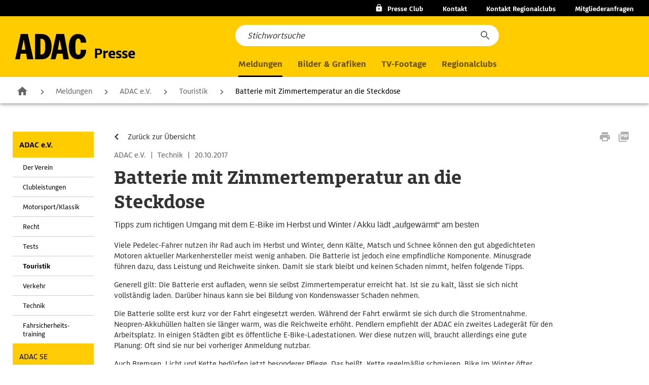

--- FILE ---
content_type: text/html; charset=UTF-8
request_url: https://presse.adac.de/meldungen/adac-ev/technik/batterie-mit-zimmertemperatur-an-die-steckdose.html
body_size: 10114
content:
<!DOCTYPE html>
<html lang="de" class="no-js">
<head>
    <meta charset="utf-8">
    <!-- function in .htaccess meta http-equiv="X-UA-Compatible" content="IE=edge,chrome=1" //-->
    <title>Batterie mit Zimmertemperatur an die Steckdose</title>
<meta name="description" content="Batterie mit Zimmertemperatur an die Steckdose">
<meta name="keywords" content="ADAC, Pedelecs, E-Bikes,">
    <meta name="viewport" content="width=device-width,initial-scale=1,maximum-scale=1.0">
    <link rel="stylesheet" href="/assets/css/styles.min.css?1761209207">
<link rel="stylesheet" href="/_common/css/min/styles.n9.min.css">
<link rel="stylesheet" href="/assets/css/presse-adac-change.min.css?1761209207">
    <script src="/_common/js/libs/modernizr.2.6.2.js"></script>
    <script type="text/javascript">
        function iframeWindowSize()
        {
            let ifr = document.getElementsByName('interactiveiframe')[0];
            ifr.src = ifr.src;
        }
        window.onresize = iframeWindowSize;
    </script>
</head>
<body class="no-js" data-js-init>
<!-- begin: mod-js-notice -->
<p class="mod-js-notice">
Die Seite benötigt aktiviertes Javascript! <a href="http://www.enable-javascript.com/de/" target="_blank">Wie Sie JavaScript in Ihrem Browser aktivieren</a>    
</p>
<!-- end: mod-js-notice -->
<!-- begin: l-header //-->
<header class="l-header">
    <!-- begin: mod-header data-js-header //-->
    <div class="mod-header">
        <div class="m-header-dark-layer mfp-bg"></div>
        <div class="m-basic-header has-breadcrumb" data-js-header>

            <div class="m-top-topics">
                <ul class="m-topics-wrap">
                    <li class="m-topics-list m-topics-list--club">
                                                <a class=" btn-locked" href="#"
                           onclick="return S.setLayer('.mod-personal');" title="foobar">
                            <span class="m-club"></span><span class="is-mobile-hidden">Presse Club</span>
                        </a>
                    </li>
                </ul>
                <ul class="m-topics-wrap">
                    <li class="m-topics-list is-contact is-desktop-hidden js-open-contact"><span>Kontakt</span></li>
                    <li class="m-topics-list is-mobile-hidden"><a href="/kontakte/index.html">Kontakt</a></li>
                    <li class="m-topics-list is-mobile-hidden"><a href="/kontakte/regionalclubs.html">Kontakt Regionalclubs</a></li>
                    <li class="m-topics-list is-mobile-hidden"><a href="https://www.adac.de/kontakt-zum-adac/#Telefon" target="_blank">Mitgliederanfragen</a></li>
                </ul>
            </div>

            <div class="m-navi-wrap">
                <div class="m-logo">
                    <!-- begin: m-layout-header-logo //-->
                    <div class="mod-header-logo">
                        <a href="/home/index.html" title="Zur Startseite">
                            <svg width="90" height="32" viewBox="0 0 90 32"
                                 class="svg svg-logos svg-logos-icon svg-logos-icon-logo"><title/>
                                <path d="M10.8 7.18h.08L13 20H8zM0 32h6l1-7h7l1 7h8L16 0H7zM32 6h1c4.93 0 5 5.68 5 9.22 0 4.07.22 10.78-5 10.78h-1zm-7 26h9c9 0 12.08-7.7 12.08-16.48C46.08 6.49 42.16 0 33 0h-8zM56.32 7.18h.09L59 20h-5zM45 32h6l2-7h7l1 7h7L62 0H52zm38-21c0-2.08-.46-5.29-3.15-5.29-3.15 0-3.6 4.63-3.6 10.33 0 6.31.29 10.25 3.77 10.25 2.74 0 3-2.29 3-6.29h7c0 6.75-3.85 12-10.32 12C70.65 32 68 24 68 16c0-7.4 2.61-16 11.68-16C86.81 0 90 4.64 90 11z"/>
                            </svg>
                            <span>Presse</span>
                        </a>
                    </div>
                    <!-- end: m-layout-header-logo //-->
                </div>

                <!-- nav wrapper -->
                <nav class="m-nav">
                    <!--   nav lvl 1    -->
                    <ul class="m-list-wrapper">
                                                <li class="m-nav-list  is-active-menu">
                            <a role="button" class="m-list" href="/meldungen/index.html">Meldungen</a>
                            <!--   nav lvl 2    -->
                            <ul class="m-list-wrapper">
                                <!--  nav lvl 2 section wrap  -->
                                <li class="m-list-section">
                                    <ul class="m-list-wrapper">
                                        <li class="m-nav-list">
                                            <button class="m-back"></button>
                                            <a href="/meldungen/index.html" class="m-list">Meldungen</a>
                                        </li>
                                        <li class="m-nav-list"><a role="button" href="/meldungen/adac-ev/index.html" class="m-list m-list-toggle">ADAC e.V.</a><ul class="m-list-wrapper"><li class="m-nav-list"><a href="/meldungen/adac-ev/index.html" class="m-list">ADAC e.V. Übersicht</a></li><li class="m-nav-list"><a href="/meldungen/adac-ev/der-verein/index.html" class="m-list">Der Verein</a></li><li class="m-nav-list"><a href="/meldungen/adac-ev/clubleistungen/index.html" class="m-list">Clubleistungen</a></li><li class="m-nav-list"><a href="https://media.adac-motorsport.de/" class="m-list">Motorsport/Klassik</a></li><li class="m-nav-list"><a href="/meldungen/adac-ev/recht/index.html" class="m-list">Recht</a></li><li class="m-nav-list"><a href="/meldungen/adac-ev/tests/index.html" class="m-list">Tests</a></li><li class="m-nav-list"><a href="/meldungen/adac-ev/touristik/index.html" class="m-list">Touristik</a></li><li class="m-nav-list"><a href="/meldungen/adac-ev/verkehr/index.html" class="m-list">Verkehr</a></li><li class="m-nav-list"><a href="/meldungen/adac-ev/technik/index.html" class="m-list">Technik</a></li><li class="m-nav-list"><a href="/meldungen/adac-ev/fahrsicherheitstraining/index.html" class="m-list">Fahrsicherheits-training</a></li></ul></li><li class="m-nav-list"><a role="button" href="/meldungen/adac-se/index.html" class="m-list m-list-toggle">ADAC SE</a><ul class="m-list-wrapper"><li class="m-nav-list"><a href="/meldungen/adac-se/index.html" class="m-list">ADAC SE Übersicht</a></li><li class="m-nav-list"><a href="/meldungen/adac-se/das-unternehmen/index.html" class="m-list">Das Unternehmen</a></li><li class="m-nav-list"><a href="/meldungen/adac-se/versicherungen-finanzdienste/index.html" class="m-list">Versicherungen &amp; Finanzdienste</a></li><li class="m-nav-list"><a href="/meldungen/adac-se/automotive-dienstleistungen/index.html" class="m-list">Automotive-Dienstleistungen</a></li><li class="m-nav-list"><a href="/meldungen/adac-se/reisen-unterwegs/index.html" class="m-list">Reisen &amp; Unterwegs</a></li></ul></li><li class="m-nav-list"><a role="button" href="/meldungen/adac-stiftung/index.html" class="m-list m-list-toggle">ADAC Stiftung</a><ul class="m-list-wrapper"><li class="m-nav-list"><a href="/meldungen/adac-stiftung/index.html" class="m-list">ADAC Stiftung Übersicht</a></li><li class="m-nav-list"><a href="/meldungen/adac-stiftung/adac-stiftung/index.html" class="m-list">ADAC Stiftung</a></li><li class="m-nav-list"><a href="/meldungen/adac-stiftung/luftrettung/index.html" class="m-list">Luftrettung</a></li></ul></li>                                    </ul>
                                </li>
                            </ul>
                        </li>
                                                <li class="m-nav-list ">
                            <a class="m-list" href="/mediathek/index.html">Bilder & Grafiken</a>
                        </li>

                                                <li class="m-nav-list ">
                            <a class="m-list" href="/tv-footage/index.html">TV-Footage</a>
                        </li>

                                                <li class="m-nav-list ">
                            <a role="button" class="m-list" href="/regionalclubs/index.html">Regionalclubs</a>
                            <!--   nav lvl 2    -->
                            <ul class="m-list-wrapper">
                                <!--  nav lvl 2 section wrap  -->
                                <li class="m-list-section">
                                    <ul class="m-list-wrapper">
                                        <li class="m-nav-list">
                                            <button class="m-back"></button>
                                            <a href="/regionalclubs/index.html" class="m-list">Regionalclubs</a>
                                        </li>
                                        <li class="m-nav-list">
                                            <a role="button" href="/regionalclubs/index.html"
                                               class="m-list m-list-toggle">Meldungen</a>
                                            <!--   nav lvl 3    -->
                                            <ul class="m-list-wrapper">
                                                <li class="m-nav-list"><a href="/regionalclubs/index.html"
                                                                          class="m-list">Meldungen</a></li>
                                                <li class="m-nav-list"><a href="/regionalclubs/berlin-brandenburg/index.html" class="m-list">Berlin-Brandenburg</a></li><li class="m-nav-list"><a href="/regionalclubs/hansa/index.html" class="m-list">Hansa</a></li><li class="m-nav-list"><a href="/regionalclubs/hessen-thueringen/index.html" class="m-list">Hessen-Thüringen</a></li><li class="m-nav-list"><a href="/regionalclubs/mittelrhein/index.html" class="m-list">Mittelrhein</a></li><li class="m-nav-list"><a href="/regionalclubs/niedersachsen-sachsen-anhalt/index.html" class="m-list">Niedersachsen/ Sachsen-Anhalt</a></li><li class="m-nav-list"><a href="/regionalclubs/nordbaden/index.html" class="m-list">Nordbaden</a></li><li class="m-nav-list"><a href="/regionalclubs/nordbayern/index.html" class="m-list">Nordbayern</a></li><li class="m-nav-list"><a href="/regionalclubs/nordrhein-westfalen/index.html" class="m-list">Nordrhein-Westfalen</a></li><li class="m-nav-list"><a href="/regionalclubs/pfalz/index.html" class="m-list">Pfalz</a></li><li class="m-nav-list"><a href="/regionalclubs/saarland/index.html" class="m-list">Saarland</a></li><li class="m-nav-list"><a href="/regionalclubs/sachsen/index.html" class="m-list">Sachsen</a></li><li class="m-nav-list"><a href="/regionalclubs/suedbaden/index.html" class="m-list">Südbaden</a></li><li class="m-nav-list"><a href="/regionalclubs/suedbayern/index.html" class="m-list">Südbayern</a></li><li class="m-nav-list"><a href="/regionalclubs/weser-ems/index.html" class="m-list">Weser-Ems</a></li><li class="m-nav-list"><a href="/regionalclubs/wuerttemberg/index.html" class="m-list">Württemberg</a></li><li class="m-nav-list"><a href="/regionalclubs/adac-reisevertrieb/index.html" class="m-list">ADAC Reisevertrieb GmbH</a></li>                                            </ul>
                                        </li>
                                        <li class="m-nav-list">
                                            <a href="/mediathek/regionalclubs.html" class="m-list">Bilder
                                                & Grafiken</a>
                                        </li>
                                        <li class="m-nav-list">
                                            <a role="button" href="/kontakte/regionalclubs.html"
                                               class="m-list m-list-toggle">Ansprechpartner</a>
                                            <!--   nav lvl 3    -->
                                            <ul class="m-list-wrapper">
                                                <li class="m-nav-list"><a href="/kontakte/regionalclubs.html"
                                                                          class="m-list">Ansprechpartner</a></li>
                                                <li class="m-nav-list"><a onclick="return S.hideBgLayer();" href="#26605" class="m-list">Berlin-Brandenburg</a></li><li class="m-nav-list"><a onclick="return S.hideBgLayer();" href="#3821" class="m-list">Hansa</a></li><li class="m-nav-list"><a onclick="return S.hideBgLayer();" href="#3822" class="m-list">Hessen-Thüringen</a></li><li class="m-nav-list"><a onclick="return S.hideBgLayer();" href="#29452" class="m-list">Mittelrhein</a></li><li class="m-nav-list"><a onclick="return S.hideBgLayer();" href="#3824" class="m-list">Niedersachsen/Sachsen-Anhalt</a></li><li class="m-nav-list"><a onclick="return S.hideBgLayer();" href="#3825" class="m-list">Nordbaden</a></li><li class="m-nav-list"><a onclick="return S.hideBgLayer();" href="#3826" class="m-list">Nordbayern</a></li><li class="m-nav-list"><a onclick="return S.hideBgLayer();" href="#10403" class="m-list">Nordrhein-Westfalen</a></li><li class="m-nav-list"><a onclick="return S.hideBgLayer();" href="#3828" class="m-list">Pfalz</a></li><li class="m-nav-list"><a onclick="return S.hideBgLayer();" href="#3829" class="m-list">Sachsen</a></li><li class="m-nav-list"><a onclick="return S.hideBgLayer();" href="#3908" class="m-list">Saarland</a></li><li class="m-nav-list"><a onclick="return S.hideBgLayer();" href="#21366" class="m-list">Schleswig-Holstein</a></li><li class="m-nav-list"><a onclick="return S.hideBgLayer();" href="#4550" class="m-list">Südbaden</a></li><li class="m-nav-list"><a onclick="return S.hideBgLayer();" href="#3830" class="m-list">Südbayern</a></li><li class="m-nav-list"><a onclick="return S.hideBgLayer();" href="#3831" class="m-list">Weser-Ems</a></li><li class="m-nav-list"><a onclick="return S.hideBgLayer();" href="#3832" class="m-list">Württemberg</a></li><li class="m-nav-list"><a onclick="return S.hideBgLayer();" href="#13454" class="m-list">ADAC Reisevertrieb GmbH</a></li>                                            </ul>
                                        </li>
                                    </ul>
                                </li>
                            </ul>
                        </li>
                    </ul>
                </nav>

                <div class="m-main">
                    <div class="m-main-btn">

                        <div class="m-section">
                            <a role="button" class="m-btn m-btn-search">
                            </a>
                        </div>

                    </div>
                    <div class="m-main-nav">
                        <a role="button" class="m-menu">
                    <span class="m-menu-icon-wrapper">
                        <span class="m-menu-bar m-menu-bar--top"></span>
                        <span class="m-menu-bar m-menu-bar--mid"></span>
                        <span class="m-menu-bar m-menu-bar--bottom"></span>
                    </span>
                            <span class="m-menu-text">Menü</span>
                        </a>
                    </div>
                </div>

                <!-- search -->
                <div class="m-layer m-search">
                    <!-- begin: mod-autosuggest data-js-autosuggest //-->
                    <div class="mod-autosuggest js-searchbar" data-js-autosuggest
                         data-config='{"headline": "", "labelAllResults": "Alle Ergebnisse anzeigen", "minChar": "4", "resultPageUrl": "/suche?q="}'
                         data-mod="navi">
                        <div class="m-searchbar m-searchbar--navi">
                            <form action="/home/suchergebnis.html" class="m-search-form">
                                <div class="m-search">
                                    <div class="m-search-input-wrapper">
                                        <div class="m-search-input js-clear-disabled">
                                            <input class="m-submit-search" type="search" id="navi-search" name="search"
                                                   value=""
                                                   placeholder="Stichwortsuche"
                                                   data-jsonformat="inline" data-searchdata="" autocomplete="off">
                                            <span class="m-search-cancel"></span>
                                        </div>
                                    </div>
                                    <div class="m-search-result">
                                        <div class="mod-formelements-row">
                                            <!--div class="m-check m-checkbox">
                                                <div class="m-flex">
                                                    <div class="m-input">
                                                        <input type="checkbox" class="js-filter" id="suggest_media"
                                                               name="suggest_media" value="media">
                                                        <label for="suggest_media">nur Mediathek durchsuchen</label>
                                                    </div>
                                                </div>
                                            </div>
                                            <div class="m-check m-checkbox">
                                                <div class="m-flex">
                                                    <div class="m-input">
                                                        <input type="checkbox" class="js-filter" id="suggest_regio"
                                                               name="suggest_regio" value="regio">
                                                        <label for="suggest_regio">nur Regionalclubs durchsuchen</label>
                                                    </div>
                                                </div>
                                            </div//-->
                                        </div>
                                    </div>

                                    <!-- link template-->
                                    <script type="text/template" class="js-link-template">
                                        <div class="m-result-suggestion autocomplete-suggestion" data-index="">
                                            <div class="m-link-wrapper">
                                                <div class="m-link"></div>
                                            </div>
                                        </div>
                                    </script>

                                    <!-- ad template-->
                                    <script type="text/template" class="js-ad-template">
                                        <div class="m-ad-suggestion" data-index="">
                                            <div class="m-ad-wrapper">
                                                <h3 class="m-ad-headline"></h3>
                                                <div class="m-ad-img"></div>
                                                <div class="m-ad-link-wrapper"></div>
                                                <div class="m-ad-link-show-all"></div>
                                            </div>
                                        </div>
                                    </script>

                                    <!-- button template-->
                                    <script type="text/template" class="js-button-template">
                                        <div class="m-button-wrapper">
                                            <div class="m-button">
                                                <button type="submit" class="m-show-more"></button>
                                            </div>
                                        </div>
                                    </script>
                                </div>
                            </form>
                        </div>
                    </div>
                    <!-- end: mod-autosuggest //-->

                    <a role="button" class="m-close"></a>
                    <button class="m-submit js-submit-btn" type="submit"></button>
                </div>
            </div>
        </div>
                
        <!-- begin: layer login //-->
        <div id="login" class="mod-personal mod-toggle-layer">
            <span class="layer-close"></span>
            <h3>Presse Club Login</h3>
            <form action="/meldungen/adac-ev/technik/batterie-mit-zimmertemperatur-an-die-steckdose.html" method="post">
            <!--form id="presslogin" name="presslogin" action="/home/meine-daten.html" method="post" data-js-formelements="formId: {presslogin}, showOptionalLabelText: (optional)"//-->
                <div class="mod-formelements-row">
                                <p>Bitte loggen Sie ein.</p>
                </div>
                <div class="mod-formelements-row separator-s">
                    <div class="m-input">
                        <div class="m-inside">
                            <input type="text" name="user" id="user" value="" placeholder="E-Mail-Adresse">
                        </div>
                    </div>
                </div>
                <div class="mod-formelements-row">
                    <div class="m-input">
                        <div class="m-inside">
                            <input type="password" name="password" id="password" placeholder="Passwort">
                        </div>
                    </div>
                </div>

                <input type="hidden" name="loginlayer" value="">
                <input type="hidden" name="triggerevent" value="0">

                <div class="mod-formelements-row">
<!--                <button class="btn-yellow"><span>Login</span></button>-->
                <!-- begin: mod-button-form data-js-button-form //-->
                    <div class="mod-button-form mod-button-form--yellow mod-button-form--full">
                        <button class="js-submit" type="submit">Login</button>
                    </div>
                <!-- end: mod-button-form //-->
                </div>
                                <div class="mod-formelements-row">
                    <div class="m-check m-checkbox">
                        <div class="m-flex">
                            <div class="m-input">
                                <input class="box-autologin-checkbox" type="checkbox" id="autologin" name="autologin">
                                <label class="box-autologin-label" for="autologin">Ich möchte eingeloggt bleiben</label>
                            </div>
                        </div>
                    </div>
                </div>
            </form>

            <ul class="m-border">
                <li>
                    <a class="btn-arrow btn-arrow--bold" href="/home/registrierung.html"><span><strong>Neu registrieren für den ADAC Presse Club</strong></span></a>
                </li>
            </ul>
            <ul>
                <li>
                    <a class="btn-arrow" href="/home/passwort-vergessen.html"><span>Passwort vergessen</span></a>
                </li>
                <li>
                    <a class="btn-arrow" href="/home/vorteile-adac-presse-club.html"><span>Ihre Vorteile im ADAC Presse Club</span></a>
                </li>
                            </ul>
        </div>
        <!-- end: layer login //-->
            </div>
    <!-- end: mod-header //-->
    <!-- begin: mod-nav-breadcrumb data-js-nav-breadcrumb //-->
    <div class="mod-nav-breadcrumb" data-js-nav-breadcrumb>
        <div class="swiper-container js-swiper-container">
            <ul class="m-baselevel swiper-wrapper">
                <li class="m-home swiper-slide">
                    <a href="/index.html" title="Zur Startseite">Zur Startseite</a>
                </li>
                <li class="swiper-slide"><a href="/meldungen/index.html" title="Meldungen" >Meldungen</a></li><li class="swiper-slide"><a href="/meldungen/adac-ev/index.html" title="ADAC e.V." >ADAC e.V.</a></li><li class="swiper-slide"><a href="/meldungen/adac-ev/touristik/index.html" title="Touristik" >Touristik</a></li><li class="swiper-slide"><span>Batterie mit Zimmertemperatur an die Steckdose</span></li>            </ul>
            <div class="swiper-button-prev swiper-button-disabled"></div>
            <div class="swiper-button-next swiper-button-disabled"></div>
        </div>
    </div>
    <!-- end: mod-nav-breadcrumb //-->
</header>
<!-- end: l-header //-->

<section class="grid-main">
    <div class="l-content">
        <!-- begin grid-wrapper-main -->
        <div class="grid-wrapper-main cf">
            <!-- begin: nav-main //-->
<nav id="mainnavi" class="nav-main mod-toggle-layer">
    <ul><li><a class="is-active is-active--subchilds" href="/meldungen/adac-ev/index.html" title="ADAC e.V.">ADAC e.V.</a><ul><li><a href="/meldungen/adac-ev/der-verein/index.html" title="Der Verein" >Der Verein</a></li><li><a href="/meldungen/adac-ev/clubleistungen/index.html" title="Clubleistungen" >Clubleistungen</a></li><li><a href="https://media.adac-motorsport.de/" title="Motorsport/Klassik" >Motorsport/Klassik</a></li><li><a href="/meldungen/adac-ev/recht/index.html" title="Recht" >Recht</a></li><li><a href="/meldungen/adac-ev/tests/index.html" title="Tests" >Tests</a></li><li><a class="is-active" href="/meldungen/adac-ev/touristik/index.html" title="Touristik" >Touristik</a></li><li><a href="/meldungen/adac-ev/verkehr/index.html" title="Verkehr" >Verkehr</a></li><li><a href="/meldungen/adac-ev/technik/index.html" title="Technik" >Technik</a></li><li><a href="/meldungen/adac-ev/fahrsicherheitstraining/index.html" title="Fahrsicherheits-<br>training" >Fahrsicherheits-<br>training</a></li></ul></li><li><a id="Meldungen_2" href="/meldungen/adac-se/index.html" title="ADAC SE" >ADAC SE</a></li><li><a id="Meldungen_3" href="/meldungen/adac-stiftung/index.html" title="ADAC Stiftung" >ADAC Stiftung</a></li></ul></li></nav>
<!-- end: nav-main //-->

            <div class="grid-wrapper-main-right">
                <div class="grid-wrapper-main-right-inner">
                    <div class="div-content">

                        <!-- begin mod-socialmedia-bar -->
<div class="mod-socialmedia-bar l-padding  cf">
    <!-- start:navi //-->
    <a href="/meldungen/adac-ev/technik/index.html"><span>Zurück zur Übersicht</span></a>    <!-- end:navi //-->
            <div class="box-functions">
            <!--a href="#" class="btn-facebook"></a//-->
            <a class="btn-print"></a>
            <a href="#" data-type="pageid" data-url="L21lbGR1bmdlbi9hZGFjLWV2L3RlY2huaWsvYmF0dGVyaWUtbWl0LXppbW1lcnRlbXBlcmF0dXItYW4tZGllLXN0ZWNrZG9zZS5odG1s" class="btn-parse-download btn-pdf js-standard-download"></a>
        </div>
        </div>
<!-- end mod-socialmedia-bar -->
                            <!-- searchfrommarker //-->
                            <article class="mod-article l-padding">
                                
                <span class="box-date">ADAC e.V. <span>|</span> Technik <span>|</span> 20.10.2017</span>
                <h1>Batterie mit Zimmertemperatur an die Steckdose</h1>
                <p class="box-intro">Tipps zum richtigen Umgang mit dem E-Bike im Herbst und Winter / Akku lädt „aufgewärmt“ am besten</p><div class="box-content-grid"><p>Viele Pedelec-Fahrer nutzen ihr Rad auch im Herbst und Winter, denn Kälte, Matsch und Schnee können den gut abgedichteten Motoren aktueller Markenhersteller meist wenig anhaben. Die Batterie ist jedoch eine empfindliche Komponente. Minusgrade führen dazu, dass Leistung und Reichweite sinken. Damit sie stark bleibt und keinen Schaden nimmt, helfen folgende Tipps.</p><p>Generell gilt: Die Batterie erst aufladen, wenn sie selbst Zimmertemperatur erreicht hat. Ist sie zu kalt, lässt sie sich nicht vollständig laden. Darüber hinaus kann sie bei Bildung von Kondenswasser Schaden nehmen.</p><p>Die Batterie sollte erst kurz vor der Fahrt eingesetzt werden. Während der Fahrt erwärmt sie sich durch die Stromentnahme. Neopren-Akkuhüllen halten sie länger warm, was die Reichweite erhöht. Pendlern empfiehlt der ADAC ein zweites Ladegerät für den Arbeitsplatz. In einigen Städten gibt es öffentliche E-Bike-Ladestationen. Wer diese nutzen will, braucht allerdings eine gute Planung: Oft sind sie nur bei vorheriger Anmeldung nutzbar.</p><p>Auch Bremsen, Licht und Kette bedürfen jetzt besonderer Pflege. Das heißt, Kette regelmäßig schmieren, Bike im Winter öfter putzen und unbedingt vor permanenter Nässe schützen.</p><p>Wer sein E-Bike im Winter nicht nutzt, sollte es sauber, gut geschmiert und trocken lagern. Der ideale Reifendruck beträgt vier oder fünf Bar. Der Akku sollte an einem kühlen, trockenen Platz, entfernt von brennbaren Gegenständen lagern. Die Batterie nur halb aufladen: So ist die Selbstentladung am geringsten. Alle zwei bis drei Monate den Ladezustand kontrollieren, die Batterie aber nicht permanent am Ladegerät angeschlossen lassen. </p></div><div class="mod-contact-person"><p class="m-head">Presse Kontakt</p>
                <div class="box-inner">
                <div class="box-content box-content-noimg">
                <ul>
                    <li><a href="mailto:aktuell@adac.de">aktuell@adac.de</a></li>
                    <li><a href="tel:089 7676 5495">089 7676 5495</a></li>
                </ul>
                </div>
                </div></div>
                            </article>
                            <!-- ignorefrommarker //-->

                                                                            </div>

                </div>
            </div>
        </div>
        <!-- end grid-wrapper -->
    </div>
</section>

<div style="display:none">
    <div id="download_notice" class="moduleDownloadNotice">
        <img id="download_notice_image" alt="" src="/_common/img/shim.gif">
        <div>
            <input type="checkbox" id="download_notice_agree">
            <label for="download_notice_agree">
                <strong>Nutzungsbedingungen</strong><br>Der Allgemeine Deutsche Automobil-Club e.V. räumt Ihnen unentgeltlich das nicht ausschließliche, zeitlich unbefristete und auf den deutschsprachigen Raum beschränkte Recht ein, das Foto ausschließlich zu redaktionell-journalistischen Zwecken und ausschließlich für Berichterstattung im Zusammenhang mit dem ADAC zu verwenden. Weiter räumt Ihnen der Allgemeine Deutsche Automobil-Club e.V. das Recht ein, das Foto im Rahmen eines Online-Abodienstes Dritten zur Verwendung zu den vorgenannten Zwecken zum Download anzubieten. Das Foto darf in keinem Fall bearbeitet oder sonst umgestaltet werden. Die Veröffentlichung des Fotos darf nur unter Angabe folgenden Quellenhinweises erfolgen, der deutlich sichtbar unmittelbar unter dem Bild anzugeben ist: Quelle: <span id="download_notice_author"></span>. Im Rahmen eines Abodienstes darf das Foto nur unter der Bedingung der Angabe dieses Quellehinweises zum Download angeboten werden. Jede andere Nutzung des Fotos bedarf der Zustimmung des Allgemeinen Deutschen Automobil-Club e.V.; dies gilt insbesondere für die Archivierung des Fotos, jedwede werbliche Verwendung sowie den Vertrieb auf mobilen Datenträgern (z.B. DVD).</label>
                <br>
                <p>
                    <a id="download_notice_start" class="btn-basket" href="javascript:void(0)"><span>Bild herunterladen</span></a>
                    <span id="opacity_layer_download"></span>
                </p>
        </div>
    </div>
</div>

<!-- start:navi //--><!-- end:navi //-->
<!-- begin: l-footer //-->
<footer class="l-footer">
    <!-- begin: mod-footer data-js-footer //-->
    <div id="footer" class="mod-footer">
        <div class="m-wrapper">
            <!-- begin: mod-nav-footer data-js-nav-footer //-->
            <div class="mod-nav-footer" data-js-nav-footer>
                <div class="m-wrapper">
                    <div class="m-header">
                        <h2>Wichtige Kontaktadressen und weitere Links</h2>
                    </div>
                    <div class="m-content">
                        <!-- start: m-toggle //-->
                        <div class="m-toggle m-contact">
                            <div class="m-toggle-header js-header"><h3>Kontakte</h3></div>
                            <div class="m-toggle-content js-content">
                                <div class="m-teaser">
                                    <!-- begin: mod-text //-->
                                    <div class="mod-text">
                                        <div class="m-wrapper">
                                            <p class="m-bold">ADAC e.V.</p>
                                            <ul>
                                                <li><a href="mailto:aktuell@adac.de">aktuell@adac.de</a></li>
                                                <li><a href="tel:+498976765495">089 76 76 54 95</a></li>
                                                <li><a href="/kontakte/index.html?people_ev">Ansprechpartner</a></li>
                                            </ul>
                                        </div>
                                    </div>
                                    <!-- end: mod-text //-->
                                </div>
                                <div class="m-teaser">
                                    <!-- begin: mod-text //-->
                                    <div class="mod-text">
                                        <div class="m-wrapper">
                                            <p class="m-bold">ADAC Stiftung</p>
                                            <ul>
                                                <li><a href="mailto:info@stiftung.adac.de">info@stiftung.adac.de</a>
                                                </li>
                                                <li><a href="tel:+498976764100">089 76 76 41 00</a></li>
                                                <li><a href="/kontakte/index.html?people_stiftung">Ansprechpartner</a></li>
                                            </ul>
                                        </div>
                                    </div>
                                    <!-- end: mod-text //-->
                                </div>
                                <div class="m-teaser">
                                    <!-- begin: mod-text //-->
                                    <div class="mod-text">
                                        <div class="m-wrapper">
                                            <p class="m-bold">ADAC SE</p>
                                            <ul>
                                                <li><a href="mailto:medien@adac.de">medien@adac.de</a></li>
                                                <li><a href="/kontakte/index.html?people_se">Ansprechpartner</a></li>
                                            </ul>
                                        </div>
                                    </div>
                                    <!-- end: mod-text //-->
                                </div>
                                <div class="m-teaser">
                                    <!-- begin: mod-text //-->
                                    <div class="mod-text">
                                        <div class="m-wrapper">
                                            <p class="m-bold">ADAC Regionalclubs</p>
                                            <ul>
                                                <li><a href="/kontakte/regionalclubs.html">Ansprechpartner</a></li>
                                            </ul>
                                        </div>
                                    </div>
                                    <!-- end: mod-text //-->
                                </div>
                                <div class="m-teaser">
                                    <!-- begin: mod-text //-->
                                    <div class="mod-text">
                                        <div class="m-wrapper">
                                            <p class="m-bold">ADAC Mitgliederanfragen</p>
                                            <ul>
                                                <li><a href="mailto:service@adac.de">service@adac.de</a></li>
                                                <li><a href="tel:+498976766632">089 7676 6632</a></li>
                                            </ul>
                                        </div>
                                    </div>
                                    <!-- end: mod-text //-->
                                </div>
                            </div>
                        </div>
                        <!-- end: m-toggle //-->
                        <!-- start: m-toggle //-->
                        <div class="m-toggle m-social">
                            <div class="m-toggle-header js-header"><h3>Folgen Sie uns</h3></div>
                            <div class="m-toggle-content js-content">
                                <div class="m-teaser">
                                    <!-- begin: mod-text //-->
                                    <div class="mod-text">
                                        <div class="m-wrapper">
                                            <ul class="m-bold">
                                                <li><a href="https://www.facebook.com/ADAC/"
                                                       target="_blank">Facebook</a></li>
                                                <li><a href="https://www.instagram.com/adac/"
                                                       target="_blank">Instagram</a></li>
                                                <li><a href="https://www.youtube.com/adac" target="_blank">Youtube</a>
                                                </li>
                                            </ul>
                                        </div>
                                    </div>
                                    <!-- end: mod-text //-->
                                </div>
                            </div>
                        </div>
                        <!-- end: m-toggle //-->
                        <!-- start: m-toggle //-->
                        <div class="m-toggle m-press">
                            <div class="m-toggle-header js-header"><h3>ADAC Presse</h3></div>
                            <div class="m-toggle-content js-content">
                                <div class="m-teaser">
                                    <!-- begin: mod-text //-->
                                    <div class="mod-text">
                                        <div class="m-wrapper">
                                            <ul class="m-bold m-nointend">
                                                <li><a href="/veranstaltungen/index.html" title="Veranstaltungen" >Veranstaltungen</a></li><li><a href="/newsletter/index.html" title="Newsletter" >Newsletter</a></li><li><a href="https://open.spotify.com/show/7FWi9CUWH1N232zyYdlPBb" title="Podcast" target="_blank">Podcast</a></li>                                            </ul>
                                        </div>
                                    </div>
                                    <!-- end: mod-text //-->
                                </div>
                            </div>
                        </div>
                        <!-- end: m-toggle //-->
                        <!-- start: m-toggle //-->
                        <div class="m-toggle m-motor">
                            <div class="m-toggle-header js-header"><h3>Motorwelt</h3></div>
                            <div class="m-toggle-content js-content">
                                <div class="m-teaser">
                                    <a href="https://www.adac.de/der-adac/motorwelt/das-clubmagazin/" target="_blank">
    <!-- begin: mod-image data-js-image //-->
    <figure class="mod-image">
        <picture title="">
            <img src="/home/img/11-03-2025-mwe4-pm-cover.png" srcset="/home/img/11-03-2025-mwe4-pm-cover.png" alt="" loading="lazy">
        </picture>
        <figcaption>Neue Motorwelt-Ausgabe</figcaption>
    </figure>
    <!-- end: mod-image //-->
</a>
                                </div>
                            </div>
                        </div>
                        <!-- end: m-toggle //-->
                    </div>
                </div>
            </div>
            <!-- end: mod-nav-footer //-->
        </div>
        <div class="m-wrapper-bottom">
            <div class="m-bottom-content">
                <div class="m-logo">
                    <svg xmlns="http://www.w3.org/2000/svg" width="44" height="44" viewBox="0 0 114 114">
                        <path d="M0 0h114v114H0V0z" fill="#FC0"/>
                        <path d="M17.9 13.2l2.5 14.1H15l2.9-14.1zM5.5 40.4h6.9l1.4-7h7.7l1.3 7h8.5l-7-34.6h-11L5.5 40.4zm36.7-28.5h.7c5.7 0 6.2 6.3 6.2 10.3 0 4.6 0 12-6 12h-1l.1-22.3zm-8.6 28.5h10.3c10.4 0 14.4-8 14.4-17.8 0-10.2-4.9-16.8-15.4-16.8h-9.3v34.6zm36.5-27.2l2.6 14.1h-5.5l2.9-14.1zM57.3 40.4h7.2l1.5-7h7.9l1.3 7h8.7L76.7 5.8H65.3l-8 34.6zm43.4-22.5c0-2.3-.6-6.4-3.7-6.4-3.6 0-4.1 5.2-4.1 11.6 0 7.1.3 11.5 4.3 11.5 3.1 0 3.8-2.6 4-7l7.4.7c0 7.6-4.4 12.7-11.8 12.7-10.4 0-13.2-9-13.2-18 0-8.3 2.8-18 13.2-18 8.2 0 11.8 5.6 11.8 12.8l-7.9.1z"/>
                    </svg>
                    <span>&copy; 2020 ADAC</span>
                </div>
                <div class="m-right">
                    <!-- begin: nav-footer -->
                    <nav>
                        <!-- start:navi //--><ul><li><a href="/home/datenschutz.html" title="Datenschutz" >Datenschutz</a></li><li><a href="/home/impressum.html" title="Impressum" >Impressum</a></li></ul><!-- end:navi //-->                    </nav>
                    <!-- end: nav-footer -->
                </div>
            </div>
        </div>
    </div>
    <!-- end: mod-footer //-->
</footer>
<!-- end: l-footer //-->

<div id="overlay"></div>

<script src="/assets/js/scripts.min.js?1614335650"></script>
<script type="text/javascript" src="/_common/js/min/script.n4.min.js"></script>

<script>
</script>
</body>
</html>


--- FILE ---
content_type: text/css
request_url: https://presse.adac.de/assets/css/styles.min.css?1761209207
body_size: 41360
content:
h1{font-family:'ADACSlab', Calibri, Arial, Helvetica, sans-serif;-webkit-font-feature-settings:'lnum';font-feature-settings:'lnum';font-size:1.375rem;line-height:1.18182}@media only screen and (min-width: 48em){h1{font-size:2.25rem;line-height:1.19444}}@media print, only screen and (min-width: 64em){h1{font-size:2.5rem;line-height:1.2}}@font-face{font-family:'ADACSans';src:url("/assets/font/ADACSans-Regular.woff2") format("woff2");font-style:normal;font-weight:400;font-display:swap}@font-face{font-family:'ADACSans';src:url("/assets/font/ADACSans-Bold.woff2") format("woff2");font-style:normal;font-weight:500;font-display:swap}@font-face{font-family:'ADACSlab';src:url("/assets/font/ADACSlab-Bold.woff2") format("woff2");font-style:normal;font-weight:700;font-display:swap}font{color:inherit}
/*! normalize.css v4.1.1 | MIT License | github.com/necolas/normalize.css */html{font-family:sans-serif;line-height:1.15;-ms-text-size-adjust:100%;-webkit-text-size-adjust:100%}body{margin:0}article,aside,details,figcaption,figure,footer,header,main,menu,nav,section,summary{display:block}audio,canvas,progress,video{display:inline-block}audio:not([controls]){display:none;height:0}progress{vertical-align:baseline}template,[hidden]{display:none}a{background-color:transparent;-webkit-text-decoration-skip:objects}a:active,a:hover{outline-width:0}abbr[title]{border-bottom:none;text-decoration:underline;-webkit-text-decoration:underline dotted;text-decoration:underline dotted}b,strong{font-weight:inherit}b,strong{font-weight:bolder}dfn{font-style:italic}h1{font-size:2em;margin:0.67em 0}mark{background-color:#ff0;color:#000}small{font-size:80%}sub,sup{font-size:75%;line-height:0;position:relative;vertical-align:baseline}sub{bottom:-0.25em}sup{top:-0.5em}img{border-style:none}svg:not(:root){overflow:hidden}code,kbd,pre,samp{font-family:monospace, monospace;font-size:1em}figure{margin:1em 40px}hr{-webkit-box-sizing:content-box;box-sizing:content-box;height:0;overflow:visible}button,input,optgroup,select,textarea{font:inherit;margin:0}optgroup{font-weight:bold}button,input{overflow:visible}button,select{text-transform:none}button,html [type="button"],[type="reset"],[type="submit"]{-webkit-appearance:button}button::-moz-focus-inner,[type="button"]::-moz-focus-inner,[type="reset"]::-moz-focus-inner,[type="submit"]::-moz-focus-inner{border-style:none;padding:0}button:-moz-focusring,[type="button"]:-moz-focusring,[type="reset"]:-moz-focusring,[type="submit"]:-moz-focusring{outline:1px dotted ButtonText}fieldset{border:1px solid #c0c0c0;margin:0 2px;padding:0.35em 0.625em 0.75em}legend{-webkit-box-sizing:border-box;box-sizing:border-box;color:inherit;display:table;max-width:100%;padding:0;white-space:normal}textarea{overflow:auto}[type="checkbox"],[type="radio"]{-webkit-box-sizing:border-box;box-sizing:border-box;padding:0}[type="number"]::-webkit-inner-spin-button,[type="number"]::-webkit-outer-spin-button{height:auto}[type="search"]{-webkit-appearance:textfield;outline-offset:-2px}[type="search"]::-webkit-search-cancel-button,[type="search"]::-webkit-search-decoration{-webkit-appearance:none}::-webkit-input-placeholder{color:inherit;opacity:0.54}::-webkit-file-upload-button{-webkit-appearance:button;font:inherit}
img{width:100%;height:auto;display:block}h1{font-family:'ADACSlab', Calibri, Arial, Helvetica, sans-serif;-webkit-font-feature-settings:'lnum';font-feature-settings:'lnum';font-size:1.375rem;line-height:1.18182}@media only screen and (min-width: 48em){h1{font-size:2.25rem;line-height:1.19444}}@media print, only screen and (min-width: 64em){h1{font-size:2.5rem;line-height:1.2}}html,body,label,input,button,select,textarea,svg,p,a,dl,ol,ul,menu,h1,h2,h3,h4,h5,h6{font-family:'ADACSans', Calibri, Arial, Helvetica, sans-serif;-webkit-font-feature-settings:'lnum';font-feature-settings:'lnum';font-weight:400;font-size:1rem;line-height:1.3125;color:#333;margin:0;padding:0;font-weight:inherit}html{height:100%;overflow-y:scroll;overflow-x:hidden;-webkit-box-sizing:border-box;box-sizing:border-box;font-size:100%;scroll-behavior:smooth}html.no-scroll{overflow-y:hidden}body{min-width:320px;background-color:#fff;margin:0;padding:0;overflow-x:hidden}a:focus,button:focus{outline:none}.is-keyboard-focus a:focus,.is-keyboard-focus button:focus{outline:2px solid #fc0}b,strong{font-weight:500}*,*:before,*:after{-webkit-box-sizing:inherit;box-sizing:inherit}ul{list-style:none}::-moz-selection{text-shadow:none;background:#e9e9ea}::selection{text-shadow:none;background:#e9e9ea}hr{display:block;height:1px;border:none;border-top:1px solid #333;margin:1em 0;padding:0}img,audio,canvas,video{vertical-align:middle}fieldset{border:none;margin:0;padding:0}figure{margin:0;padding:0}::-webkit-input-placeholder{color:#ccc}:-moz-placeholder{color:#ccc}::-moz-placeholder{color:#ccc}:-ms-input-placeholder{color:#ccc}input::-moz-placeholder,textarea::-moz-placeholder{opacity:1}
h1{font-family:'ADACSlab', Calibri, Arial, Helvetica, sans-serif;-webkit-font-feature-settings:'lnum';font-feature-settings:'lnum';font-size:1.375rem;line-height:1.18182}@media only screen and (min-width: 48em){h1{font-size:2.25rem;line-height:1.19444}}@media print, only screen and (min-width: 64em){h1{font-size:2.5rem;line-height:1.2}}body.no-transition:not(.no-js),body.no-transition:not(.no-js) *,body.no-transition:not(.no-js) *:before,body.no-transition:not(.no-js) *:after{-webkit-transition:none !important;-o-transition:none !important;transition:none !important}
h1{font-family:'ADACSlab', Calibri, Arial, Helvetica, sans-serif;-webkit-font-feature-settings:'lnum';font-feature-settings:'lnum';font-size:1.375rem;line-height:1.18182}@media only screen and (min-width: 48em){h1{font-size:2.25rem;line-height:1.19444}}@media print, only screen and (min-width: 64em){h1{font-size:2.5rem;line-height:1.2}}.mfp-bg{background-color:rgba(255,255,255,0.7);opacity:1}button.mfp-close{font-size:50px}.mfp-iframe-scaler iframe{overflow-y:hidden;height:100%;width:100%;max-width:900px;-webkit-box-shadow:none;box-shadow:none;background:transparent}.mfp-iframe-scaler{width:100%;max-width:900px;height:100%}.mfp-iframe-holder .mfp-content{width:100%;max-width:900px;height:100%}
.mfp-bg{top:0;left:0;width:100%;height:100%;z-index:1042;overflow:hidden;position:fixed;background:#0b0b0b;opacity:0.8}.mfp-wrap{top:0;left:0;width:100%;height:100%;z-index:1043;position:fixed;outline:none !important;-webkit-backface-visibility:hidden}.mfp-container{text-align:center;position:absolute;width:100%;height:100%;left:0;top:0;padding:0 8px;-webkit-box-sizing:border-box;box-sizing:border-box}.mfp-container:before{content:'';display:inline-block;height:100%;vertical-align:middle}.mfp-align-top .mfp-container:before{display:none}.mfp-content{position:relative;display:inline-block;vertical-align:middle;margin:0 auto;text-align:left;z-index:1045}.mfp-inline-holder .mfp-content,.mfp-ajax-holder .mfp-content{width:100%;cursor:auto}.mfp-ajax-cur{cursor:progress}.mfp-zoom-out-cur,.mfp-zoom-out-cur .mfp-image-holder .mfp-close{cursor:-webkit-zoom-out;cursor:zoom-out}.mfp-zoom{cursor:pointer;cursor:-webkit-zoom-in;cursor:zoom-in}.mfp-auto-cursor .mfp-content{cursor:auto}.mfp-close,.mfp-arrow,.mfp-preloader,.mfp-counter{-webkit-user-select:none;-moz-user-select:none;-ms-user-select:none;user-select:none}.mfp-loading.mfp-figure{display:none}.mfp-hide{display:none !important}.mfp-preloader{color:#CCC;position:absolute;top:50%;width:auto;text-align:center;margin-top:-0.8em;left:8px;right:8px;z-index:1044}.mfp-preloader a{color:#CCC}.mfp-preloader a:hover{color:#FFF}.mfp-s-ready .mfp-preloader{display:none}.mfp-s-error .mfp-content{display:none}button.mfp-close,button.mfp-arrow{overflow:visible;cursor:pointer;background:transparent;border:0;-webkit-appearance:none;display:block;outline:none;padding:0;z-index:1046;-webkit-box-shadow:none;box-shadow:none;-ms-touch-action:manipulation;touch-action:manipulation}button::-moz-focus-inner{padding:0;border:0}.mfp-close{width:44px;height:44px;line-height:44px;position:absolute;right:0;top:0;text-decoration:none;text-align:center;opacity:0.65;padding:0 0 18px 10px;color:#FFF;font-style:normal;font-size:28px;font-family:Arial, Baskerville, monospace}.mfp-close:hover,.mfp-close:focus{opacity:1}.mfp-close:active{top:1px}.mfp-close-btn-in .mfp-close{color:#333}.mfp-image-holder .mfp-close,.mfp-iframe-holder .mfp-close{color:#FFF;right:-6px;text-align:right;padding-right:6px;width:100%}.mfp-counter{position:absolute;top:0;right:0;color:#CCC;font-size:12px;line-height:18px;white-space:nowrap}.mfp-arrow{position:absolute;opacity:0.65;margin:0;top:50%;margin-top:-55px;padding:0;width:90px;height:110px;-webkit-tap-highlight-color:transparent}.mfp-arrow:active{margin-top:-54px}.mfp-arrow:hover,.mfp-arrow:focus{opacity:1}.mfp-arrow:before,.mfp-arrow:after{content:'';display:block;width:0;height:0;position:absolute;left:0;top:0;margin-top:35px;margin-left:35px;border:medium inset transparent}.mfp-arrow:after{border-top-width:13px;border-bottom-width:13px;top:8px}.mfp-arrow:before{border-top-width:21px;border-bottom-width:21px;opacity:0.7}.mfp-arrow-left{left:0}.mfp-arrow-left:after{border-right:17px solid #FFF;margin-left:31px}.mfp-arrow-left:before{margin-left:25px;border-right:27px solid #3F3F3F}.mfp-arrow-right{right:0}.mfp-arrow-right:after{border-left:17px solid #FFF;margin-left:39px}.mfp-arrow-right:before{border-left:27px solid #3F3F3F}.mfp-iframe-holder{padding-top:40px;padding-bottom:40px}.mfp-iframe-holder .mfp-content{line-height:0;width:100%;max-width:900px}.mfp-iframe-holder .mfp-close{top:-40px}.mfp-iframe-scaler{width:100%;height:0;overflow:hidden;padding-top:56.25%}.mfp-iframe-scaler iframe{position:absolute;display:block;top:0;left:0;width:100%;height:100%;-webkit-box-shadow:0 0 8px rgba(0,0,0,0.6);box-shadow:0 0 8px rgba(0,0,0,0.6);background:#000}img.mfp-img{width:auto;max-width:100%;height:auto;display:block;line-height:0;-webkit-box-sizing:border-box;box-sizing:border-box;padding:40px 0 40px;margin:0 auto}.mfp-figure{line-height:0}.mfp-figure:after{content:'';position:absolute;left:0;top:40px;bottom:40px;display:block;right:0;width:auto;height:auto;z-index:-1;-webkit-box-shadow:0 0 8px rgba(0,0,0,0.6);box-shadow:0 0 8px rgba(0,0,0,0.6);background:#444}.mfp-figure small{color:#BDBDBD;display:block;font-size:12px;line-height:14px}.mfp-figure figure{margin:0}.mfp-bottom-bar{margin-top:-36px;position:absolute;top:100%;left:0;width:100%;cursor:auto}.mfp-title{text-align:left;line-height:18px;color:#F3F3F3;word-wrap:break-word;padding-right:36px}.mfp-image-holder .mfp-content{max-width:100%}.mfp-gallery .mfp-image-holder .mfp-figure{cursor:pointer}@media screen and (max-width: 800px) and (orientation: landscape), screen and (max-height: 300px){.mfp-img-mobile .mfp-image-holder{padding-left:0;padding-right:0}.mfp-img-mobile img.mfp-img{padding:0}.mfp-img-mobile .mfp-figure:after{top:0;bottom:0}.mfp-img-mobile .mfp-figure small{display:inline;margin-left:5px}.mfp-img-mobile .mfp-bottom-bar{background:rgba(0,0,0,0.6);bottom:0;margin:0;top:auto;padding:3px 5px;position:fixed;-webkit-box-sizing:border-box;box-sizing:border-box}.mfp-img-mobile .mfp-bottom-bar:empty{padding:0}.mfp-img-mobile .mfp-counter{right:5px;top:3px}.mfp-img-mobile .mfp-close{top:0;right:0;width:35px;height:35px;line-height:35px;background:rgba(0,0,0,0.6);position:fixed;text-align:center;padding:0}}@media all and (max-width: 900px){.mfp-arrow{-webkit-transform:scale(0.75);-ms-transform:scale(0.75);transform:scale(0.75)}.mfp-arrow-left{-webkit-transform-origin:0;-ms-transform-origin:0;transform-origin:0}.mfp-arrow-right{-webkit-transform-origin:100%;-ms-transform-origin:100%;transform-origin:100%}.mfp-container{padding-left:6px;padding-right:6px}}
@font-face{font-family:swiper-icons;src:url("data:application/font-woff;charset=utf-8;base64, [base64]//wADZ2x5ZgAAAywAAADMAAAD2MHtryVoZWFkAAABbAAAADAAAAA2E2+eoWhoZWEAAAGcAAAAHwAAACQC9gDzaG10eAAAAigAAAAZAAAArgJkABFsb2NhAAAC0AAAAFoAAABaFQAUGG1heHAAAAG8AAAAHwAAACAAcABAbmFtZQAAA/gAAAE5AAACXvFdBwlwb3N0AAAFNAAAAGIAAACE5s74hXjaY2BkYGAAYpf5Hu/j+W2+MnAzMYDAzaX6QjD6/4//Bxj5GA8AuRwMYGkAPywL13jaY2BkYGA88P8Agx4j+/8fQDYfA1AEBWgDAIB2BOoAeNpjYGRgYNBh4GdgYgABEMnIABJzYNADCQAACWgAsQB42mNgYfzCOIGBlYGB0YcxjYGBwR1Kf2WQZGhhYGBiYGVmgAFGBiQQkOaawtDAoMBQxXjg/wEGPcYDDA4wNUA2CCgwsAAAO4EL6gAAeNpj2M0gyAACqxgGNWBkZ2D4/wMA+xkDdgAAAHjaY2BgYGaAYBkGRgYQiAHyGMF8FgYHIM3DwMHABGQrMOgyWDLEM1T9/w8UBfEMgLzE////P/5//f/V/xv+r4eaAAeMbAxwIUYmIMHEgKYAYjUcsDAwsLKxc3BycfPw8jEQA/[base64]/uznmfPFBNODM2K7MTQ45YEAZqGP81AmGGcF3iPqOop0r1SPTaTbVkfUe4HXj97wYE+yNwWYxwWu4v1ugWHgo3S1XdZEVqWM7ET0cfnLGxWfkgR42o2PvWrDMBSFj/IHLaF0zKjRgdiVMwScNRAoWUoH78Y2icB/yIY09An6AH2Bdu/UB+yxopYshQiEvnvu0dURgDt8QeC8PDw7Fpji3fEA4z/PEJ6YOB5hKh4dj3EvXhxPqH/SKUY3rJ7srZ4FZnh1PMAtPhwP6fl2PMJMPDgeQ4rY8YT6Gzao0eAEA409DuggmTnFnOcSCiEiLMgxCiTI6Cq5DZUd3Qmp10vO0LaLTd2cjN4fOumlc7lUYbSQcZFkutRG7g6JKZKy0RmdLY680CDnEJ+UMkpFFe1RN7nxdVpXrC4aTtnaurOnYercZg2YVmLN/d/gczfEimrE/fs/bOuq29Zmn8tloORaXgZgGa78yO9/cnXm2BpaGvq25Dv9S4E9+5SIc9PqupJKhYFSSl47+Qcr1mYNAAAAeNptw0cKwkAAAMDZJA8Q7OUJvkLsPfZ6zFVERPy8qHh2YER+3i/BP83vIBLLySsoKimrqKqpa2hp6+jq6RsYGhmbmJqZSy0sraxtbO3sHRydnEMU4uR6yx7JJXveP7WrDycAAAAAAAH//wACeNpjYGRgYOABYhkgZgJCZgZNBkYGLQZtIJsFLMYAAAw3ALgAeNolizEKgDAQBCchRbC2sFER0YD6qVQiBCv/H9ezGI6Z5XBAw8CBK/m5iQQVauVbXLnOrMZv2oLdKFa8Pjuru2hJzGabmOSLzNMzvutpB3N42mNgZGBg4GKQYzBhYMxJLMlj4GBgAYow/P/PAJJhLM6sSoWKfWCAAwDAjgbRAAB42mNgYGBkAIIbCZo5IPrmUn0hGA0AO8EFTQAA") format("woff");font-weight:400;font-style:normal}:root{--swiper-theme-color:#007aff}.swiper-container{margin-left:auto;margin-right:auto;position:relative;overflow:hidden;list-style:none;padding:0;z-index:1}.swiper-container-vertical>.swiper-wrapper{-webkit-box-orient:vertical;-webkit-box-direction:normal;-webkit-flex-direction:column;-ms-flex-direction:column;flex-direction:column}.swiper-wrapper{position:relative;width:100%;height:100%;z-index:1;display:-webkit-box;display:-webkit-flex;display:-ms-flexbox;display:flex;-webkit-transition-property:-webkit-transform;transition-property:-webkit-transform;-o-transition-property:transform;transition-property:transform;transition-property:transform, -webkit-transform;-webkit-box-sizing:content-box;box-sizing:content-box}.swiper-container-android .swiper-slide,.swiper-wrapper{-webkit-transform:translate3d(0px, 0, 0);transform:translate3d(0px, 0, 0)}.swiper-container-multirow>.swiper-wrapper{-webkit-flex-wrap:wrap;-ms-flex-wrap:wrap;flex-wrap:wrap}.swiper-container-multirow-column>.swiper-wrapper{-webkit-flex-wrap:wrap;-ms-flex-wrap:wrap;flex-wrap:wrap;-webkit-box-orient:vertical;-webkit-box-direction:normal;-webkit-flex-direction:column;-ms-flex-direction:column;flex-direction:column}.swiper-container-free-mode>.swiper-wrapper{-webkit-transition-timing-function:ease-out;-o-transition-timing-function:ease-out;transition-timing-function:ease-out;margin:0 auto}.swiper-slide{-webkit-flex-shrink:0;-ms-flex-negative:0;flex-shrink:0;width:100%;height:100%;position:relative;-webkit-transition-property:-webkit-transform;transition-property:-webkit-transform;-o-transition-property:transform;transition-property:transform;transition-property:transform, -webkit-transform}.swiper-slide-invisible-blank{visibility:hidden}.swiper-container-autoheight,.swiper-container-autoheight .swiper-slide{height:auto}.swiper-container-autoheight .swiper-wrapper{-webkit-box-align:start;-webkit-align-items:flex-start;-ms-flex-align:start;align-items:flex-start;-webkit-transition-property:height,-webkit-transform;transition-property:height,-webkit-transform;-o-transition-property:transform,height;transition-property:transform,height;transition-property:transform,height,-webkit-transform}.swiper-container-3d{-webkit-perspective:1200px;perspective:1200px}.swiper-container-3d .swiper-cube-shadow,.swiper-container-3d .swiper-slide,.swiper-container-3d .swiper-slide-shadow-bottom,.swiper-container-3d .swiper-slide-shadow-left,.swiper-container-3d .swiper-slide-shadow-right,.swiper-container-3d .swiper-slide-shadow-top,.swiper-container-3d .swiper-wrapper{-webkit-transform-style:preserve-3d;transform-style:preserve-3d}.swiper-container-3d .swiper-slide-shadow-bottom,.swiper-container-3d .swiper-slide-shadow-left,.swiper-container-3d .swiper-slide-shadow-right,.swiper-container-3d .swiper-slide-shadow-top{position:absolute;left:0;top:0;width:100%;height:100%;pointer-events:none;z-index:10}.swiper-container-3d .swiper-slide-shadow-left{background-image:-webkit-gradient(linear, right top, left top, from(rgba(0,0,0,0.5)), to(rgba(0,0,0,0)));background-image:-webkit-linear-gradient(right, rgba(0,0,0,0.5), rgba(0,0,0,0));background-image:-o-linear-gradient(right, rgba(0,0,0,0.5), rgba(0,0,0,0));background-image:linear-gradient(to left, rgba(0,0,0,0.5), rgba(0,0,0,0))}.swiper-container-3d .swiper-slide-shadow-right{background-image:-webkit-gradient(linear, left top, right top, from(rgba(0,0,0,0.5)), to(rgba(0,0,0,0)));background-image:-webkit-linear-gradient(left, rgba(0,0,0,0.5), rgba(0,0,0,0));background-image:-o-linear-gradient(left, rgba(0,0,0,0.5), rgba(0,0,0,0));background-image:linear-gradient(to right, rgba(0,0,0,0.5), rgba(0,0,0,0))}.swiper-container-3d .swiper-slide-shadow-top{background-image:-webkit-gradient(linear, left bottom, left top, from(rgba(0,0,0,0.5)), to(rgba(0,0,0,0)));background-image:-webkit-linear-gradient(bottom, rgba(0,0,0,0.5), rgba(0,0,0,0));background-image:-o-linear-gradient(bottom, rgba(0,0,0,0.5), rgba(0,0,0,0));background-image:linear-gradient(to top, rgba(0,0,0,0.5), rgba(0,0,0,0))}.swiper-container-3d .swiper-slide-shadow-bottom{background-image:-webkit-gradient(linear, left top, left bottom, from(rgba(0,0,0,0.5)), to(rgba(0,0,0,0)));background-image:-webkit-linear-gradient(top, rgba(0,0,0,0.5), rgba(0,0,0,0));background-image:-o-linear-gradient(top, rgba(0,0,0,0.5), rgba(0,0,0,0));background-image:linear-gradient(to bottom, rgba(0,0,0,0.5), rgba(0,0,0,0))}.swiper-container-css-mode>.swiper-wrapper{overflow:auto;scrollbar-width:none;-ms-overflow-style:none}.swiper-container-css-mode>.swiper-wrapper::-webkit-scrollbar{display:none}.swiper-container-css-mode>.swiper-wrapper>.swiper-slide{scroll-snap-align:start start}.swiper-container-horizontal.swiper-container-css-mode>.swiper-wrapper{-webkit-scroll-snap-type:x mandatory;-ms-scroll-snap-type:x mandatory;scroll-snap-type:x mandatory}.swiper-container-vertical.swiper-container-css-mode>.swiper-wrapper{-webkit-scroll-snap-type:y mandatory;-ms-scroll-snap-type:y mandatory;scroll-snap-type:y mandatory}:root{--swiper-navigation-size:44px}.swiper-button-next,.swiper-button-prev{position:absolute;top:50%;width:-webkit-calc(var(--swiper-navigation-size)/ 44 * 27);width:calc(var(--swiper-navigation-size)/ 44 * 27);height:var(--swiper-navigation-size);margin-top:-webkit-calc(-1 * var(--swiper-navigation-size)/ 2);margin-top:calc(-1 * var(--swiper-navigation-size)/ 2);z-index:10;cursor:pointer;display:-webkit-box;display:-webkit-flex;display:-ms-flexbox;display:flex;-webkit-box-align:center;-webkit-align-items:center;-ms-flex-align:center;align-items:center;-webkit-box-pack:center;-webkit-justify-content:center;-ms-flex-pack:center;justify-content:center;color:var(--swiper-navigation-color, var(--swiper-theme-color))}.swiper-button-next.swiper-button-disabled,.swiper-button-prev.swiper-button-disabled{opacity:.35;cursor:auto;pointer-events:none}.swiper-button-next:after,.swiper-button-prev:after{font-family:swiper-icons;font-size:var(--swiper-navigation-size);text-transform:none !important;letter-spacing:0;text-transform:none;font-variant:initial;line-height:1}.swiper-button-prev,.swiper-container-rtl .swiper-button-next{left:10px;right:auto}.swiper-button-prev:after,.swiper-container-rtl .swiper-button-next:after{content:'prev'}.swiper-button-next,.swiper-container-rtl .swiper-button-prev{right:10px;left:auto}.swiper-button-next:after,.swiper-container-rtl .swiper-button-prev:after{content:'next'}.swiper-button-next.swiper-button-white,.swiper-button-prev.swiper-button-white{--swiper-navigation-color:#ffffff}.swiper-button-next.swiper-button-black,.swiper-button-prev.swiper-button-black{--swiper-navigation-color:#000000}.swiper-button-lock{display:none}.swiper-pagination{position:absolute;text-align:center;-webkit-transition:.3s opacity;-o-transition:.3s opacity;transition:.3s opacity;-webkit-transform:translate3d(0, 0, 0);transform:translate3d(0, 0, 0);z-index:10}.swiper-pagination.swiper-pagination-hidden{opacity:0}.swiper-container-horizontal>.swiper-pagination-bullets,.swiper-pagination-custom,.swiper-pagination-fraction{bottom:10px;left:0;width:100%}.swiper-pagination-bullets-dynamic{overflow:hidden;font-size:0}.swiper-pagination-bullets-dynamic .swiper-pagination-bullet{-webkit-transform:scale(0.33);-ms-transform:scale(0.33);transform:scale(0.33);position:relative}.swiper-pagination-bullets-dynamic .swiper-pagination-bullet-active{-webkit-transform:scale(1);-ms-transform:scale(1);transform:scale(1)}.swiper-pagination-bullets-dynamic .swiper-pagination-bullet-active-main{-webkit-transform:scale(1);-ms-transform:scale(1);transform:scale(1)}.swiper-pagination-bullets-dynamic .swiper-pagination-bullet-active-prev{-webkit-transform:scale(0.66);-ms-transform:scale(0.66);transform:scale(0.66)}.swiper-pagination-bullets-dynamic .swiper-pagination-bullet-active-prev-prev{-webkit-transform:scale(0.33);-ms-transform:scale(0.33);transform:scale(0.33)}.swiper-pagination-bullets-dynamic .swiper-pagination-bullet-active-next{-webkit-transform:scale(0.66);-ms-transform:scale(0.66);transform:scale(0.66)}.swiper-pagination-bullets-dynamic .swiper-pagination-bullet-active-next-next{-webkit-transform:scale(0.33);-ms-transform:scale(0.33);transform:scale(0.33)}.swiper-pagination-bullet{width:8px;height:8px;display:inline-block;-webkit-border-radius:100%;border-radius:100%;background:#000;opacity:.2}button.swiper-pagination-bullet{border:none;margin:0;padding:0;-webkit-box-shadow:none;box-shadow:none;-webkit-appearance:none;-moz-appearance:none;appearance:none}.swiper-pagination-clickable .swiper-pagination-bullet{cursor:pointer}.swiper-pagination-bullet-active{opacity:1;background:var(--swiper-pagination-color, var(--swiper-theme-color))}.swiper-container-vertical>.swiper-pagination-bullets{right:10px;top:50%;-webkit-transform:translate3d(0px, -50%, 0);transform:translate3d(0px, -50%, 0)}.swiper-container-vertical>.swiper-pagination-bullets .swiper-pagination-bullet{margin:6px 0;display:block}.swiper-container-vertical>.swiper-pagination-bullets.swiper-pagination-bullets-dynamic{top:50%;-webkit-transform:translateY(-50%);-ms-transform:translateY(-50%);transform:translateY(-50%);width:8px}.swiper-container-vertical>.swiper-pagination-bullets.swiper-pagination-bullets-dynamic .swiper-pagination-bullet{display:inline-block;-webkit-transition:.2s transform,.2s top;-o-transition:.2s transform,.2s top;transition:.2s transform,.2s top}.swiper-container-horizontal>.swiper-pagination-bullets .swiper-pagination-bullet{margin:0 4px}.swiper-container-horizontal>.swiper-pagination-bullets.swiper-pagination-bullets-dynamic{left:50%;-webkit-transform:translateX(-50%);-ms-transform:translateX(-50%);transform:translateX(-50%);white-space:nowrap}.swiper-container-horizontal>.swiper-pagination-bullets.swiper-pagination-bullets-dynamic .swiper-pagination-bullet{-webkit-transition:.2s transform,.2s left;-o-transition:.2s transform,.2s left;transition:.2s transform,.2s left}.swiper-container-horizontal.swiper-container-rtl>.swiper-pagination-bullets-dynamic .swiper-pagination-bullet{-webkit-transition:.2s transform,.2s right;-o-transition:.2s transform,.2s right;transition:.2s transform,.2s right}.swiper-pagination-progressbar{background:rgba(0,0,0,0.25);position:absolute}.swiper-pagination-progressbar .swiper-pagination-progressbar-fill{background:var(--swiper-pagination-color, var(--swiper-theme-color));position:absolute;left:0;top:0;width:100%;height:100%;-webkit-transform:scale(0);-ms-transform:scale(0);transform:scale(0);-webkit-transform-origin:left top;-ms-transform-origin:left top;transform-origin:left top}.swiper-container-rtl .swiper-pagination-progressbar .swiper-pagination-progressbar-fill{-webkit-transform-origin:right top;-ms-transform-origin:right top;transform-origin:right top}.swiper-container-horizontal>.swiper-pagination-progressbar,.swiper-container-vertical>.swiper-pagination-progressbar.swiper-pagination-progressbar-opposite{width:100%;height:4px;left:0;top:0}.swiper-container-horizontal>.swiper-pagination-progressbar.swiper-pagination-progressbar-opposite,.swiper-container-vertical>.swiper-pagination-progressbar{width:4px;height:100%;left:0;top:0}.swiper-pagination-white{--swiper-pagination-color:#ffffff}.swiper-pagination-black{--swiper-pagination-color:#000000}.swiper-pagination-lock{display:none}.swiper-scrollbar{-webkit-border-radius:10px;border-radius:10px;position:relative;-ms-touch-action:none;background:rgba(0,0,0,0.1)}.swiper-container-horizontal>.swiper-scrollbar{position:absolute;left:1%;bottom:3px;z-index:50;height:5px;width:98%}.swiper-container-vertical>.swiper-scrollbar{position:absolute;right:3px;top:1%;z-index:50;width:5px;height:98%}.swiper-scrollbar-drag{height:100%;width:100%;position:relative;background:rgba(0,0,0,0.5);-webkit-border-radius:10px;border-radius:10px;left:0;top:0}.swiper-scrollbar-cursor-drag{cursor:move}.swiper-scrollbar-lock{display:none}.swiper-zoom-container{width:100%;height:100%;display:-webkit-box;display:-webkit-flex;display:-ms-flexbox;display:flex;-webkit-box-pack:center;-webkit-justify-content:center;-ms-flex-pack:center;justify-content:center;-webkit-box-align:center;-webkit-align-items:center;-ms-flex-align:center;align-items:center;text-align:center}.swiper-zoom-container>canvas,.swiper-zoom-container>img,.swiper-zoom-container>svg{max-width:100%;max-height:100%;-o-object-fit:contain;object-fit:contain}.swiper-slide-zoomed{cursor:move}.swiper-lazy-preloader{width:42px;height:42px;position:absolute;left:50%;top:50%;margin-left:-21px;margin-top:-21px;z-index:10;-webkit-transform-origin:50%;-ms-transform-origin:50%;transform-origin:50%;-webkit-animation:swiper-preloader-spin 1s infinite linear;animation:swiper-preloader-spin 1s infinite linear;-webkit-box-sizing:border-box;box-sizing:border-box;border:4px solid var(--swiper-preloader-color, var(--swiper-theme-color));-webkit-border-radius:50%;border-radius:50%;border-top-color:transparent}.swiper-lazy-preloader-white{--swiper-preloader-color:#fff}.swiper-lazy-preloader-black{--swiper-preloader-color:#000}@-webkit-keyframes swiper-preloader-spin{100%{-webkit-transform:rotate(360deg);transform:rotate(360deg)}}@keyframes swiper-preloader-spin{100%{-webkit-transform:rotate(360deg);transform:rotate(360deg)}}.swiper-container .swiper-notification{position:absolute;left:0;top:0;pointer-events:none;opacity:0;z-index:-1000}.swiper-container-fade.swiper-container-free-mode .swiper-slide{-webkit-transition-timing-function:ease-out;-o-transition-timing-function:ease-out;transition-timing-function:ease-out}.swiper-container-fade .swiper-slide{pointer-events:none;-webkit-transition-property:opacity;-o-transition-property:opacity;transition-property:opacity}.swiper-container-fade .swiper-slide .swiper-slide{pointer-events:none}.swiper-container-fade .swiper-slide-active,.swiper-container-fade .swiper-slide-active .swiper-slide-active{pointer-events:auto}.swiper-container-cube{overflow:visible}.swiper-container-cube .swiper-slide{pointer-events:none;-webkit-backface-visibility:hidden;backface-visibility:hidden;z-index:1;visibility:hidden;-webkit-transform-origin:0 0;-ms-transform-origin:0 0;transform-origin:0 0;width:100%;height:100%}.swiper-container-cube .swiper-slide .swiper-slide{pointer-events:none}.swiper-container-cube.swiper-container-rtl .swiper-slide{-webkit-transform-origin:100% 0;-ms-transform-origin:100% 0;transform-origin:100% 0}.swiper-container-cube .swiper-slide-active,.swiper-container-cube .swiper-slide-active .swiper-slide-active{pointer-events:auto}.swiper-container-cube .swiper-slide-active,.swiper-container-cube .swiper-slide-next,.swiper-container-cube .swiper-slide-next+.swiper-slide,.swiper-container-cube .swiper-slide-prev{pointer-events:auto;visibility:visible}.swiper-container-cube .swiper-slide-shadow-bottom,.swiper-container-cube .swiper-slide-shadow-left,.swiper-container-cube .swiper-slide-shadow-right,.swiper-container-cube .swiper-slide-shadow-top{z-index:0;-webkit-backface-visibility:hidden;backface-visibility:hidden}.swiper-container-cube .swiper-cube-shadow{position:absolute;left:0;bottom:0px;width:100%;height:100%;background:#000;opacity:.6;-webkit-filter:blur(50px);filter:blur(50px);z-index:0}.swiper-container-flip{overflow:visible}.swiper-container-flip .swiper-slide{pointer-events:none;-webkit-backface-visibility:hidden;backface-visibility:hidden;z-index:1}.swiper-container-flip .swiper-slide .swiper-slide{pointer-events:none}.swiper-container-flip .swiper-slide-active,.swiper-container-flip .swiper-slide-active .swiper-slide-active{pointer-events:auto}.swiper-container-flip .swiper-slide-shadow-bottom,.swiper-container-flip .swiper-slide-shadow-left,.swiper-container-flip .swiper-slide-shadow-right,.swiper-container-flip .swiper-slide-shadow-top{z-index:0;-webkit-backface-visibility:hidden;backface-visibility:hidden}
.lay-content>.l-header,.lay-content>.l-main>.l-content,.lay-content>.l-footer{padding-left:16px;padding-right:16px}.doc-bg-doccolor .lay-content>.l-header,.doc-bg-doccolor .lay-content>.l-main>.l-content,.doc-bg-doccolor .lay-content>.l-footer{border-left:16px solid #e1c9f5;border-right:16px solid #e1c9f5;padding-left:0;padding-right:0}@media only screen and (min-width: 48em){.lay-content>.l-header,.lay-content>.l-main>.l-content,.lay-content>.l-footer{padding-left:30px;padding-right:30px}.doc-bg-doccolor .lay-content>.l-header,.doc-bg-doccolor .lay-content>.l-main>.l-content,.doc-bg-doccolor .lay-content>.l-footer{border-left:30px solid #e1c9f5;border-right:30px solid #e1c9f5;padding-left:0;padding-right:0}}@media print, only screen and (min-width: 64em){.lay-content>.l-header,.lay-content>.l-main>.l-content,.lay-content>.l-footer{padding-left:34px;padding-right:34px}.doc-bg-doccolor .lay-content>.l-header,.doc-bg-doccolor .lay-content>.l-main>.l-content,.doc-bg-doccolor .lay-content>.l-footer{border-left:34px solid #e1c9f5;border-right:34px solid #e1c9f5;padding-left:0;padding-right:0}}@media print, only screen and (min-width: 75em){.lay-content>.l-header,.lay-content>.l-main>.l-content,.lay-content>.l-footer{padding-left:38px;padding-right:38px}.doc-bg-doccolor .lay-content>.l-header,.doc-bg-doccolor .lay-content>.l-main>.l-content,.doc-bg-doccolor .lay-content>.l-footer{border-left:38px solid #e1c9f5;border-right:38px solid #e1c9f5;padding-left:0;padding-right:0}}.lay-content>.l-header{width:100%;max-width:1516px;margin:0 auto}.lay-content>.l-main>.l-content{max-width:1352px;padding-bottom:80px;margin:0 auto;border-top:1px solid transparent}@media print, only screen and (min-width: 64em){.lay-content>.l-main>.l-content{min-height:500px;padding-bottom:100px}}.lay-content>.l-footer{width:100%;max-width:1352px;margin-left:auto;margin-right:auto}h1{font-family:'ADACSlab', Calibri, Arial, Helvetica, sans-serif;-webkit-font-feature-settings:'lnum';font-feature-settings:'lnum';font-size:1.375rem;line-height:1.18182}@media only screen and (min-width: 48em){h1{font-size:2.25rem;line-height:1.19444}}@media print, only screen and (min-width: 64em){h1{font-size:2.5rem;line-height:1.2}}.lay-content{width:100%}.lay-content>.l-main{width:100%;margin:0 auto}
.lay-home>.l-header,.lay-home>.l-main>.l-content,.lay-home>.l-footer{padding-left:16px;padding-right:16px}.doc-bg-doccolor .lay-home>.l-header,.doc-bg-doccolor .lay-home>.l-main>.l-content,.doc-bg-doccolor .lay-home>.l-footer{border-left:16px solid #e1c9f5;border-right:16px solid #e1c9f5;padding-left:0;padding-right:0}@media only screen and (min-width: 48em){.lay-home>.l-header,.lay-home>.l-main>.l-content,.lay-home>.l-footer{padding-left:30px;padding-right:30px}.doc-bg-doccolor .lay-home>.l-header,.doc-bg-doccolor .lay-home>.l-main>.l-content,.doc-bg-doccolor .lay-home>.l-footer{border-left:30px solid #e1c9f5;border-right:30px solid #e1c9f5;padding-left:0;padding-right:0}}@media print, only screen and (min-width: 64em){.lay-home>.l-header,.lay-home>.l-main>.l-content,.lay-home>.l-footer{padding-left:34px;padding-right:34px}.doc-bg-doccolor .lay-home>.l-header,.doc-bg-doccolor .lay-home>.l-main>.l-content,.doc-bg-doccolor .lay-home>.l-footer{border-left:34px solid #e1c9f5;border-right:34px solid #e1c9f5;padding-left:0;padding-right:0}}@media print, only screen and (min-width: 75em){.lay-home>.l-header,.lay-home>.l-main>.l-content,.lay-home>.l-footer{padding-left:38px;padding-right:38px}.doc-bg-doccolor .lay-home>.l-header,.doc-bg-doccolor .lay-home>.l-main>.l-content,.doc-bg-doccolor .lay-home>.l-footer{border-left:38px solid #e1c9f5;border-right:38px solid #e1c9f5;padding-left:0;padding-right:0}}.lay-home>.l-header{width:100%;max-width:1516px;margin:0 auto}.lay-home>.l-main>.l-content{max-width:1352px;padding-bottom:80px;margin:0 auto;border-top:1px solid transparent}@media print, only screen and (min-width: 64em){.lay-home>.l-main>.l-content{min-height:500px;padding-bottom:100px}}.lay-home>.l-footer{width:100%;max-width:1352px;margin-left:auto;margin-right:auto}h1{font-family:'ADACSlab', Calibri, Arial, Helvetica, sans-serif;-webkit-font-feature-settings:'lnum';font-feature-settings:'lnum';font-size:1.375rem;line-height:1.18182}@media only screen and (min-width: 48em){h1{font-size:2.25rem;line-height:1.19444}}@media print, only screen and (min-width: 64em){h1{font-size:2.5rem;line-height:1.2}}.lay-home{width:100%}.lay-home>.l-main{width:100%;margin:0 auto}.lay-home>.l-main>.l-stage{max-width:1276px;margin:0 auto}
h1{font-family:'ADACSlab', Calibri, Arial, Helvetica, sans-serif;-webkit-font-feature-settings:'lnum';font-feature-settings:'lnum';font-size:1.375rem;line-height:1.18182}@media only screen and (min-width: 48em){h1{font-size:2.25rem;line-height:1.19444}}@media print, only screen and (min-width: 64em){h1{font-size:2.5rem;line-height:1.2}}.mod-button-clear{position:relative;width:30px;height:30px}.mod-button-clear>button{position:absolute;top:0;left:0;width:30px;height:30px;border:none;background-color:transparent;cursor:pointer;outline:none}.mod-button-clear>button>svg{display:block;margin:auto}.mod-button-clear>button{background-image:url([data-uri]);background-position:center}
h1{font-family:'ADACSlab', Calibri, Arial, Helvetica, sans-serif;-webkit-font-feature-settings:'lnum';font-feature-settings:'lnum';font-size:1.375rem;line-height:1.18182}@media only screen and (min-width: 48em){h1{font-size:2.25rem;line-height:1.19444}}@media print, only screen and (min-width: 64em){h1{font-size:2.5rem;line-height:1.2}}.mod-button-close{position:relative;width:33px;height:33px}.mod-button-close>button{position:absolute;top:0;left:0;width:33px;height:33px;border:none;background-color:transparent;cursor:pointer;outline:none}.mod-button-close>button>svg{display:block;margin:auto}
h1{font-family:'ADACSlab', Calibri, Arial, Helvetica, sans-serif;-webkit-font-feature-settings:'lnum';font-feature-settings:'lnum';font-size:1.375rem;line-height:1.18182}@media only screen and (min-width: 48em){h1{font-size:2.25rem;line-height:1.19444}}@media print, only screen and (min-width: 64em){h1{font-size:2.5rem;line-height:1.2}}.mod-button-form>button,.mod-button-form>a{font-family:'ADACSans', Calibri, Arial, Helvetica, sans-serif;-webkit-font-feature-settings:'lnum';font-feature-settings:'lnum';font-weight:400;font-size:.875rem;line-height:1.21429;display:-webkit-box;display:-webkit-flex;display:-ms-flexbox;display:flex;-webkit-box-align:center;-webkit-align-items:center;-ms-flex-align:center;align-items:center;-webkit-box-pack:center;-webkit-justify-content:center;-ms-flex-pack:center;justify-content:center;text-decoration:none;max-width:400px;min-width:80px;width:auto;font-weight:500;padding:1px 25px 0 25px;height:30px;cursor:pointer;outline:none;-webkit-transition:background-color border-color .4s ease-out;-o-transition:background-color border-color .4s ease-out;transition:background-color border-color .4s ease-out;text-align:center;background-color:#fff;-webkit-border-radius:4px;border-radius:4px;border:2px solid #000}.mod-button-form>button:hover,.mod-button-form>a:hover{background-color:#f3f3f4;border-color:#000}.mod-button-form>button:focus,.mod-button-form>a:focus{outline:none}.is-keyboard-focus .mod-button-form>button:focus,.is-keyboard-focus .mod-button-form>a:focus{border:2px solid #fc0}.mod-button-form{display:-webkit-box;display:-webkit-flex;display:-ms-flexbox;display:flex;-webkit-box-align:center;-webkit-align-items:center;-ms-flex-align:center;align-items:center;-webkit-box-pack:start;-webkit-justify-content:flex-start;-ms-flex-pack:start;justify-content:flex-start}@media only screen and (min-width: 48em){.mod-button-form--end{-webkit-box-pack:end;-webkit-justify-content:flex-end;-ms-flex-pack:end;justify-content:flex-end}}@media only screen and (min-width: 48em){.mod-button-form--full{margin-top:20px}}.mod-button-form--full button{width:100%}.mod-button-form>button,.mod-button-form>a{font-weight:500}.mod-button-form>button:disabled,.mod-button-form>a:disabled{color:#e9e9ea;cursor:not-allowed}.mod-button-form--yellow>button,.mod-button-form--yellow>a{background-color:#fc0;border-color:#fc0}.mod-button-form--yellow>button:hover,.mod-button-form--yellow>a:hover{background-color:#ffe475;border-color:#ffe475}.mod-button-form>a{margin-top:10px !important}
h1{font-family:'ADACSlab', Calibri, Arial, Helvetica, sans-serif;-webkit-font-feature-settings:'lnum';font-feature-settings:'lnum';font-size:1.375rem;line-height:1.18182}@media only screen and (min-width: 48em){h1{font-size:2.25rem;line-height:1.19444}}@media print, only screen and (min-width: 64em){h1{font-size:2.5rem;line-height:1.2}}.mod-button-link>a{font-family:'ADACSans', Calibri, Arial, Helvetica, sans-serif;-webkit-font-feature-settings:'lnum';font-feature-settings:'lnum';font-weight:400;font-size:.875rem;line-height:1.21429;display:-webkit-box;display:-webkit-flex;display:-ms-flexbox;display:flex;-webkit-box-align:center;-webkit-align-items:center;-ms-flex-align:center;align-items:center;-webkit-box-pack:center;-webkit-justify-content:center;-ms-flex-pack:center;justify-content:center;text-decoration:none;max-width:400px;min-width:80px;width:auto;font-weight:500;padding:1px 25px 0 25px;height:30px;cursor:pointer;outline:none;-webkit-transition:background-color border-color .4s ease-out;-o-transition:background-color border-color .4s ease-out;transition:background-color border-color .4s ease-out;text-align:center;background-color:#fff;-webkit-border-radius:4px;border-radius:4px;border:2px solid #000}.mod-button-link>a:hover{background-color:#f3f3f4;border-color:#000}.mod-button-link>a:focus{outline:none}.is-keyboard-focus .mod-button-link>a:focus{border:2px solid #fc0}.mod-button-link{display:-webkit-box;display:-webkit-flex;display:-ms-flexbox;display:flex;-webkit-box-align:center;-webkit-align-items:center;-ms-flex-align:center;align-items:center;-webkit-box-pack:start;-webkit-justify-content:flex-start;-ms-flex-pack:start;justify-content:flex-start}.mod-button-link--center{-webkit-box-pack:center;-webkit-justify-content:center;-ms-flex-pack:center;justify-content:center}.mod-text .mod-button-link{margin-top:25px}.mod-button-link+.mod-button-link{margin-top:20px}.mod-button-link--center>a{padding-top:7px}.mod-button-link--yellow>a{background-color:#fc0;border-color:#fc0}.mod-button-link--big>a{font-family:'ADACSans', Calibri, Arial, Helvetica, sans-serif;-webkit-font-feature-settings:'lnum';font-feature-settings:'lnum';font-weight:400;font-weight:500;font-size:1rem;line-height:1.3125;height:38px}.mod-button-link--yellow>a:hover{background-color:#ffe475;border-color:#ffe475}
h1{font-family:'ADACSlab', Calibri, Arial, Helvetica, sans-serif;-webkit-font-feature-settings:'lnum';font-feature-settings:'lnum';font-size:1.375rem;line-height:1.18182}@media only screen and (min-width: 48em){h1{font-size:2.25rem;line-height:1.19444}}@media print, only screen and (min-width: 64em){h1{font-size:2.5rem;line-height:1.2}}.mod-button-menuicon{position:relative;width:40px;height:40px}.mod-button-menuicon>button{position:absolute;top:0;left:0;width:40px;height:40px;border:none;background-color:transparent;cursor:pointer;outline:none}.mod-button-menuicon>button>svg{display:block;margin:auto}.mod-button-menuicon>.m-menu,.mod-button-menuicon>.m-menu-close{-webkit-transition:opacity .4s ease-out;-o-transition:opacity .4s ease-out;transition:opacity .4s ease-out}.mod-button-menuicon>.m-menu:focus,.mod-button-menuicon>.m-menu-close:focus{outline:0}.mod-button-menuicon>.m-menu{opacity:1}.is-mobile-nav-open .mod-button-menuicon>.m-menu{opacity:0}.mod-button-menuicon.is-mobile-nav-open>.m-menu{opacity:0}.mod-button-menuicon>.m-menu-close{opacity:0}.is-mobile-nav-open .mod-button-menuicon>.m-menu-close{opacity:1}.mod-button-menuicon.is-mobile-nav-open>.m-menu-close{opacity:1}
h1{font-family:'ADACSlab', Calibri, Arial, Helvetica, sans-serif;-webkit-font-feature-settings:'lnum';font-feature-settings:'lnum';font-size:1.375rem;line-height:1.18182}@media only screen and (min-width: 48em){h1{font-size:2.25rem;line-height:1.19444}}@media print, only screen and (min-width: 64em){h1{font-size:2.5rem;line-height:1.2}}.mod-button-searchicon{position:relative;width:32px;height:32px}.mod-button-searchicon>button{position:absolute;top:0;left:0;width:32px;height:32px;border:none;background-color:transparent;cursor:pointer;outline:none}.mod-button-searchicon>button>svg{display:block;margin:auto}.mod-button-searchicon>button>.m-title{display:none;color:#000}
h1{font-family:'ADACSlab', Calibri, Arial, Helvetica, sans-serif;-webkit-font-feature-settings:'lnum';font-feature-settings:'lnum';font-size:1.375rem;line-height:1.18182}@media only screen and (min-width: 48em){h1{font-size:2.25rem;line-height:1.19444}}@media print, only screen and (min-width: 64em){h1{font-size:2.5rem;line-height:1.2}}.mod-formelements{max-width:600px}.mod-formelements-row>.m-label,.mod-form-liquid>.m-label{padding-bottom:6px}.mod-formelements-row>.m-label-checkbox.m-label,.mod-form-liquid>.m-label-checkbox.m-label{padding-bottom:3px}.mod-formelements-row>.m-label-radio.m-label,.mod-form-liquid>.m-label-radio.m-label{padding-bottom:3px}.mod-formelements-row,.mod-form-liquid{position:relative;margin-top:20px;max-width:510px !important}.mod-formelements-row.separator-s,.mod-form-liquid.separator-s{margin-top:10px}.mod-formelements-row.no-separator,.mod-form-liquid.no-separator{margin-top:0 !important}.mod-formelements-row>.m-label,.mod-form-liquid>.m-label{display:block}.mod-formelements-row--label-inside>.m-label,.mod-form-liquid>.m-label{position:absolute;left:15px;top:15px;z-index:1;-webkit-transition:top .4s;-o-transition:top .4s;transition:top .4s}.mod-formelements-row.is-filled>.m-label,.mod-form-liquid>.m-label{top:3px}.mod-formelements-row>.m-label label,.mod-form-liquid>.m-label label{padding:0}.mod-formelements-row.is-filled>.m-label label,.mod-form-liquid>.m-label label{color:#afafaf;font-size:12px}.mod-formelements-row>.m-label label:hover,.mod-form-liquid>.m-label label:hover{cursor:text}.mod-formelements-row .m-input--xs,.mod-form-liquid .m-input--xs{max-width:50px}.mod-formelements-row .m-input>.m-inside,.mod-form-liquid .m-input>.m-inside{position:relative}.mod-formelements-row .m-input>.m-inside>input[type="text"],.mod-formelements-row .m-input>.m-inside>input[type="email"],.mod-formelements-row .m-input>.m-inside>input[type="password"],.mod-form-liquid .m-input>.m-inside>input[type="text"],.mod-form-liquid .m-input>.m-inside>input[type="email"],.mod-form-liquid .m-input>.m-inside>input[type="password"]{width:100%;height:36px;padding:2px 15px 0 15px;background:#f3f3f4;-webkit-transition:background 0.4s;-o-transition:background 0.4s;transition:background 0.4s;border-bottom:1px solid #afafaf;outline:none}.l-form-general .is-filled .mod-formelements-row .m-input>.m-inside>input[type="text"],.l-form-general .is-filled .mod-formelements-row .m-input>.m-inside>input[type="email"],.l-form-general .is-filled .mod-formelements-row .m-input>.m-inside>input[type="password"],.l-form-general .is-filled .mod-form-liquid .m-input>.m-inside>input[type="text"],.l-form-general .is-filled .mod-form-liquid .m-input>.m-inside>input[type="email"],.l-form-general .is-filled .mod-form-liquid .m-input>.m-inside>input[type="password"]{padding-top:25px}.mod-formelements-row .m-input>.m-inside>input[type="text"]:focus,.mod-formelements-row .m-input>.m-inside>input[type="email"]:focus,.mod-formelements-row .m-input>.m-inside>input[type="password"]:focus,.mod-form-liquid .m-input>.m-inside>input[type="text"]:focus,.mod-form-liquid .m-input>.m-inside>input[type="email"]:focus,.mod-form-liquid .m-input>.m-inside>input[type="password"]:focus{border-top:none;border-bottom:2px solid #fc0;padding-top:7px}.mod-formelements-row .m-input>.m-inside>input[type="text"]::-webkit-input-placeholder,.mod-formelements-row .m-input>.m-inside>input[type="email"]::-webkit-input-placeholder,.mod-formelements-row .m-input>.m-inside>input[type="password"]::-webkit-input-placeholder,.mod-form-liquid .m-input>.m-inside>input[type="text"]::-webkit-input-placeholder,.mod-form-liquid .m-input>.m-inside>input[type="email"]::-webkit-input-placeholder,.mod-form-liquid .m-input>.m-inside>input[type="password"]::-webkit-input-placeholder{color:#000}.mod-formelements-row .m-input>.m-inside>input[type="text"]::-moz-placeholder,.mod-formelements-row .m-input>.m-inside>input[type="email"]::-moz-placeholder,.mod-formelements-row .m-input>.m-inside>input[type="password"]::-moz-placeholder,.mod-form-liquid .m-input>.m-inside>input[type="text"]::-moz-placeholder,.mod-form-liquid .m-input>.m-inside>input[type="email"]::-moz-placeholder,.mod-form-liquid .m-input>.m-inside>input[type="password"]::-moz-placeholder{color:#000}.mod-formelements-row .m-input>.m-inside>input[type="text"]:-ms-input-placeholder,.mod-formelements-row .m-input>.m-inside>input[type="email"]:-ms-input-placeholder,.mod-formelements-row .m-input>.m-inside>input[type="password"]:-ms-input-placeholder,.mod-form-liquid .m-input>.m-inside>input[type="text"]:-ms-input-placeholder,.mod-form-liquid .m-input>.m-inside>input[type="email"]:-ms-input-placeholder,.mod-form-liquid .m-input>.m-inside>input[type="password"]:-ms-input-placeholder{color:#000}.mod-formelements-row .m-input>.m-inside>input[type="text"]::-ms-input-placeholder,.mod-formelements-row .m-input>.m-inside>input[type="email"]::-ms-input-placeholder,.mod-formelements-row .m-input>.m-inside>input[type="password"]::-ms-input-placeholder,.mod-form-liquid .m-input>.m-inside>input[type="text"]::-ms-input-placeholder,.mod-form-liquid .m-input>.m-inside>input[type="email"]::-ms-input-placeholder,.mod-form-liquid .m-input>.m-inside>input[type="password"]::-ms-input-placeholder{color:#000}.mod-formelements-row .m-input>.m-inside>input[type="text"]::placeholder,.mod-formelements-row .m-input>.m-inside>input[type="email"]::placeholder,.mod-formelements-row .m-input>.m-inside>input[type="password"]::placeholder,.mod-form-liquid .m-input>.m-inside>input[type="text"]::placeholder,.mod-form-liquid .m-input>.m-inside>input[type="email"]::placeholder,.mod-form-liquid .m-input>.m-inside>input[type="password"]::placeholder{color:#000}.mod-formelements-row .m-input>.m-inside>.m-search,.mod-form-liquid .m-input>.m-inside>.m-search{position:absolute;right:10px;top:0;height:100%;width:20px;background:url([data-uri]) no-repeat center}.mod-formelements-row .global-form-error .m-inside input,.mod-form-liquid .global-form-error .m-inside input{border:none !important;border-bottom:2px solid #c33 !important;padding-top:7px}
h1{font-family:'ADACSlab', Calibri, Arial, Helvetica, sans-serif;-webkit-font-feature-settings:'lnum';font-feature-settings:'lnum';font-size:1.375rem;line-height:1.18182}@media only screen and (min-width: 48em){h1{font-size:2.25rem;line-height:1.19444}}@media print, only screen and (min-width: 64em){h1{font-size:2.5rem;line-height:1.2}}.mod-header-logo{position:relative;top:0;left:0;padding:0;z-index:30}.mod-header-logo>a{text-decoration:none}@media print, only screen and (min-width: 75em){.mod-header-logo>a{display:-webkit-box;display:-webkit-flex;display:-ms-flexbox;display:flex;-webkit-box-align:end;-webkit-align-items:flex-end;-ms-flex-align:end;align-items:flex-end;max-height:50px}}.mod-header-logo>a:focus{outline:none}.is-keyboard-focus .mod-header-logo>a:focus{outline:2px solid #fc0}@media print{.mod-header-logo>a:after{display:none}}.mod-header-logo>a>svg{max-width:60px;display:block;height:100%;width:100%}@media print, only screen and (min-width: 75em){.mod-header-logo>a>svg{height:50px;width:140px;max-width:none;-webkit-transition:max-width 0.3s ease-in-out 0s;-o-transition:max-width 0.3s ease-in-out 0s;transition:max-width 0.3s ease-in-out 0s}}@media print, only screen and (min-width: 75em){.m-basic-header.is-stuck .mod-header-logo>a>svg{max-width:85px}}.mod-header-logo>a>span{font-family:'ADACSans', Calibri, Arial, Helvetica, sans-serif;-webkit-font-feature-settings:'lnum';font-feature-settings:'lnum';font-weight:400;font-weight:500;font-size:1.875rem;line-height:.7619;display:none;color:#000;margin-left:15px}@media print, only screen and (min-width: 75em){.mod-header-logo>a>span{display:block}}@media print, only screen and (min-width: 75em){.m-basic-header.is-stuck .mod-header-logo{position:relative;top:0;-webkit-transform:none;-ms-transform:none;transform:none}}.m-basic-header.is-stuck .mod-header-logo>a>span{line-height:40px}
h1{font-family:'ADACSlab', Calibri, Arial, Helvetica, sans-serif;-webkit-font-feature-settings:'lnum';font-feature-settings:'lnum';font-size:1.375rem;line-height:1.18182}@media only screen and (min-width: 48em){h1{font-size:2.25rem;line-height:1.19444}}@media print, only screen and (min-width: 64em){h1{font-size:2.5rem;line-height:1.2}}.mod-nav-breadcrumb{position:relative;display:block;min-height:40px;margin:0 auto;padding:5px 0;background:#fff;opacity:1;-webkit-box-shadow:0 2px 4px -1px rgba(0,0,0,0.2),0 1px 10px 0 rgba(0,0,0,0.12),0 4px 5px 0 rgba(0,0,0,0.14);box-shadow:0 2px 4px -1px rgba(0,0,0,0.2),0 1px 10px 0 rgba(0,0,0,0.12),0 4px 5px 0 rgba(0,0,0,0.14);z-index:2;width:100vw;left:50%;-webkit-transform:translate(-50%, 0);-ms-transform:translate(-50%, 0);transform:translate(-50%, 0)}@media only screen and (min-width: 48em){.mod-nav-breadcrumb{top:32px;min-height:48px;padding:9px 0}}@media print, only screen and (min-width: 64em){.mod-nav-breadcrumb{padding:13px 0}}@media print, only screen and (min-width: 75em){.mod-nav-breadcrumb{min-height:52px;padding:15px 0;top:0}}@media print{.mod-nav-breadcrumb{display:none}}@media print, only screen and (min-width: 75em){.m-basic-header.is-stuck+.mod-nav-breadcrumb{margin-top:0}}@media print, only screen and (min-width: 75em){.m-basic-header+.mod-nav-breadcrumb.is-header-shifted{-webkit-transform:translate(0, -152px);-ms-transform:translate(0, -152px);transform:translate(0, -152px)}}.m-basic-header+.mod-nav-breadcrumb.is-header-anim{-webkit-transform:translate(0, 0);-ms-transform:translate(0, 0);transform:translate(0, 0);z-index:980;-webkit-transition:-webkit-transform .5s ease-in-out;transition:-webkit-transform .5s ease-in-out;-o-transition:transform .5s ease-in-out;transition:transform .5s ease-in-out;transition:transform .5s ease-in-out, -webkit-transform .5s ease-in-out}.mod-nav-breadcrumb>.swiper-container{z-index:35;position:absolute;left:0;right:0;max-width:1440px}@media only screen and (min-width: 48em){.mod-nav-breadcrumb>.swiper-container{cursor:default}}.mod-nav-breadcrumb>.swiper-container>.m-baselevel{border-bottom:1px solid #ccc;max-width:none;background:transparent;border-bottom:none;padding:0 16px;-webkit-box-sizing:border-box;box-sizing:border-box}@media only screen and (min-width: 48em){.mod-nav-breadcrumb>.swiper-container>.m-baselevel{padding:0 32px}}.mod-nav-breadcrumb>.swiper-container>.m-baselevel>li{display:inline-block;position:relative;padding:2px 0;background:transparent;white-space:nowrap;width:auto;border:2px solid transparent}@media print, only screen and (min-width: 64em){.mod-nav-breadcrumb>.swiper-container>.m-baselevel>li{border:none;background:transparent}}.mod-nav-breadcrumb>.swiper-container>.m-baselevel>li.is-opened{display:block}.mod-nav-breadcrumb>.swiper-container>.m-baselevel>li:before{content:"";display:inline-block;position:absolute;width:25px;height:15px;line-height:1.1875rem;top:7px;background:url([data-uri]) no-repeat center;-webkit-background-size:contain;background-size:contain}.m-basic-header+.mod-nav-breadcrumb>.swiper-container>.m-baselevel>li:before{-webkit-background-size:20px 20px;background-size:20px 20px}.mod-nav-breadcrumb>.swiper-container>.m-baselevel>li:last-child{margin-right:0}.m-basic-header+.mod-nav-breadcrumb>.swiper-container>.m-baselevel>li:last-child{margin-right:16px !important}@media only screen and (min-width: 48em){.m-basic-header+.mod-nav-breadcrumb>.swiper-container>.m-baselevel>li:last-child{margin-right:32px !important}}.mod-nav-breadcrumb>.swiper-container>.m-baselevel>li:last-child>a,.mod-nav-breadcrumb>.swiper-container>.m-baselevel>li:last-child>span{color:#000}.mod-nav-breadcrumb>.swiper-container>.m-baselevel>li.m-home{padding:0;display:block;margin-right:15px;width:24px;height:24px}.mod-nav-breadcrumb>.swiper-container>.m-baselevel>li.m-home>a{display:inline-block;width:24px;height:24px;overflow:hidden;text-indent:-10000px;margin:0;padding:0;background:url("/assets/svg/icon-home-light-grey.svg") no-repeat left center}.mod-nav-breadcrumb>.swiper-container>.m-baselevel>li.m-home:before{background:none;width:0;height:0}@media print, only screen and (min-width: 64em){.m-basic-header+.mod-nav-breadcrumb>.swiper-container>.m-baselevel>li.m-home{margin-top:-2px}}.mod-nav-breadcrumb>.swiper-container>.m-baselevel>li>a,.mod-nav-breadcrumb>.swiper-container>.m-baselevel>li span{text-decoration:none;font-family:'ADACSans', Calibri, Arial, Helvetica, sans-serif;-webkit-font-feature-settings:'lnum';font-feature-settings:'lnum';font-weight:400;font-size:1rem;line-height:1.3125;padding:1px 15px 1px 39px;display:block;color:rgba(0,0,0,0.6)}.mod-nav-breadcrumb>.swiper-container>.m-baselevel>li>a:focus,.mod-nav-breadcrumb>.swiper-container>.m-baselevel>li span:focus{outline:none !important}.mod-nav-breadcrumb>.swiper-container>.m-baselevel>li span{color:#000}.mod-nav-breadcrumb>.swiper-container>.swiper-button-disabled{opacity:1}.mod-nav-breadcrumb>.swiper-container>.swiper-button-prev{background:none;max-height:33px;overflow:hidden;color:transparent;left:0}.mod-nav-breadcrumb>.swiper-container>.swiper-button-prev:before{top:0;height:100%;background-image:none}.mod-nav-breadcrumb>.swiper-container>.swiper-button-prev:after{border:none;-webkit-border-radius:0;border-radius:0;width:100%;background:-webkit-gradient(linear, left top, right top, from(#fff), to(rgba(255,255,255,0)));background:-webkit-linear-gradient(left, #fff 0%, rgba(255,255,255,0) 100%);background:-o-linear-gradient(left, #fff 0%, rgba(255,255,255,0) 100%);background:linear-gradient(to right, #fff 0%, rgba(255,255,255,0) 100%);left:-10px;margin-left:0;top:3px}.mod-nav-breadcrumb>.swiper-container>.swiper-button-next{background:none;max-height:33px;overflow:hidden;color:transparent;right:0}.mod-nav-breadcrumb>.swiper-container>.swiper-button-next:before{top:0;height:100%;background-image:none}.mod-nav-breadcrumb>.swiper-container>.swiper-button-next:after{border:none;-webkit-border-radius:0;border-radius:0;width:100%;right:-10px;left:auto;margin-left:0;top:3px;background:-webkit-gradient(linear, right top, left top, from(#fff), to(rgba(255,255,255,0)));background:-webkit-linear-gradient(right, #fff 0%, rgba(255,255,255,0) 100%);background:-o-linear-gradient(right, #fff 0%, rgba(255,255,255,0) 100%);background:linear-gradient(to left, #fff 0%, rgba(255,255,255,0) 100%)}
.mod-nav-footer>.m-wrapper>.m-header{border:none;clip:rect(0 0 0 0);height:1px;margin:-1px;overflow:hidden;padding:0;position:absolute;width:1px}.l-content>.mod-nav-footer{margin-top:45px}.doc-bg-doccolor .l-content>.mod-nav-footer{position:relative}.doc-bg-doccolor .l-content>.mod-nav-footer:before{position:absolute;z-index:0;width:100%;height:45px;margin-top:-45px;background-color:rgba(253,175,104,0.5);font-family:'Open Sans Condensed', arial, sans-serif;color:#999;font-size:12px;content:" ↑ 45px  "}@media only screen and (min-width: 48em){.l-content>.mod-nav-footer{margin-top:50px}.doc-bg-doccolor .l-content>.mod-nav-footer{position:relative}.doc-bg-doccolor .l-content>.mod-nav-footer:before{position:absolute;z-index:0;width:100%;height:50px;margin-top:-50px;background-color:rgba(253,175,104,0.5);font-family:'Open Sans Condensed', arial, sans-serif;color:#999;font-size:12px;content:" ↑ 50px  "}}@media print, only screen and (min-width: 64em){.l-content>.mod-nav-footer{margin-top:60px}.doc-bg-doccolor .l-content>.mod-nav-footer{position:relative}.doc-bg-doccolor .l-content>.mod-nav-footer:before{position:absolute;z-index:0;width:100%;height:60px;margin-top:-60px;background-color:rgba(253,175,104,0.5);font-family:'Open Sans Condensed', arial, sans-serif;color:#999;font-size:12px;content:" ↑ 60px  "}}@media print, only screen and (min-width: 75em){.l-content>.mod-nav-footer{margin-top:65px}.doc-bg-doccolor .l-content>.mod-nav-footer{position:relative}.doc-bg-doccolor .l-content>.mod-nav-footer:before{position:absolute;z-index:0;width:100%;height:65px;margin-top:-65px;background-color:rgba(253,175,104,0.5);font-family:'Open Sans Condensed', arial, sans-serif;color:#999;font-size:12px;content:" ↑ 65px  "}}@media print, only screen and (min-width: 90em){.l-content>.mod-nav-footer{margin-top:70px}.doc-bg-doccolor .l-content>.mod-nav-footer{position:relative}.doc-bg-doccolor .l-content>.mod-nav-footer:before{position:absolute;z-index:0;width:100%;height:70px;margin-top:-70px;background-color:rgba(253,175,104,0.5);font-family:'Open Sans Condensed', arial, sans-serif;color:#999;font-size:12px;content:" ↑ 70px  "}}.mod-nav-footer>.m-wrapper>.m-header,.mod-nav-footer>.m-wrapper>.m-content>.m-toggle{padding-left:10px;padding-right:10px}.doc-bg-doccolor .mod-nav-footer>.m-wrapper>.m-header,.doc-bg-doccolor .mod-nav-footer>.m-wrapper>.m-content>.m-toggle{border-left:10px solid #e0e28b;border-right:10px solid #eaebb1;padding-left:0;padding-right:0}h1{font-family:'ADACSlab', Calibri, Arial, Helvetica, sans-serif;-webkit-font-feature-settings:'lnum';font-feature-settings:'lnum';font-size:1.375rem;line-height:1.18182}@media only screen and (min-width: 48em){h1{font-size:2.25rem;line-height:1.19444}}@media print, only screen and (min-width: 64em){h1{font-size:2.5rem;line-height:1.2}}@media only screen and (min-width: 48em){.mod-nav-footer>.m-wrapper>.m-content{display:-webkit-box;display:-webkit-flex;display:-ms-flexbox;display:flex}}@media only screen and (min-width: 48em){.mod-nav-footer>.m-wrapper>.m-content>.m-toggle.m-contact{width:41.66667%}}@media only screen and (min-width: 48em){.mod-nav-footer>.m-wrapper>.m-content>.m-toggle.m-social{width:16.66667%}}@media only screen and (min-width: 48em){.mod-nav-footer>.m-wrapper>.m-content>.m-toggle.m-press{width:16.66667%}}@media only screen and (min-width: 48em){.mod-nav-footer>.m-wrapper>.m-content>.m-toggle.m-motor{width:25%}}.mod-nav-footer>.m-wrapper>.m-content>.m-toggle>.m-toggle-header{position:relative;padding:10px 0;cursor:pointer}@media only screen and (min-width: 48em){.mod-nav-footer>.m-wrapper>.m-content>.m-toggle>.m-toggle-header{cursor:default}}.mod-nav-footer>.m-wrapper>.m-content>.m-toggle>.m-toggle-header>h3{font-family:'ADACSans', Calibri, Arial, Helvetica, sans-serif;-webkit-font-feature-settings:'lnum';font-feature-settings:'lnum';font-weight:400;font-weight:500;font-size:.8125rem;line-height:1.23077;padding:0;color:#fc0}.mod-nav-footer>.m-wrapper>.m-content>.m-toggle>.m-toggle-content{display:none}@media print, only screen and (min-width: 64em){.mod-nav-footer>.m-wrapper>.m-content>.m-toggle.m-contact>.m-toggle-content{display:-webkit-box;display:-webkit-flex;display:-ms-flexbox;display:flex;-webkit-flex-wrap:wrap;-ms-flex-wrap:wrap;flex-wrap:wrap}}.mod-nav-footer>.m-wrapper>.m-content>.m-toggle>.m-toggle-content>.m-teaser{margin:10px 0 25px 0}.mod-nav-footer>.m-wrapper>.m-content>.m-toggle.m-social>.m-toggle-content>.m-teaser,.mod-nav-footer>.m-wrapper>.m-content>.m-toggle.m-press>.m-toggle-content>.m-teaser{margin-top:5px}@media print, only screen and (min-width: 64em){.mod-nav-footer>.m-wrapper>.m-content>.m-toggle>.m-toggle-content>.m-teaser{margin-bottom:15px}.mod-nav-footer>.m-wrapper>.m-content>.m-toggle.m-contact>.m-toggle-content>.m-teaser{width:50%}}.mod-nav-footer>.m-wrapper>.m-content>.m-toggle>.m-toggle-content>.m-teaser>a{text-decoration:none;position:relative;display:block;z-index:1;max-width:220px}.mod-nav-footer>.m-wrapper>.m-content>.m-toggle>.m-toggle-content>.m-teaser>a:hover:before{background-color:#777;content:'';z-index:-1;display:inline-block;position:absolute;padding:4px 20px;width:-webkit-calc(100% + 30px);width:calc(100% + 30px);height:-webkit-calc(100% + 30px);height:calc(100% + 30px);top:-15px;left:-15px;-webkit-border-radius:4px;border-radius:4px}.mod-nav-footer>.m-wrapper>.m-content>.m-toggle>.m-toggle-content>.m-teaser>a>figure>picture>img{max-width:100%;width:auto}@media only screen and (min-width: 48em){.mod-nav-footer>.m-wrapper>.m-content>.m-toggle>.m-toggle-content{display:block}}
.mod-nav-main>ul>li>a{position:relative;text-decoration:none}.mod-nav-main>ul>li>a:before{content:'';position:absolute;width:100%;height:2px;bottom:0;left:0;background-color:#333}.mod-nav-main>ul>li>a:hover{color:#333}@media print, only screen and (min-width: 64em){.mod-nav-main>ul>li>a:hover:before{background-color:#333}}h1{font-family:'ADACSlab', Calibri, Arial, Helvetica, sans-serif;-webkit-font-feature-settings:'lnum';font-feature-settings:'lnum';font-size:1.375rem;line-height:1.18182}@media only screen and (min-width: 48em){h1{font-size:2.25rem;line-height:1.19444}}@media print, only screen and (min-width: 64em){h1{font-size:2.5rem;line-height:1.2}}.mod-nav-main{-webkit-box-shadow:0 10px 15px #e9e9ea;box-shadow:0 10px 15px #e9e9ea;background-color:#fff}@media print, only screen and (min-width: 64em){.mod-nav-main{background-color:#e9e9ea;-webkit-box-shadow:none;box-shadow:none;padding-left:16px;padding-right:3px}}.mod-nav-main>ul{padding:0 32px}@media print, only screen and (min-width: 64em){.mod-nav-main>ul{display:-webkit-box;display:-webkit-flex;display:-ms-flexbox;display:flex;padding:0}}.mod-nav-main>ul>li{line-height:1;position:relative;border-top:1px solid #e9e9ea}@media print, only screen and (min-width: 64em){.mod-nav-main>ul>li{height:38px;margin:0 12px;border-top:none}}.mod-nav-main>ul>li:hover{cursor:pointer}.mod-nav-main>ul>li:first-child{border-top:none}@media print, only screen and (min-width: 64em){.mod-nav-main>ul>li:first-child{margin-left:0}}.mod-nav-main>ul>li:last-child{padding-bottom:10px}.mod-nav-main>ul>li>a{line-height:1;font-weight:bold;position:relative;display:block;padding:12px 0}@media print, only screen and (min-width: 64em){.mod-nav-main>ul>li>a{padding:2px 1px 4px 0}}.mod-nav-main>ul>li>a:before{height:0}@media print, only screen and (min-width: 64em){.mod-nav-main>ul>li>a:before{height:2px;visibility:hidden;-webkit-transform:scaleX(0);-ms-transform:scaleX(0);transform:scaleX(0);-webkit-transition:all .14s ease-out;-o-transition:all .14s ease-out;transition:all .14s ease-out}}@media print, only screen and (min-width: 64em){.mod-nav-main>ul>li:hover>a:before{background-color:#fc0;visibility:visible;-webkit-transform:scaleX(1);-ms-transform:scaleX(1);transform:scaleX(1)}}@media print, only screen and (min-width: 64em){.mod-nav-main>ul>li>a:hover:before{background-color:#fc0;visibility:visible;-webkit-transform:scaleX(1);-ms-transform:scaleX(1);transform:scaleX(1)}}.mod-nav-main>ul>li:hover>a{color:#fc0}.mod-nav-main>ul>li>a.is-active{color:#fc0}@media print, only screen and (min-width: 64em){.mod-nav-main>ul>li>a.is-active:before{background-color:#fc0;visibility:visible;-webkit-transform:scaleX(1);-ms-transform:scaleX(1);transform:scaleX(1)}}.mod-nav-main>ul>li>a:focus,.mod-nav-main>ul>li>a.is-focus{outline:none}.is-keyboard-focus .mod-nav-main>ul>li>a:focus,.is-keyboard-focus .mod-nav-main>ul>li>a.is-focus{color:#fc0}@media print, only screen and (min-width: 64em){.is-keyboard-focus .mod-nav-main>ul>li>a:focus:before,.is-keyboard-focus .mod-nav-main>ul>li>a.is-focus:before{background-color:#fc0;visibility:visible;-webkit-transform:scaleX(1);-ms-transform:scaleX(1);transform:scaleX(1)}}.mod-nav-main>ul>li>a.has-lev2{padding-right:17px;cursor:pointer}.mod-nav-main>ul>li>a.has-lev2:after{-webkit-transition:all .14s ease-out;-o-transition:all .14s ease-out;transition:all .14s ease-out;content:url([data-uri]);position:absolute;right:2px;top:6px}@media print, only screen and (min-width: 64em){.mod-nav-main>ul>li>a.has-lev2:after{top:-4px;right:1px}}@media print, only screen and (min-width: 64em){.mod-nav-main>ul>li:hover>a.has-lev2:after{-webkit-transition:all .14s ease-out;-o-transition:all .14s ease-out;transition:all .14s ease-out;-webkit-transform:scaleY(-1);-ms-transform:scaleY(-1);transform:scaleY(-1);top:-7px}}.mod-nav-main>ul>li>a.has-lev2.is-active:after{-webkit-transform:scaleY(-1);-ms-transform:scaleY(-1);transform:scaleY(-1);top:1px}@media print, only screen and (min-width: 64em){.mod-nav-main>ul>li>a.has-lev2.is-active:after{top:-7px}}
h1{font-family:'ADACSlab', Calibri, Arial, Helvetica, sans-serif;-webkit-font-feature-settings:'lnum';font-feature-settings:'lnum';font-size:1.375rem;line-height:1.18182}@media only screen and (min-width: 48em){h1{font-size:2.25rem;line-height:1.19444}}@media print, only screen and (min-width: 64em){h1{font-size:2.5rem;line-height:1.2}}.mod-nav-skiplinks{background-color:#fff;display:-webkit-box;display:-webkit-flex;display:-ms-flexbox;display:flex}.mod-nav-skiplinks>a{position:absolute;z-index:10000;left:-10000px;top:auto;width:1px;height:1px;overflow:hidden;border:none}.mod-nav-skiplinks>a:focus,.mod-nav-skiplinks>a:active{left:0;display:inline-block;width:auto;height:auto;margin:5px;padding:4px;border:2px solid #fc0}.is-keyboard-focus .mod-nav-skiplinks>a:focus,.is-keyboard-focus .mod-nav-skiplinks>a:active{outline:none}
h1{font-family:'ADACSlab', Calibri, Arial, Helvetica, sans-serif;-webkit-font-feature-settings:'lnum';font-feature-settings:'lnum';font-size:1.375rem;line-height:1.18182}@media only screen and (min-width: 48em){h1{font-size:2.25rem;line-height:1.19444}}@media print, only screen and (min-width: 64em){h1{font-size:2.5rem;line-height:1.2}}.mod-formelements-row .m-check>.m-flex>.m-input{margin:0;display:-webkit-box;display:-webkit-flex;display:-ms-flexbox;display:flex;-webkit-flex-shrink:0;-ms-flex-negative:0;flex-shrink:0}.mod-formelements-row .m-check>.m-flex>.m-input>label{color:#333;margin:0 0 5px 0;padding:6px 0 0 32px}.mod-formelements-row .m-check>.m-flex>.m-input>label>a{text-decoration:underline}.mod-formelements-row .m-check.m-radio>.m-flex>.m-input{margin-right:30px;width:auto}.mod-formelements-row .m-check.m-radio>.m-flex>.m-input>label{margin-bottom:3px}.mod-formelements-row .m-check>.m-flex{display:-webkit-box;display:-webkit-flex;display:-ms-flexbox;display:flex;-webkit-flex-wrap:wrap;-ms-flex-wrap:wrap;flex-wrap:wrap}.mod-formelements-row .m-check>.m-flex+.m-flex{margin:10px 0 0 0}.mod-formelements-row .m-check>.m-flex>.m-input{position:relative}.mod-formelements-row--checkbox-full-row .m-check>.m-flex>.m-input{width:100%}.mod-formelements-row .m-check>.m-flex>.m-input>label{display:block;position:relative;cursor:pointer;padding-top:0}.mod-formelements-row .m-check>.m-flex>.m-input>.m-checkmark{position:absolute;display:block;opacity:0;z-index:1;top:2px;left:0px;width:18px;height:18px;border:2px solid #21A121;-webkit-border-radius:2px;border-radius:2px;background-color:#21A121;-webkit-transition:all .3s ease-out;-o-transition:all .3s ease-out;transition:all .3s ease-out}.mod-formelements-row .m-check.m-radio>.m-flex>.m-input>.m-checkmark{top:2px;left:-2px;width:24px;height:24px;background-color:#21A121;border-color:#21A121;-webkit-border-radius:50%;border-radius:50%}.mod-formelements-row .m-check>.m-flex>.m-input:hover input ~ .m-checkmark{opacity:1}.mod-formelements-row .m-check>.m-flex>.m-input>input[type='checkbox'],.mod-formelements-row .m-check>.m-flex>.m-input>input[type='radio']{opacity:0;pointer-events:none;position:absolute}.mod-formelements-row .m-check>.m-flex>.m-input>input[type='checkbox']+label:before,.mod-formelements-row .m-check>.m-flex>.m-input>input[type='radio']+label:before{content:'';position:absolute;z-index:2;left:0;top:2px;width:18px;height:18px;border:2px solid #ccc;background-color:#f3f3f4;-webkit-border-radius:2px;border-radius:2px}.mod-formelements-row .m-check.m-radio>.m-flex>.m-input>input[type='checkbox']+label:before,.mod-formelements-row .m-check.m-radio>.m-flex>.m-input>input[type='radio']+label:before{top:4px;width:20px;height:20px;border:1px solid #ccc;-webkit-border-radius:50%;border-radius:50%}.mod-formelements-row .m-check>.m-flex>.m-input>input[type='checkbox']:checked+label:before,.mod-formelements-row .m-check>.m-flex>.m-input>input[type='radio']:checked+label:before{content:'';position:absolute;z-index:2;left:0;top:2px;width:18px;height:18px;border:2px solid #21A121;background-color:#fff;-webkit-border-radius:2px;border-radius:2px}.mod-formelements-row .m-check.m-radio>.m-flex>.m-input>input[type='checkbox']:checked+label:before,.mod-formelements-row .m-check.m-radio>.m-flex>.m-input>input[type='radio']:checked+label:before{top:4px;width:20px;height:20px;border:1px solid #21A121;-webkit-border-radius:50%;border-radius:50%}.mod-formelements-row .m-check>.m-flex>.m-input>input[type='checkbox']:checked+label:after,.mod-formelements-row .m-check>.m-flex>.m-input>input[type='radio']:checked+label:after{content:'';background-image:url([data-uri]);background-repeat:no-repeat;background-position:center;position:absolute;z-index:3;left:2px;top:4px;width:14px;height:14px;background-color:#21A121;-webkit-transition:opacity .3s ease-out;-o-transition:opacity .3s ease-out;transition:opacity .3s ease-out}.mod-formelements-row .m-check.m-radio>.m-flex>.m-input>input[type='checkbox']:checked+label:after,.mod-formelements-row .m-check.m-radio>.m-flex>.m-input>input[type='radio']:checked+label:after{left:5px;top:9px;background-image:none;background-color:#21A121;width:10px;height:10px;-webkit-border-radius:50%;border-radius:50%}
h1{font-family:'ADACSlab', Calibri, Arial, Helvetica, sans-serif;-webkit-font-feature-settings:'lnum';font-feature-settings:'lnum';font-size:1.375rem;line-height:1.18182}@media only screen and (min-width: 48em){h1{font-size:2.25rem;line-height:1.19444}}@media print, only screen and (min-width: 64em){h1{font-size:2.5rem;line-height:1.2}}.mod-nav-main-level2{background-color:#fff;z-index:99}@media print, only screen and (min-width: 64em){.mod-nav-main-level2{display:none;-webkit-box-shadow:0 0 15px #e9e9ea;box-shadow:0 0 15px #e9e9ea;min-width:300px;position:absolute;z-index:99;top:37px;left:-20px}}@media print, only screen and (min-width: 64em){.mod-nav-main-level2--2col{min-width:560px}}.mod-nav-main-level2.doc-mod-nav-main-level2{display:block;width:300px;top:0;left:0;margin:15px}@media print, only screen and (min-width: 64em){.mod-nav-main-level2.doc-mod-nav-main-level2{position:relative}}.mod-nav-main-level2.doc-mod-nav-main-level2--2col{display:block;top:0;left:0;margin:15px}@media print, only screen and (min-width: 64em){.mod-nav-main-level2.doc-mod-nav-main-level2--2col{position:relative;width:560px}}.no-js .mod-nav-main li a:hover .mod-nav-main-level2{display:block}.mod-nav-main-level2>ul{position:relative;list-style-type:none;margin:0;padding:2px 0 24px 0;height:100%}@media print, only screen and (min-width: 64em){.mod-nav-main-level2>ul{padding-top:18px;padding-bottom:18px}}@media print, only screen and (min-width: 64em){.mod-nav-main-level2--2col>ul{display:-webkit-box;display:-webkit-flex;display:-ms-flexbox;display:flex;-webkit-flex-wrap:wrap;-ms-flex-wrap:wrap;flex-wrap:wrap}}.mod-nav-main-level2>ul>li{display:block;position:relative;padding:6px 0;cursor:pointer}@media print, only screen and (min-width: 64em){.mod-nav-main-level2>ul>li{padding:12px 32px}}@media print, only screen and (min-width: 64em){.mod-nav-main-level2--2col>ul>li{width:50%}}.mod-nav-main-level2>ul>li>a{text-decoration:none}
.l-content>.mod-accordion{margin-top:45px}.doc-bg-doccolor .l-content>.mod-accordion{position:relative}.doc-bg-doccolor .l-content>.mod-accordion:before{position:absolute;z-index:0;width:100%;height:45px;margin-top:-45px;background-color:rgba(253,175,104,0.5);font-family:'Open Sans Condensed', arial, sans-serif;color:#999;font-size:12px;content:" ↑ 45px  "}@media only screen and (min-width: 48em){.l-content>.mod-accordion{margin-top:50px}.doc-bg-doccolor .l-content>.mod-accordion{position:relative}.doc-bg-doccolor .l-content>.mod-accordion:before{position:absolute;z-index:0;width:100%;height:50px;margin-top:-50px;background-color:rgba(253,175,104,0.5);font-family:'Open Sans Condensed', arial, sans-serif;color:#999;font-size:12px;content:" ↑ 50px  "}}@media print, only screen and (min-width: 64em){.l-content>.mod-accordion{margin-top:60px}.doc-bg-doccolor .l-content>.mod-accordion{position:relative}.doc-bg-doccolor .l-content>.mod-accordion:before{position:absolute;z-index:0;width:100%;height:60px;margin-top:-60px;background-color:rgba(253,175,104,0.5);font-family:'Open Sans Condensed', arial, sans-serif;color:#999;font-size:12px;content:" ↑ 60px  "}}@media print, only screen and (min-width: 75em){.l-content>.mod-accordion{margin-top:65px}.doc-bg-doccolor .l-content>.mod-accordion{position:relative}.doc-bg-doccolor .l-content>.mod-accordion:before{position:absolute;z-index:0;width:100%;height:65px;margin-top:-65px;background-color:rgba(253,175,104,0.5);font-family:'Open Sans Condensed', arial, sans-serif;color:#999;font-size:12px;content:" ↑ 65px  "}}@media print, only screen and (min-width: 90em){.l-content>.mod-accordion{margin-top:70px}.doc-bg-doccolor .l-content>.mod-accordion{position:relative}.doc-bg-doccolor .l-content>.mod-accordion:before{position:absolute;z-index:0;width:100%;height:70px;margin-top:-70px;background-color:rgba(253,175,104,0.5);font-family:'Open Sans Condensed', arial, sans-serif;color:#999;font-size:12px;content:" ↑ 70px  "}}.mod-accordion>.m-wrapper{padding-left:10px;padding-right:10px}.doc-bg-doccolor .mod-accordion>.m-wrapper{border-left:10px solid #e0e28b;border-right:10px solid #eaebb1;padding-left:0;padding-right:0}.l-content>.mod-accordion{width:auto}@media only screen and (min-width: 48em){.l-content>.mod-accordion{margin-left:8.33333%;margin-right:8.33333%}}@media print, only screen and (min-width: 64em){.l-content>.mod-accordion{margin-left:16.66667%;margin-right:16.66667%}}h1{font-family:'ADACSlab', Calibri, Arial, Helvetica, sans-serif;-webkit-font-feature-settings:'lnum';font-feature-settings:'lnum';font-size:1.375rem;line-height:1.18182}@media only screen and (min-width: 48em){h1{font-size:2.25rem;line-height:1.19444}}@media print, only screen and (min-width: 64em){h1{font-size:2.5rem;line-height:1.2}}.mod-accordion>.m-wrapper>.m-header>h2{font-family:'ADACSlab', Calibri, Arial, Helvetica, sans-serif;-webkit-font-feature-settings:'lnum';font-feature-settings:'lnum';font-size:1.125rem;line-height:1.22222}@media only screen and (min-width: 48em){.mod-accordion>.m-wrapper>.m-header>h2{font-size:1.75rem;line-height:1.21429}}.mod-accordion>.m-wrapper>.m-header{margin-bottom:15px}@media only screen and (min-width: 48em){.mod-accordion>.m-wrapper>.m-header{margin-bottom:20px}}@media print, only screen and (min-width: 64em){.mod-accordion>.m-wrapper>.m-header{margin-bottom:25px}}
h1{font-family:'ADACSlab', Calibri, Arial, Helvetica, sans-serif;-webkit-font-feature-settings:'lnum';font-feature-settings:'lnum';font-size:1.375rem;line-height:1.18182}@media only screen and (min-width: 48em){h1{font-size:2.25rem;line-height:1.19444}}@media print, only screen and (min-width: 64em){h1{font-size:2.5rem;line-height:1.2}}.mod-autosuggest{border:1px solid #e9e9ea;-webkit-border-radius:50px;border-radius:50px}@media only screen and (min-width: 48em){.mod-autosuggest{border:none}}.mod-autosuggest[data-mod='navi']:not(.is-open){display:block;padding:5px 8px;-webkit-border-radius:22px;border-radius:22px}@media only screen and (min-width: 48em){.mod-autosuggest[data-mod='navi']:not(.is-open){padding:12px 24px;background-color:#fff}}@media print, only screen and (min-width: 75em){.mod-autosuggest[data-mod='navi']:not(.is-open){padding:11px 24px}}@-webkit-keyframes borderRadAnim{0%{-webkit-border-radius:22px;border-radius:22px}100%{-webkit-border-radius:8px 8px 0 0;border-radius:8px 8px 0 0}}@keyframes borderRadAnim{0%{-webkit-border-radius:22px;border-radius:22px}100%{-webkit-border-radius:8px 8px 0 0;border-radius:8px 8px 0 0}}@media print{.mod-autosuggest[data-mod='navi']:not(.is-open){display:none}}@media print{.mod-autosuggest{display:none}}@media print{.mod-autosuggest>.m-searchbar{display:none}}.mod-autosuggest>.m-searchbar.m-searchbar--content{margin-bottom:40px}.mod-autosuggest>.m-searchbar.m-searchbar--navi{background:#fc0;opacity:1;width:100%;max-height:100%;padding:0;border:none;background:none}@media only screen and (min-width: 48em){.mod-autosuggest>.m-searchbar.m-searchbar--navi{padding:0;border:none;height:30px;opacity:0;position:absolute;top:16px;display:block;overflow:initial;z-index:90;-webkit-transition:opacity 1s;-o-transition:opacity 1s;transition:opacity 1s;background:transparent}}@media print, only screen and (min-width: 64em){.mod-autosuggest>.m-searchbar.m-searchbar--navi{top:26px;margin-left:0}.l-outer--nav .mod-autosuggest>.m-searchbar.m-searchbar--navi{margin-left:18%}}@media print, only screen and (min-width: 90em){.l-outer--nav .mod-autosuggest>.m-searchbar.m-searchbar--navi{margin-left:0}}.mod-autosuggest.is-open>.m-searchbar.m-searchbar--navi{display:block}@media only screen and (min-width: 48em){.mod-autosuggest.is-open>.m-searchbar.m-searchbar--navi{height:30px}}@media only screen and (min-width: 48em){.mod-autosuggest>.m-searchbar.m-searchbar--navi{position:static;opacity:1;height:20px}}@media only screen and (min-width: 48em){.mod-autosuggest[data-mod="navi"]>.m-searchbar>.m-search-form{background:transparent;width:100%;position:static;right:auto}}.mod-autosuggest>.m-searchbar>.m-search-form>.m-search{display:-webkit-box;display:-webkit-flex;display:-ms-flexbox;display:flex;-webkit-box-orient:vertical;-webkit-box-direction:normal;-webkit-flex-flow:column nowrap;-ms-flex-flow:column nowrap;flex-flow:column nowrap}.mod-autosuggest>.m-searchbar>.m-search-form>.m-search>.m-search-input-wrapper{display:-webkit-box;display:-webkit-flex;display:-ms-flexbox;display:flex;-webkit-box-orient:horizontal;-webkit-box-direction:normal;-webkit-flex-flow:row nowrap;-ms-flex-flow:row nowrap;flex-flow:row nowrap}.mod-autosuggest[data-mod="navi"]>.m-searchbar>.m-search-form>.m-search>.m-search-input-wrapper{position:relative;width:100%;height:30px;padding:4px 10px 0 16px;background-color:#fff;z-index:105}@media only screen and (min-width: 48em){.mod-autosuggest[data-mod="navi"]>.m-searchbar>.m-search-form>.m-search>.m-search-input-wrapper{padding:0;height:20px;z-index:110}}@media only screen and (min-width: 48em){.mod-autosuggest[data-mod="navi"]>.m-searchbar>.m-search-form>.m-search>.m-search-input-wrapper{background-color:transparent}}.mod-autosuggest[data-mod="navi"]>.m-searchbar>.m-search-form.is-focused>.m-search>.m-search-input-wrapper{background-color:#fff}.mod-header .mod-autosuggest[data-mod="navi"]>.m-searchbar>.m-search-form.is-focused>.m-search>.m-search-input-wrapper{background-color:unset}.mod-autosuggest>.m-searchbar>.m-search-form>.m-search>.m-search-input-wrapper>.m-search-input{position:relative;display:-webkit-box;display:-webkit-flex;display:-ms-flexbox;display:flex;-webkit-box-orient:horizontal;-webkit-box-direction:normal;-webkit-flex-flow:row nowrap;-ms-flex-flow:row nowrap;flex-flow:row nowrap;width:100%}@media only screen and (min-width: 48em){.mod-autosuggest>.m-searchbar>.m-search-form>.m-search>.m-search-input-wrapper>.m-search-input{border-bottom:none}}.mod-autosuggest>.m-searchbar>.m-search-form>.m-search>.m-search-input-wrapper>.m-search-input input[type='search']{background:transparent;position:relative;display:block;width:100%;height:100%;-webkit-appearance:none;-webkit-border-radius:0;border-radius:0;border:none;outline:none}@media only screen and (min-width: 48em){.mod-autosuggest>.m-searchbar>.m-search-form>.m-search>.m-search-input-wrapper>.m-search-input input[type='search']{width:300px;font-size:.9375rem}}@media print, only screen and (min-width: 64em){.mod-autosuggest>.m-searchbar>.m-search-form>.m-search>.m-search-input-wrapper>.m-search-input input[type='search']{width:360px}}.mod-autosuggest>.m-searchbar>.m-search-form>.m-search>.m-search-input-wrapper>.m-search-input input[type='search']::-ms-clear{display:none}.mod-autosuggest>.m-searchbar>.m-search-form>.m-search>.m-search-input-wrapper>.m-search-input input[type='search']:focus::-webkit-input-placeholder{color:transparent}.mod-autosuggest>.m-searchbar>.m-search-form>.m-search>.m-search-input-wrapper>.m-search-input input[type='search']:focus::-moz-placeholder{color:transparent}.mod-autosuggest>.m-searchbar>.m-search-form>.m-search>.m-search-input-wrapper>.m-search-input input[type='search']:focus:-ms-input-placeholder{color:transparent}.mod-autosuggest>.m-searchbar>.m-search-form>.m-search>.m-search-input-wrapper>.m-search-input input[type='search']:focus::-ms-input-placeholder{color:transparent}.mod-autosuggest>.m-searchbar>.m-search-form>.m-search>.m-search-input-wrapper>.m-search-input input[type='search']:focus::placeholder{color:transparent}.mod-autosuggest>.m-searchbar>.m-search-form>.m-search>.m-search-input-wrapper>.m-search-input input[type='search']::-webkit-input-placeholder{font-family:'ADACSans', Calibri, Arial, Helvetica, sans-serif;-webkit-font-feature-settings:'lnum';font-feature-settings:'lnum';font-weight:400;font-size:1.125rem;line-height:1.22222;font-style:italic;color:rgba(0,0,0,0.6);overflow:hidden;text-overflow:ellipsis !important;white-space:nowrap}.mod-autosuggest>.m-searchbar>.m-search-form>.m-search>.m-search-input-wrapper>.m-search-input input[type='search']::-moz-placeholder{font-family:'ADACSans', Calibri, Arial, Helvetica, sans-serif;font-feature-settings:'lnum';font-weight:400;font-size:1.125rem;line-height:1.22222;font-style:italic;color:rgba(0,0,0,0.6);overflow:hidden;text-overflow:ellipsis !important;white-space:nowrap}.mod-autosuggest>.m-searchbar>.m-search-form>.m-search>.m-search-input-wrapper>.m-search-input input[type='search']:-ms-input-placeholder{font-family:'ADACSans', Calibri, Arial, Helvetica, sans-serif;font-feature-settings:'lnum';font-weight:400;font-size:1.125rem;line-height:1.22222;font-style:italic;color:rgba(0,0,0,0.6);overflow:hidden;text-overflow:ellipsis !important;white-space:nowrap}.mod-autosuggest>.m-searchbar>.m-search-form>.m-search>.m-search-input-wrapper>.m-search-input input[type='search']::-ms-input-placeholder{font-family:'ADACSans', Calibri, Arial, Helvetica, sans-serif;font-feature-settings:'lnum';font-weight:400;font-size:1.125rem;line-height:1.22222;font-style:italic;color:rgba(0,0,0,0.6);overflow:hidden;text-overflow:ellipsis !important;white-space:nowrap}.mod-autosuggest>.m-searchbar>.m-search-form>.m-search>.m-search-input-wrapper>.m-search-input input[type='search']::placeholder{font-family:'ADACSans', Calibri, Arial, Helvetica, sans-serif;-webkit-font-feature-settings:'lnum';font-feature-settings:'lnum';font-weight:400;font-size:1.125rem;line-height:1.22222;font-style:italic;color:rgba(0,0,0,0.6);overflow:hidden;-o-text-overflow:ellipsis !important;text-overflow:ellipsis !important;white-space:nowrap}.mod-autosuggest>.m-searchbar>.m-search-form>.m-search>.m-search-input-wrapper>.m-search-input input[type='search']::-webkit-input-placeholder{color:#404040;opacity:1}.mod-autosuggest[data-mod="navi"]>.m-searchbar>.m-search-form>.m-search>.m-search-input-wrapper>.m-search-input input[type='search']{padding:2px 50px 0 0;color:rgba(0,0,0,0.9);caret-color:#fc0;overflow:hidden;-o-text-overflow:ellipsis !important;text-overflow:ellipsis !important;white-space:nowrap}@media only screen and (min-width: 48em){.mod-autosuggest[data-mod="navi"]>.m-searchbar>.m-search-form>.m-search>.m-search-input-wrapper>.m-search-input input[type='search']{width:100%;padding-right:20px}}@-moz-document url-prefix(){.mod-autosuggest[data-mod="navi"]>.m-searchbar>.m-search-form>.m-search>.m-search-input-wrapper>.m-search-input input[type='search']{padding-top:0}}.mod-autosuggest>.m-searchbar>.m-search-form>.m-search>.m-search-input-wrapper>.m-search-input>.m-search-cancel{top:-1px;left:auto;right:-45px;bottom:auto;position:absolute;background:url("/assets/svg/button/icon-close.svg") no-repeat center center transparent;-webkit-background-size:100% 100%;background-size:100%;cursor:initial;opacity:0;height:24px;width:24px;-webkit-transition:all .4s ease-out;-o-transition:all .4s ease-out;transition:all .4s ease-out}@media only screen and (min-width: 48em){.mod-autosuggest>.m-searchbar>.m-search-form>.m-search>.m-search-input-wrapper>.m-search-input>.m-search-cancel{top:0;left:auto;right:25px;bottom:auto;position:absolute;display:block}}@media only screen and (min-width: 48em){.mod-autosuggest>.m-searchbar>.m-search-form.is-focused>.m-search>.m-search-input-wrapper>.m-search-input>.m-search-cancel{top:-2px;left:auto;right:45px;bottom:auto;position:absolute}}.m-basic-header.is-stuck .mod-autosuggest>.m-searchbar>.m-search-form>.m-search>.m-search-input-wrapper>.m-search-input>.m-search-cancel{opacity:1;cursor:pointer}@media print, only screen and (min-width: 64em){.m-basic-header.is-stuck .mod-autosuggest>.m-searchbar>.m-search-form>.m-search>.m-search-input-wrapper>.m-search-input>.m-search-cancel{right:35px}}.mod-autosuggest>.m-searchbar>.m-search-form>.m-search>.m-search-input-wrapper>.m-search-input>.m-search-cancel.is-shown{cursor:pointer;opacity:1;-webkit-transition:opacity 0.2s ease-in;-o-transition:opacity 0.2s ease-in;transition:opacity 0.2s ease-in}.mod-autosuggest>.m-searchbar>.m-search-form>.m-search>.m-search-input-wrapper>.m-search-input>.m-searchbtn{display:table;width:80px;height:36px;padding:10px 22px 8px 23px;text-decoration:none;cursor:pointer;text-align:left;font-weight:300;-webkit-border-radius:4px;border-radius:4px;outline:none;background:#f3f3f4}.mod-autosuggest>.m-searchbar>.m-search-form>.m-search>.m-search-input-wrapper>.m-search-input>.m-icon-search{width:30px;height:31px;position:absolute;top:1px;right:-10px;padding:4px 3px 0 0;background:url("/assets/svg/button/icon-search.svg") no-repeat 0 3px;text-indent:-10000px}@media only screen and (min-width: 48em){.mod-autosuggest>.m-searchbar>.m-search-form>.m-search>.m-search-input-wrapper>.m-search-input>.m-icon-search{top:0;left:auto;right:0;bottom:auto;position:absolute}}.mod-autosuggest>.m-searchbar>.m-search-form>.m-search>.m-search-input-wrapper>.m-icon-search{display:-webkit-box;display:-webkit-flex;display:-ms-flexbox;display:flex;padding:2px 0 0 0}.mod-autosuggest>.m-searchbar>.m-search-form>.m-search>.m-search-result{width:100%;height:auto;z-index:105;display:block;visibility:visible;position:relative;background-color:#fff;-webkit-box-shadow:0 5px 10px -5px rgba(0,0,0,0.2);box-shadow:0 5px 10px -5px rgba(0,0,0,0.2)}@media only screen and (min-width: 48em){.mod-autosuggest>.m-searchbar>.m-search-form>.m-search>.m-search-result:after{content:'';width:100%;height:1px;position:absolute;top:50px;left:0;border-top:1px solid #e9e9ea}}@media only screen and (min-width: 48em){.mod-autosuggest>.m-searchbar>.m-search-form:not(.is-focused)>.m-search>.m-search-result{visibility:hidden}}.mod-autosuggest[data-mod="navi"]>.m-searchbar>.m-search-form>.m-search>.m-search-result{position:relative;top:auto;left:auto;height:auto}@media only screen and (min-width: 48em){.mod-autosuggest[data-mod="navi"]>.m-searchbar>.m-search-form>.m-search>.m-search-result{border-top:2px solid #f3f3f4}}@media print, only screen and (min-width: 75em){.mod-autosuggest[data-mod="navi"]>.m-searchbar>.m-search-form>.m-search>.m-search-result{position:absolute;left:0;top:30px}}.mod-autosuggest[data-mod="navi"]>.m-searchbar>.m-search-form.is-focused>.m-search>.m-search-result{overflow-y:scroll}@media only screen and (min-width: 48em){.mod-autosuggest[data-mod="navi"]>.m-searchbar>.m-search-form.is-focused>.m-search>.m-search-result{overflow-y:auto;height:auto;padding:0}}.mod-autosuggest[data-mod="navi"]>.m-searchbar>.m-search-form.is-focused>.m-search>.m-search-result.is-landscape{padding:0 0 300px 0}@media only screen and (min-width: 48em){.mod-autosuggest[data-mod="navi"]>.m-searchbar>.m-search-form.is-focused>.m-search>.m-search-result.is-landscape{padding:0}}.mod-header .mod-autosuggest[data-mod="navi"]>.m-searchbar>.m-search-form>.m-search>.m-search-result{top:76px;left:0;position:absolute;overflow:visible}@media only screen and (min-width: 48em){.mod-header .mod-autosuggest[data-mod="navi"]>.m-searchbar>.m-search-form>.m-search>.m-search-result{top:0;padding-top:25px;z-index:-1;-webkit-border-radius:22px;border-radius:22px;-webkit-box-shadow:0 11px 15px -7px rgba(0,0,0,0.2),0 9px 46px 8px rgba(0,0,0,0.12),0 24px 38px 3px rgba(0,0,0,0.14);box-shadow:0 11px 15px -7px rgba(0,0,0,0.2),0 9px 46px 8px rgba(0,0,0,0.12),0 24px 38px 3px rgba(0,0,0,0.14)}}@media print, only screen and (min-width: 75em){.mod-header.is-stuck .mod-autosuggest[data-mod="navi"]>.m-searchbar>.m-search-form>.m-search>.m-search-result{visibility:visible;top:8px;padding-top:47px}}@media only screen and (min-width: 48em){.mod-header.js-suggestion-visible .mod-autosuggest[data-mod="navi"]>.m-searchbar>.m-search-form>.m-search>.m-search-result{-webkit-border-radius:8px;border-radius:8px;border:1px solid #e9e9ea;border-top:none;z-index:105}}.mod-autosuggest>.m-searchbar>.m-search-form>.m-search>.m-search-result>.mod-formelements-row{padding:5px 20px 10px 20px;margin-top:5px;max-width:520px !important}@media only screen and (min-width: 48em){.mod-autosuggest>.m-searchbar>.m-search-form>.m-search>.m-search-result>.mod-formelements-row{margin-top:20px;display:-webkit-box;display:-webkit-flex;display:-ms-flexbox;display:flex;padding:35px 20px 10px 20px}}@media print, only screen and (min-width: 64em){.mod-autosuggest>.m-searchbar>.m-search-form>.m-search>.m-search-result>.mod-formelements-row{padding:20px 20px 10px 20px}}.mod-autosuggest>.m-searchbar>.m-search-form>.m-search>.m-search-result>.mod-formelements-row>.m-check{-webkit-box-flex:1;-webkit-flex:1;-ms-flex:1;flex:1}.mod-autosuggest>.m-searchbar>.m-search-form>.m-search>.m-search-result>.mod-formelements-row>.m-check>.m-flex .m-input{width:100%}.mod-autosuggest>.m-searchbar>.m-search-form>.m-search>.m-search-result>.mod-formelements-row>.m-check>.m-flex .m-input>label{margin:0 0 15px 0}@media only screen and (min-width: 48em){.mod-autosuggest>.m-searchbar>.m-search-form>.m-search>.m-search-result>.mod-formelements-row>.m-check>.m-flex .m-input>label{margin:0 0 5px 0}}.mod-autosuggest>.m-searchbar>.m-search-form>.m-search>.m-search-result>.autocomplete-suggestions{position:static !important;width:100%;height:auto;background-color:#fff;border-top:2px solid #f3f3f4;overflow:auto;padding:0 20px;min-width:375px}@media only screen and (min-width: 48em){.mod-autosuggest>.m-searchbar>.m-search-form>.m-search>.m-search-result>.autocomplete-suggestions{border-top:none}}@media only screen and (min-width: 48em){.mod-autosuggest>.m-searchbar>.m-search-form>.m-search>.m-search-result>.autocomplete-suggestions{-webkit-border-radius:4px;border-radius:4px;-webkit-border-top-left-radius:0;border-top-left-radius:0}}@media print, only screen and (min-width: 64em){.mod-autosuggest>.m-searchbar>.m-search-form>.m-search>.m-search-result>.autocomplete-suggestions{-webkit-border-radius:22px;border-radius:22px}}.mod-autosuggest>.m-searchbar>.m-search-form>.m-search>.m-search-result>.autocomplete-suggestions>.autocomplete-no-suggestion{font-family:'ADACSans', Calibri, Arial, Helvetica, sans-serif;-webkit-font-feature-settings:'lnum';font-feature-settings:'lnum';font-weight:400;font-weight:500;font-size:1rem;line-height:1.3125;padding:5px 15px}@media only screen and (min-width: 48em){.mod-autosuggest>.m-searchbar>.m-search-form>.m-search>.m-search-result>.autocomplete-suggestions>.autocomplete-no-suggestion{padding:5px 15px 20px 15px}}.mod-autosuggest>.m-searchbar>.m-search-form>.m-search>.m-search-result>.autocomplete-suggestions>.m-content-headline{display:none}.mod-autosuggest>.m-searchbar>.m-search-form>.m-search>.m-search-result>.autocomplete-suggestions>.m-content-wrapper>.m-content{-webkit-box-flex:0;-webkit-flex:0 1 100%;-ms-flex:0 1 100%;flex:0 1 100%;height:100%}.mod-autosuggest[data-mod="navi"]>.m-searchbar>.m-search-form>.m-search>.m-search-result>.autocomplete-suggestions>.m-content-wrapper>.m-content{max-width:100%}@media only screen and (min-width: 48em){.mod-autosuggest[data-mod="navi"]>.m-searchbar>.m-search-form>.m-search>.m-search-result>.autocomplete-suggestions>.m-content-wrapper>.m-content+.m-content-advertising{max-width:370px}}@media print, only screen and (min-width: 75em){.mod-autosuggest[data-mod="navi"]>.m-searchbar>.m-search-form>.m-search>.m-search-result>.autocomplete-suggestions>.m-content-wrapper>.m-content+.m-content-advertising{-webkit-box-flex:0;-webkit-flex:0 1 55%;-ms-flex:0 1 55%;flex:0 1 55%;max-width:100%}}.mod-autosuggest>.m-searchbar>.m-search-form>.m-search>.m-search-result>.autocomplete-suggestions>.m-content-wrapper>.m-content>.m-result-suggestion{display:-webkit-box;display:-webkit-flex;display:-ms-flexbox;display:flex;-webkit-box-orient:horizontal;-webkit-box-direction:normal;-webkit-flex-flow:row nowrap;-ms-flex-flow:row nowrap;flex-flow:row nowrap;border-bottom:1px solid #e9e9ea;background:url("/assets/svg/stage-swiper/swiper-forward.svg") right 10px center no-repeat;-webkit-background-size:16px 16px;background-size:16px 16px;padding:0}.mod-autosuggest>.m-searchbar>.m-search-form>.m-search>.m-search-result>.autocomplete-suggestions>.m-content-wrapper>.m-content>.m-result-suggestion:nth-child(n+9){display:none}@media only screen and (min-width: 48em){.mod-autosuggest>.m-searchbar>.m-search-form>.m-search>.m-search-result>.autocomplete-suggestions>.m-content-wrapper>.m-content>.m-result-suggestion:first-child{border-top:1px solid #e9e9ea}}.mod-autosuggest>.m-searchbar>.m-search-form>.m-search>.m-search-result>.autocomplete-suggestions>.m-content-wrapper>.m-content>.m-result-suggestion.m-result-selected{background-color:#e9e9ea;cursor:pointer}.mod-autosuggest>.m-searchbar>.m-search-form>.m-search>.m-search-result>.autocomplete-suggestions>.m-content-wrapper>.m-content>.m-result-suggestion b{color:rgba(0,0,0,0.9)}.mod-autosuggest>.m-searchbar>.m-search-form>.m-search>.m-search-result>.autocomplete-suggestions>.m-content-wrapper>.m-content>.m-result-suggestion>.m-link-wrapper{display:-webkit-box;display:-webkit-flex;display:-ms-flexbox;display:flex;-webkit-box-orient:horizontal;-webkit-box-direction:normal;-webkit-flex-flow:row nowrap;-ms-flex-flow:row nowrap;flex-flow:row nowrap;text-decoration:none;max-width:-webkit-calc(100% - 30px);max-width:calc(100% - 30px)}.mod-autosuggest>.m-searchbar>.m-search-form>.m-search>.m-search-result>.autocomplete-suggestions>.m-content-wrapper>.m-content>.m-result-suggestion.m-old-results>.m-link-wrapper{max-width:-webkit-calc(100% - 30px);max-width:calc(100% - 30px)}.mod-autosuggest>.m-searchbar>.m-search-form>.m-search>.m-search-result>.autocomplete-suggestions>.m-content-wrapper>.m-content>.m-result-suggestion>.m-link-wrapper>.m-link{display:inline-block;white-space:nowrap;-o-text-overflow:ellipsis;text-overflow:ellipsis;overflow:hidden;text-decoration:none;padding:19px 35px 19px 8px;color:rgba(0,0,0,0.6)}.mod-autosuggest>.m-searchbar>.m-search-form>.m-search>.m-search-result>.autocomplete-suggestions>.m-content-wrapper>.m-content>.m-result-suggestion>.m-link-wrapper>.m-link:only-child{padding:15px 10px 15px 15px}.mod-autosuggest>.m-searchbar>.m-search-form>.m-search>.m-search-result>.autocomplete-suggestions>.m-content-wrapper>.m-content>.m-result-suggestion>.m-link-wrapper>.m-link:visited{color:#000;text-underline:none}.mod-autosuggest>.m-searchbar>.m-search-form>.m-search>.m-search-result>.autocomplete-suggestions>.m-content-wrapper>.m-content>.m-result-suggestion>.m-link-wrapper>.m-link strong{font-family:'ADACSans', Calibri, Arial, Helvetica, sans-serif;-webkit-font-feature-settings:'lnum';font-feature-settings:'lnum';font-weight:400;font-weight:500;font-size:1rem;line-height:1.3125}.mod-autosuggest>.m-searchbar>.m-search-form>.m-search>.m-search-result>.autocomplete-suggestions>.m-content-wrapper>.m-content>.m-result-suggestion>.m-old-result-cancel{background:url("/assets/svg/button/icon-close.svg") no-repeat center center transparent;-webkit-background-size:20px 20px;background-size:20px;display:block;min-width:20px;height:30px;margin:auto 5px auto 0;cursor:pointer}@media print, only screen and (min-width: 64em){.mod-autosuggest>.m-searchbar>.m-search-form>.m-search>.m-search-result>.autocomplete-suggestions>.m-content-wrapper>.m-content>.m-result-suggestion>.m-old-result-cancel{opacity:0}}@media only screen and (min-width: 48em){.mod-autosuggest>.m-searchbar>.m-search-form>.m-search>.m-search-result>.autocomplete-suggestions>.m-content-wrapper>.m-content>.m-result-suggestion.m-result-selected>.m-old-result-cancel,.mod-autosuggest>.m-searchbar>.m-search-form>.m-search>.m-search-result>.autocomplete-suggestions>.m-content-wrapper>.m-content>.m-result-suggestion:hover>.m-old-result-cancel{opacity:1}}.mod-autosuggest>.m-searchbar>.m-search-form>.m-search>.m-search-result>.autocomplete-suggestions>.m-content-wrapper>.m-content>.m-result-suggestion>.m-old-result-cancel.is-hidden{display:none}.mod-autosuggest>.m-searchbar>.m-search-form>.m-search>.m-search-result>.autocomplete-suggestions>.m-content-wrapper>.m-content>.m-button-wrapper{display:block;padding:20px 0}.mod-autosuggest>.m-searchbar>.m-search-form>.m-search>.m-search-result>.autocomplete-suggestions>.m-content-wrapper>.m-content>.m-button-wrapper>.m-button{display:table;padding:5px 5px 5px 0;max-width:340px;background:#fc0 url("/assets/svg/nav/arrow-right.svg") no-repeat 3px 4px}.mod-header .mod-autosuggest>.m-searchbar>.m-search-form>.m-search>.m-search-result>.autocomplete-suggestions>.m-content-wrapper>.m-content>.m-button-wrapper>.m-button{margin:0;padding:0;-webkit-border-radius:4px;border-radius:4px;background-image:none}.mod-autosuggest>.m-searchbar>.m-search-form>.m-search>.m-search-result>.autocomplete-suggestions>.m-content-wrapper>.m-content>.m-button-wrapper>.m-button>.m-show-more{font-family:'ADACSans', Calibri, Arial, Helvetica, sans-serif;-webkit-font-feature-settings:'lnum';font-feature-settings:'lnum';font-weight:400;font-weight:500;font-size:1rem;line-height:1.3125;min-height:30px;text-decoration:none;cursor:pointer;text-align:left;-webkit-border-radius:0;border-radius:0;outline:none;white-space:nowrap;-o-text-overflow:ellipsis;text-overflow:ellipsis;overflow:hidden;background:transparent;border:transparent;display:block;padding:10px 24px}.mod-autosuggest>.m-searchbar>.m-search-form>.m-search>.m-search-result>.autocomplete-suggestions>.m-content-wrapper>.m-content>.m-button-wrapper>.m-button>.m-all-result-count{padding:4px 22px 4px 0}
h1{font-family:'ADACSlab', Calibri, Arial, Helvetica, sans-serif;-webkit-font-feature-settings:'lnum';font-feature-settings:'lnum';font-size:1.375rem;line-height:1.18182}@media only screen and (min-width: 48em){h1{font-size:2.25rem;line-height:1.19444}}@media print, only screen and (min-width: 64em){h1{font-size:2.5rem;line-height:1.2}}.mod-bglayer{display:none;position:fixed;z-index:9;top:0;left:0;right:0;bottom:0;width:100vw;height:100vh;background-color:rgba(255,255,255,0.7)}.mod-bglayer.is-active{display:block}
.mod-article>section>ul>li>a.btn-parse-download,.mod-media-detail>section>ul>li>a.btn-parse-download,.mod-article .box-image-slider .box-info-row a,.mod-media-detail .box-image-slider .box-info-row a,.mod-article ul.box-audio>li>a>.m-download,.mod-media-detail ul.box-audio>li>a>.m-download,.mod-article ul.box-audio>li>a.box-animated-file>.m-icon,.mod-media-detail ul.box-audio>li>a.box-animated-file>.m-icon,.mod-article ul.box-audio>li>a.box-audio-file>.m-icon,.mod-media-detail ul.box-audio>li>a.box-audio-file>.m-icon{text-decoration:none;position:relative;padding-left:27px}.mod-article>section>ul>li>a.btn-parse-download:before,.mod-media-detail>section>ul>li>a.btn-parse-download:before,.mod-article .box-image-slider .box-info-row a:before,.mod-media-detail .box-image-slider .box-info-row a:before,.mod-article ul.box-audio>li>a>.m-download:before,.mod-media-detail ul.box-audio>li>a>.m-download:before,.mod-article ul.box-audio>li>a.box-animated-file>.m-icon:before,.mod-media-detail ul.box-audio>li>a.box-animated-file>.m-icon:before,.mod-article ul.box-audio>li>a.box-audio-file>.m-icon:before,.mod-media-detail ul.box-audio>li>a.box-audio-file>.m-icon:before{font-size:13px;position:absolute;left:-7px;top:-2px;vertical-align:middle;background-repeat:no-repeat}.mod-article>section>ul>li>a.btn-parse-download:before,.mod-media-detail>section>ul>li>a.btn-parse-download:before,.mod-article .box-image-slider .box-info-row a:before,.mod-media-detail .box-image-slider .box-info-row a:before,.mod-article ul.box-audio>li>a>.m-download:before,.mod-media-detail ul.box-audio>li>a>.m-download:before{content:url([data-uri])}.mod-article ul.box-audio>li>a.box-animated-file>.m-icon:before,.mod-media-detail ul.box-audio>li>a.box-animated-file>.m-icon:before{content:url([data-uri])}.mod-article ul.box-audio>li>a.box-audio-file>.m-icon:before,.mod-media-detail ul.box-audio>li>a.box-audio-file>.m-icon:before{content:url([data-uri])}h1{font-family:'ADACSlab', Calibri, Arial, Helvetica, sans-serif;-webkit-font-feature-settings:'lnum';font-feature-settings:'lnum';font-size:1.375rem;line-height:1.18182}@media only screen and (min-width: 48em){h1{font-size:2.25rem;line-height:1.19444}}@media print, only screen and (min-width: 64em){h1{font-size:2.5rem;line-height:1.2}}.mod-article .box-content-grid>h2,.mod-media-detail .box-content-grid>h2{font-family:'ADACSlab', Calibri, Arial, Helvetica, sans-serif;-webkit-font-feature-settings:'lnum';font-feature-settings:'lnum';font-size:1.125rem;line-height:1.22222}@media only screen and (min-width: 48em){.mod-article .box-content-grid>h2,.mod-media-detail .box-content-grid>h2{font-size:1.75rem;line-height:1.21429}}.mod-article>h1,.mod-media-detail>h1{margin-top:10px;margin-bottom:10px}@media only screen and (min-width: 48em){.mod-article>h1,.mod-media-detail>h1{max-width:85%}}.mod-article>.mod-noprint,.mod-media-detail>.mod-noprint{font-family:'ADACSans', Calibri, Arial, Helvetica, sans-serif;-webkit-font-feature-settings:'lnum';font-feature-settings:'lnum';font-weight:400;font-weight:500;font-size:1.25rem;line-height:1.22222;margin:25px 0 15px 0}@media only screen and (min-width: 48em){.mod-article>.mod-noprint,.mod-media-detail>.mod-noprint{margin-top:40px}}.mod-article>section,.mod-media-detail>section{margin-top:25px;border-top:1px solid #ccc}.mod-article>section>p,.mod-media-detail>section>p{font-family:'ADACSans', Calibri, Arial, Helvetica, sans-serif;-webkit-font-feature-settings:'lnum';font-feature-settings:'lnum';font-weight:400;font-weight:500;font-size:1.25rem;line-height:1.22222;margin:25px 0 15px 0}@media only screen and (min-width: 48em){.mod-article>section>p,.mod-media-detail>section>p{margin-top:40px}}.mod-article>section>ul>li>a.box-img-container,.mod-media-detail>section>ul>li>a.box-img-container{border:none;background-color:#f3f3f4;margin-bottom:32px}.mod-article>section>ul>li>a.box-img-container>span,.mod-media-detail>section>ul>li>a.box-img-container>span{bottom:-25px}.mod-article>section>ul>li>a.box-img-container>span:before,.mod-media-detail>section>ul>li>a.box-img-container>span:before{content:url([data-uri])}.mod-article>section>ul>li>a.btn-parse-download,.mod-media-detail>section>ul>li>a.btn-parse-download{text-decoration:none;display:block;margin-top:10px}.mod-article .box-date,.mod-media-detail .box-date{color:#666}.mod-article .box-intro,.mod-media-detail .box-intro{font-family:'ADACSans', Calibri, Arial, Helvetica, sans-serif;-webkit-font-feature-settings:'lnum';font-feature-settings:'lnum';font-weight:400;font-weight:500;font-size:1rem;line-height:1.3125;margin-bottom:20px;padding-right:0}@media only screen and (min-width: 48em){.mod-article .box-intro,.mod-media-detail .box-intro{max-width:85%}}.mod-article .box-intro>a,.mod-media-detail .box-intro>a{display:inline;margin-left:30px}.mod-article .box-content-grid,.mod-media-detail .box-content-grid{margin-bottom:35px}.mod-article .box-content-grid>h2,.mod-media-detail .box-content-grid>h2{margin:55px 0 21px 0}.mod-article .box-content-grid>p,.mod-article .box-content-grid>ul,.mod-article .box-content-grid>ol,.mod-media-detail .box-content-grid>p,.mod-media-detail .box-content-grid>ul,.mod-media-detail .box-content-grid>ol{margin-bottom:15px;list-style-type:disc}.mod-article .box-content-grid>p>li,.mod-article .box-content-grid>ul>li,.mod-article .box-content-grid>ol>li,.mod-media-detail .box-content-grid>p>li,.mod-media-detail .box-content-grid>ul>li,.mod-media-detail .box-content-grid>ol>li{margin-left:25px}.mod-article .box-image-slider .box-slider>img,.mod-media-detail .box-image-slider .box-slider>img{padding-right:10px}.mod-article .box-image-slider .box-info-row figcaption,.mod-media-detail .box-image-slider .box-info-row figcaption{padding-top:25px;max-width:85%}.mod-article .box-image-slider .box-info-row a,.mod-media-detail .box-image-slider .box-info-row a{text-decoration:none;margin-top:20px}.mod-article .box-image-slider .box-info-row a:before,.mod-media-detail .box-image-slider .box-info-row a:before{left:-4px}.mod-article .box-image-slider .box-arrow-right,.mod-article .box-image-slider .box-arrow-left,.mod-media-detail .box-image-slider .box-arrow-right,.mod-media-detail .box-image-slider .box-arrow-left{background-color:#fff;opacity:0.8;width:40px;height:40px !important;-webkit-border-radius:50%;border-radius:50%;border:2px solid #000;top:202px;right:10px}.mod-article .box-image-slider .box-arrow-right:before,.mod-article .box-image-slider .box-arrow-left:before,.mod-media-detail .box-image-slider .box-arrow-right:before,.mod-media-detail .box-image-slider .box-arrow-left:before{content:url([data-uri]);right:4px;top:19px}.mod-article .box-image-slider .box-arrow-right:hover,.mod-article .box-image-slider .box-arrow-left:hover,.mod-media-detail .box-image-slider .box-arrow-right:hover,.mod-media-detail .box-image-slider .box-arrow-left:hover{opacity:1}.mod-article .box-image-slider .box-arrow-left,.mod-media-detail .box-image-slider .box-arrow-left{left:10px;-webkit-transform:translate(0) rotate(-180deg);-ms-transform:translate(0) rotate(-180deg);transform:translate(0) rotate(-180deg)}.mod-article .box-image-slider .box-arrow-left:before,.mod-media-detail .box-image-slider .box-arrow-left:before{left:7px}.mod-article ul.box-audio>li>p,.mod-media-detail ul.box-audio>li>p{margin-top:7px}.mod-article ul.box-audio>li>a,.mod-media-detail ul.box-audio>li>a{text-decoration:none;background-color:transparent}.mod-article ul.box-audio>li>a.box-animated-file>.m-icon,.mod-media-detail ul.box-audio>li>a.box-animated-file>.m-icon{text-decoration:none;display:block;margin-top:0}.mod-article ul.box-audio>li>a.box-animated-file>.m-icon:before,.mod-media-detail ul.box-audio>li>a.box-animated-file>.m-icon:before{left:0}.mod-article ul.box-audio>li>a.box-audio-file>.m-icon,.mod-media-detail ul.box-audio>li>a.box-audio-file>.m-icon{text-decoration:none;display:block;margin-top:0}.mod-article ul.box-audio>li>a.box-audio-file>.m-icon:before,.mod-media-detail ul.box-audio>li>a.box-audio-file>.m-icon:before{left:0}.mod-article ul.box-audio>li>a>.m-download,.mod-media-detail ul.box-audio>li>a>.m-download{text-decoration:none;display:block;margin-top:10px}.mod-article ul.box-audio>li>a>.m-download:before,.mod-media-detail ul.box-audio>li>a>.m-download:before{left:-4px}@media print{.mod-article #interactive_info,.mod-article #animated-graphics,.mod-article #audios,.mod-media-detail #interactive_info,.mod-media-detail #animated-graphics,.mod-media-detail #audios{display:none}}
h1{font-family:'ADACSlab', Calibri, Arial, Helvetica, sans-serif;-webkit-font-feature-settings:'lnum';font-feature-settings:'lnum';font-size:1.375rem;line-height:1.18182}@media only screen and (min-width: 48em){h1{font-size:2.25rem;line-height:1.19444}}@media print, only screen and (min-width: 64em){h1{font-size:2.5rem;line-height:1.2}}.mod-benefits>ul{margin-top:10px}.mod-benefits>ul>li{font-family:'ADACSans', Calibri, Arial, Helvetica, sans-serif;-webkit-font-feature-settings:'lnum';font-feature-settings:'lnum';font-weight:400;font-weight:500;font-size:1rem;line-height:1.3125;position:relative;padding-left:45px}.mod-benefits>ul>li:before{content:'';position:absolute;top:-7px;left:0;width:35px;height:35px;background:url([data-uri]) no-repeat}.mod-benefits .btn-arrow{margin-top:40px}
h1{font-family:'ADACSlab', Calibri, Arial, Helvetica, sans-serif;-webkit-font-feature-settings:'lnum';font-feature-settings:'lnum';font-size:1.375rem;line-height:1.18182}@media only screen and (min-width: 48em){h1{font-size:2.25rem;line-height:1.19444}}@media print, only screen and (min-width: 64em){h1{font-size:2.5rem;line-height:1.2}}.mod-newsletter .box-input,.box-input-content .box-input,.box-row-checkbox-full .box-input{margin:0;display:-webkit-box;display:-webkit-flex;display:-ms-flexbox;display:flex;-webkit-flex-shrink:0;-ms-flex-negative:0;flex-shrink:0}.mod-newsletter .box-input>label,.box-input-content .box-input>label,.box-row-checkbox-full .box-input>label{color:#333;margin:0 0 5px 0;padding:6px 0 0 32px}.mod-newsletter .box-input>label>a,.box-input-content .box-input>label>a,.box-row-checkbox-full .box-input>label>a{text-decoration:underline}.box-row{display:-webkit-box;display:-webkit-flex;display:-ms-flexbox;display:flex;margin-bottom:25px !important;-webkit-flex-wrap:wrap;-ms-flex-wrap:wrap;flex-wrap:wrap;width:100%}.box-row:not(.box-row-checkbox-full) label{font-weight:500 !important}.box-row:not(.box-row-checkbox-full) label>span{font-weight:400 !important}.box-row>*:first-child{margin-right:0 !important;width:100%;min-width:50px}.box-row.box-row--nowrap>*:first-child{width:-webkit-calc(100% - 300px);width:calc(100% - 300px)}@media only screen and (min-width: 48em){.box-row>*:first-child{width:-webkit-calc(100% - 300px);width:calc(100% - 300px)}}.box-row.box-row-float-auto>*:nth-child(2){margin-right:10px}@media only screen and (min-width: 48em){.box-row.box-row-submit>.box-input{width:100%}}.box-row label{text-align:left !important}.box-row.box-row--nowrap label{padding-top:9px}@media only screen and (min-width: 48em){.box-row.box-row--nowrap label{padding-top:3px}}@media only screen and (min-width: 48em){.box-row label{padding-top:3px}}.box-row label.global-form-error{color:#c33}.box-row label.global-form-error a{color:#c33}.box-row .box2Label{text-align:left !important}.box-row .m-input{-webkit-box-flex:1;-webkit-flex:1;-ms-flex:1;flex:1;max-width:300px}.box-row .m-input--xs{max-width:50px}.box-row .m-input--s{max-width:85px}.box-row .m-input--time{max-width:100px}.mod-newsletter .box-input,.box-input-content .box-input,.box-row-checkbox-full .box-input{width:100% !important;position:relative}.mod-newsletter .box-input>label,.box-input-content .box-input>label,.box-row-checkbox-full .box-input>label{display:block;position:relative;cursor:pointer;padding-top:0}.mod-newsletter .box-input>input[type='checkbox'],.mod-newsletter .box-input>input[type='radio'],.box-input-content .box-input>input[type='checkbox'],.box-input-content .box-input>input[type='radio'],.box-row-checkbox-full .box-input>input[type='checkbox'],.box-row-checkbox-full .box-input>input[type='radio']{opacity:0;pointer-events:none;position:absolute}.mod-newsletter .box-input>input[type='checkbox']+label:before,.mod-newsletter .box-input>input[type='radio']+label:before,.box-input-content .box-input>input[type='checkbox']+label:before,.box-input-content .box-input>input[type='radio']+label:before,.box-row-checkbox-full .box-input>input[type='checkbox']+label:before,.box-row-checkbox-full .box-input>input[type='radio']+label:before{content:'';position:absolute;z-index:2;left:0;top:2px;width:18px;height:18px;border:2px solid #ccc;background-color:#f3f3f4;-webkit-border-radius:2px;border-radius:2px}.mod-newsletter .box-input>input[type='checkbox']:checked+label:before,.mod-newsletter .box-input>input[type='radio']:checked+label:before,.box-input-content .box-input>input[type='checkbox']:checked+label:before,.box-input-content .box-input>input[type='radio']:checked+label:before,.box-row-checkbox-full .box-input>input[type='checkbox']:checked+label:before,.box-row-checkbox-full .box-input>input[type='radio']:checked+label:before{content:'';position:absolute;z-index:2;left:0;top:2px;width:18px;height:18px;border:2px solid #21A121;background-color:#fff;-webkit-border-radius:2px;border-radius:2px}.mod-newsletter .box-input>input[type='checkbox']:checked+label:after,.mod-newsletter .box-input>input[type='radio']:checked+label:after,.box-input-content .box-input>input[type='checkbox']:checked+label:after,.box-input-content .box-input>input[type='radio']:checked+label:after,.box-row-checkbox-full .box-input>input[type='checkbox']:checked+label:after,.box-row-checkbox-full .box-input>input[type='radio']:checked+label:after{content:'';background-image:url([data-uri]);background-repeat:no-repeat;background-position:center;position:absolute;z-index:3;left:2px;top:4px;width:14px;height:14px;background-color:#21A121;-webkit-transition:opacity .3s ease-out;-o-transition:opacity .3s ease-out;transition:opacity .3s ease-out}.mod-newsletter div.box-input{width:50% !important}.mod-newsletter div.box-input label{font-weight:100 !important}@media only screen and (min-width: 48em){.box-3col:not(.box-3col-flex) .box-input-content .box-input{width:33.33% !important;float:left}}.box-row-radio-checkbox .box-left{text-align:left;font-weight:500 !important}@media only screen and (min-width: 48em){.box-row-radio-checkbox .box-left{padding-top:6px  !important}}.box-row-radio-checkbox .box-left>span{font-weight:400 !important}.box-row-radio-checkbox .box-input-outer{display:-webkit-box;display:-webkit-flex;display:-ms-flexbox;display:flex;margin:0}.box-row-radio-checkbox .box-input-outer .box-input{position:relative}.box-row-radio-checkbox .box-input-outer .box-input>input{opacity:0;position:absolute;pointer-events:none}.box-row-radio-checkbox .box-input-outer .box-input>input:checked ~ label{background-color:#fc0;border-color:#fc0}.box-row-radio-checkbox .box-input-outer .box-input>label{font-weight:bold;border:2px solid #000;-webkit-border-radius:5px;border-radius:5px;padding:6px 20px;cursor:pointer;margin-right:20px}.box-row-radio-checkbox.global-form-error .box-left{color:#000}.box-row-radio-checkbox.global-form-error .box-input label{border:2px solid #c33 !important;color:#c33}.box-row-radio-checkbox.global-form-error .box-input input:checked ~ label{background-color:#fc0;border-color:#fc0 !important;color:#000}.mod-form-liquid{margin-top:0 !important;max-width:340px !important;padding:10px 40px 0 0}@media only screen and (min-width: 48em){.mod-form-liquid{max-width:510px !important;padding:0;margin-top:30px !important}}.mod-form-liquid .global-success,.mod-form-liquid .error{font-family:'ADACSans', Calibri, Arial, Helvetica, sans-serif;-webkit-font-feature-settings:'lnum';font-feature-settings:'lnum';font-weight:400;font-weight:500;font-size:1rem;line-height:1.3125;margin-bottom:20px}.mod-form-liquid h2{font-family:'ADACSlab', Calibri, Arial, Helvetica, sans-serif;-webkit-font-feature-settings:'lnum';font-feature-settings:'lnum';font-size:1.125rem;line-height:1.22222}@media only screen and (min-width: 48em){.mod-form-liquid h2{font-size:1.75rem;line-height:1.21429}}@media only screen and (min-width: 48em){.mod-form-liquid h2{margin-bottom:37px}}#ew_form_error_msg_outer{font-family:'ADACSans', Calibri, Arial, Helvetica, sans-serif;-webkit-font-feature-settings:'lnum';font-feature-settings:'lnum';font-weight:400;font-weight:500;font-size:1rem;line-height:1.3125;margin-bottom:20px}fieldset p{margin-bottom:30px}
.btn-arrow--back,.btn-arrow,.btn-event,.btn-newsletter,.btn-meine-daten{text-decoration:none;position:relative;padding-left:27px}.btn-arrow--back:before,.btn-arrow:before,.btn-event:before,.btn-newsletter:before,.btn-meine-daten:before{font-size:13px;position:absolute;left:-7px;top:-2px;vertical-align:middle;background-repeat:no-repeat}.btn-arrow--back:before,.btn-arrow:before{content:url([data-uri])}.mod-nav-footer .btn-arrow--back:before,.mod-nav-footer .btn-arrow:before{content:url([data-uri])}.btn-event:before{content:url([data-uri]);left:-4px !important}.btn-newsletter:before{content:url([data-uri]);left:-4px !important}.btn-meine-daten:before{content:url([data-uri]);left:-4px !important}.btn-arrow--back:before{-webkit-transform:scaleX(-1);-ms-transform:scaleX(-1);transform:scaleX(-1)}h1{font-family:'ADACSlab', Calibri, Arial, Helvetica, sans-serif;-webkit-font-feature-settings:'lnum';font-feature-settings:'lnum';font-size:1.375rem;line-height:1.18182}@media only screen and (min-width: 48em){h1{font-size:2.25rem;line-height:1.19444}}@media print, only screen and (min-width: 64em){h1{font-size:2.5rem;line-height:1.2}}.btn-yellow{font-family:'ADACSans', Calibri, Arial, Helvetica, sans-serif;-webkit-font-feature-settings:'lnum';font-feature-settings:'lnum';font-weight:400;font-weight:500;font-size:1rem;line-height:1.3125;width:100%;margin:20px 0 0 0 !important;-webkit-border-radius:4px;border-radius:4px}.btn-yellow>span:before{display:none}.btn-arrow{display:block}.btn-arrow--bold strong{font-family:'ADACSans', Calibri, Arial, Helvetica, sans-serif;-webkit-font-feature-settings:'lnum';font-feature-settings:'lnum';font-weight:400;font-weight:500;font-size:1rem;line-height:1.3125}.btn-arrow>span{padding-left:0 !important}.btn-arrow>span:before{content:'' !important}.btn-event{display:block}.btn-newsletter{display:block}.btn-meine-daten{display:block}
.mod-contact-person>.box-inner .box-content>ul>li>a,.mod-contact-person>.box-inner .box-content>.box-data>.btn-locked,.mod-contact-person .m-download>.m-download-inner>a{text-decoration:none}.mod-contact-person>.box-inner .box-content>ul>li>a:hover,.mod-contact-person>.box-inner .box-content>.box-data>.btn-locked:hover,.mod-contact-person .m-download>.m-download-inner>a:hover{text-decoration:underline}.mod-contact-person>.box-inner .box-content>ul>li>a,.mod-contact-person>.box-inner .box-content>.box-data>.btn-locked,.mod-contact-person .m-download>.m-download-inner>a{text-decoration:none;position:relative;padding-left:27px}.mod-contact-person>.box-inner .box-content>ul>li>a:before,.mod-contact-person>.box-inner .box-content>.box-data>.btn-locked:before,.mod-contact-person .m-download>.m-download-inner>a:before{font-size:13px;position:absolute;left:-7px;top:-2px;vertical-align:middle;background-repeat:no-repeat}.mod-contact-person>.box-inner .box-content>ul>li>a{padding-left:0}.mod-contact-person>.box-inner .box-content>ul>li>a:before{left:-39px;top:-5px;padding-top:2px;padding-left:6px;background-color:transparent;background-repeat:no-repeat}.is-keyboard-focus .mod-contact-person>.box-inner .box-content>ul>li>a:focus,.mod-contact-person>.box-inner .is-keyboard-focus .box-content>ul>li>a:focus{background-color:#fc0;color:#fff;outline:none}.mod-contact-person>.box-inner .box-content>ul>li>a:before{content:url([data-uri])}.mod-nav-footer .mod-contact-person>.box-inner .box-content>ul>li>a:before,.mod-contact-person>.box-inner .mod-nav-footer .box-content>ul>li>a:before{content:url([data-uri])}.mod-contact-person>.box-inner .box-content>ul>li>a[href^='mailto:']:before{content:url([data-uri])}.mod-nav-footer .mod-contact-person>.box-inner .box-content>ul>li>a[href^='mailto:']:before,.mod-contact-person>.box-inner .mod-nav-footer .box-content>ul>li>a[href^='mailto:']:before{content:url([data-uri])}.mod-contact-person>.box-inner .box-content>ul>li>a[href^='tel:']:before{content:url([data-uri])}.mod-nav-footer .mod-contact-person>.box-inner .box-content>ul>li>a[href^='tel:']:before,.mod-contact-person>.box-inner .mod-nav-footer .box-content>ul>li>a[href^='tel:']:before{content:url([data-uri])}.mod-contact-person>.box-inner .box-content>.box-data>.btn-locked:before{content:'';background-image:url([data-uri]);width:24px;height:24px}.mod-contact-person>.box-inner .box-content>ul>li>a.m-fax:before{content:url([data-uri])}.mod-contact-person>.box-inner .box-content>ul>li>a[href^='https://twitter.com/adac']:before{content:url([data-uri])}.mod-nav-footer .mod-contact-person>.box-inner .box-content>ul>li>a[href^='https://twitter.com/adac']:before,.mod-contact-person>.box-inner .mod-nav-footer .box-content>ul>li>a[href^='https://twitter.com/adac']:before{content:url([data-uri])}.mod-contact-person>.box-inner .box-content>ul>li>a[href^='https://www.facebook.com/ADAC/']:before{content:url([data-uri])}.mod-nav-footer .mod-contact-person>.box-inner .box-content>ul>li>a[href^='https://www.facebook.com/ADAC/']:before,.mod-contact-person>.box-inner .mod-nav-footer .box-content>ul>li>a[href^='https://www.facebook.com/ADAC/']:before{content:url([data-uri])}.mod-contact-person>.box-inner .box-content>ul>li>a[href^='https://www.instagram.com/adac/']:before{content:url([data-uri])}.mod-nav-footer .mod-contact-person>.box-inner .box-content>ul>li>a[href^='https://www.instagram.com/adac/']:before,.mod-contact-person>.box-inner .mod-nav-footer .box-content>ul>li>a[href^='https://www.instagram.com/adac/']:before{content:url([data-uri])}.mod-contact-person>.box-inner .box-content>ul>li>a[href^='https://www.youtube.com/adac']:before{content:url([data-uri])}.mod-nav-footer .mod-contact-person>.box-inner .box-content>ul>li>a[href^='https://www.youtube.com/adac']:before,.mod-contact-person>.box-inner .mod-nav-footer .box-content>ul>li>a[href^='https://www.youtube.com/adac']:before{content:url([data-uri])}.mod-contact-person>.box-inner .box-content>ul>li>a[href$='.pdf']:before{content:url([data-uri])}.mod-contact-person>.box-inner .box-content>ul>li>a.m-download-icon:before,.mod-contact-person .m-download>.m-download-inner>a:before{content:url([data-uri])}.mod-contact-person>.box-inner .box-content>ul{padding-left:33px;padding-right:33px}.mod-nav-footer .mod-contact-person>.box-inner .box-content>ul,.mod-contact-person>.box-inner .mod-nav-footer .box-content>ul{padding-right:0}@media only screen and (min-width: 48em){.mod-nav-footer .mod-contact-person>.box-inner .box-content>ul,.mod-contact-person>.box-inner .mod-nav-footer .box-content>ul{padding-right:0}}.mod-contact-person>.box-inner .box-content>*+ul{margin-top:16px}.mod-contact-person>.box-inner .box-content>ul>li{position:relative;margin-top:10px}.mod-contact-person>.box-inner .box-content>ul>li:first-of-type{margin-top:0}.mod-contact-person>.box-inner .box-content>ul>li>a.m-download-icon{text-decoration:none}h1{font-family:'ADACSlab', Calibri, Arial, Helvetica, sans-serif;-webkit-font-feature-settings:'lnum';font-feature-settings:'lnum';font-size:1.375rem;line-height:1.18182}@media only screen and (min-width: 48em){h1{font-size:2.25rem;line-height:1.19444}}@media print, only screen and (min-width: 64em){h1{font-size:2.5rem;line-height:1.2}}@media print, only screen and (min-width: 64em){#people_ev,#people_se,#people_stiftung,#people_regionalclubs{-webkit-flex-wrap:wrap;-ms-flex-wrap:wrap;flex-wrap:wrap;display:-webkit-box;display:-webkit-flex;display:-ms-flexbox;display:flex;-webkit-box-pack:justify;-webkit-justify-content:space-between;-ms-flex-pack:justify;justify-content:space-between}}.mod-contact-person{background-color:#fff;-webkit-border-radius:8px;border-radius:8px;border:1px solid #ccc;margin:10px 0 20px 0}@media print, only screen and (min-width: 64em){.mod-contact-person{width:49%}}@media print, only screen and (min-width: 64em){.mod-contact-person.is-100{width:100%}}.js-hidden .mod-contact-person{display:none}@media only screen and (min-width: 48em){.js-hidden .mod-contact-person{display:block}}.mod-contact-person>.m-head{font-family:'ADACSans', Calibri, Arial, Helvetica, sans-serif;-webkit-font-feature-settings:'lnum';font-feature-settings:'lnum';font-weight:400;font-weight:500;font-size:1.25rem;line-height:1.22222;padding:20px 20px 0 20px}@media only screen and (min-width: 48em){.mod-contact-person>.m-head{padding:30px 30px 0 30px}}.mod-contact-person>.box-inner{display:-webkit-box;display:-webkit-flex;display:-ms-flexbox;display:flex;-webkit-box-pack:start;-webkit-justify-content:flex-start;-ms-flex-pack:start;justify-content:flex-start;padding:20px}@media only screen and (min-width: 48em){.mod-contact-person>.box-inner{padding:30px}}.mod-contact-person>.box-inner.box-inner-article{padding:15px}@media only screen and (min-width: 48em){.mod-contact-person>.box-inner.box-inner-article{padding:20px}}.mod-contact-person>.box-inner>img{width:60px;height:60px;-webkit-border-radius:100%;border-radius:100%}@media only screen and (min-width: 48em){.mod-contact-person>.box-inner>img{width:100px;height:100px}}.mod-contact-person>.box-inner .box-content{margin-left:15px}@media only screen and (min-width: 48em){.mod-contact-person>.box-inner .box-content{margin-left:20px}}.mod-contact-person>.box-inner .box-content.box-content-noimg{margin-left:0}.mod-contact-person>.box-inner .box-content>.box-text>.box-head{font-family:'ADACSans', Calibri, Arial, Helvetica, sans-serif;-webkit-font-feature-settings:'lnum';font-feature-settings:'lnum';font-weight:400;font-weight:500;font-size:1rem;line-height:1.3125;margin-bottom:5px}.mod-contact-person>.box-inner .box-content>ul>li{margin-top:15px}.mod-contact-person>.box-inner .box-content>.box-data>.btn-locked{margin:15px 0 24px 0;display:block;padding-left:27px}@media only screen and (min-width: 48em){.mod-contact-person>.box-inner .box-content>.box-data>.btn-locked{margin-bottom:34px}}.mod-contact-person>.box-inner .box-content>.box-data>.btn-locked:before{left:-3px}.mod-contact-person .m-download{background-color:#e9e9ea;-webkit-border-bottom-left-radius:8px;border-bottom-left-radius:8px;-webkit-border-bottom-right-radius:8px;border-bottom-right-radius:8px}.mod-contact-person .m-download>.m-download-inner{padding:14px 36px}.mod-contact-person .m-download>.m-download-inner>a{text-decoration:none}
h1{font-family:'ADACSlab', Calibri, Arial, Helvetica, sans-serif;-webkit-font-feature-settings:'lnum';font-feature-settings:'lnum';font-size:1.375rem;line-height:1.18182}@media only screen and (min-width: 48em){h1{font-size:2.25rem;line-height:1.19444}}@media print, only screen and (min-width: 64em){h1{font-size:2.5rem;line-height:1.2}}.mod-contact-subheadline-h3{font-family:'ADACSlab', Calibri, Arial, Helvetica, sans-serif;-webkit-font-feature-settings:'lnum';font-feature-settings:'lnum';font-size:1.125rem;line-height:1.22222;padding:10px 0;position:relative;margin:3px 0 0 0;width:100%}@media only screen and (min-width: 48em){.mod-contact-subheadline-h3{font-size:1.25rem;line-height:1.2}}
h1{font-family:'ADACSlab', Calibri, Arial, Helvetica, sans-serif;-webkit-font-feature-settings:'lnum';font-feature-settings:'lnum';font-size:1.375rem;line-height:1.18182}@media only screen and (min-width: 48em){h1{font-size:2.25rem;line-height:1.19444}}@media print, only screen and (min-width: 64em){h1{font-size:2.5rem;line-height:1.2}}.mod-contact-subheadline{font-family:'ADACSlab', Calibri, Arial, Helvetica, sans-serif;-webkit-font-feature-settings:'lnum';font-feature-settings:'lnum';font-size:1.125rem;line-height:1.22222}@media only screen and (min-width: 48em){.mod-contact-subheadline{font-size:1.75rem;line-height:1.21429}}.mod-anchor-regionalclub{visibility:hidden;height:0px !important;margin-top:0;width:100%}@media print, only screen and (min-width: 64em){.mod-anchor-regionalclub{margin-top:-68px}}.mod-contact-subheadline{padding:10px 0;position:relative;margin-top:12px;width:100%}@media only screen and (min-width: 48em){.mod-contact-subheadline{padding:10px 0;margin:44px 0 13px 0;pointer-events:none}}.js-hidden .mod-contact-subheadline{border-bottom:1px solid #ccc}@media only screen and (min-width: 48em){.js-hidden .mod-contact-subheadline{border:none}}@media only screen and (min-width: 48em){.mod-contact-subheadline:first-child{margin-top:24px}}.m-contact-toggle .mod-contact-subheadline{padding:10px 0 10px 30px;cursor:pointer;margin-top:0}@media only screen and (min-width: 48em){.m-contact-toggle .mod-contact-subheadline{padding:10px 0;pointer-events:none}}.m-contact-toggle .mod-contact-subheadline:after{content:'';position:absolute;top:-1px;left:-5px;width:24px;height:100%;background:url([data-uri]) no-repeat center;-webkit-background-size:17px 17px;background-size:17px;-webkit-transition:-webkit-transform .4s;transition:-webkit-transform .4s;-o-transition:transform .4s;transition:transform .4s;transition:transform .4s, -webkit-transform .4s;-webkit-transform:rotate(90deg);-ms-transform:rotate(90deg);transform:rotate(90deg)}.js-hidden .m-contact-toggle .mod-contact-subheadline:after{-webkit-transform:rotate(0deg);-ms-transform:rotate(0deg);transform:rotate(0deg)}@media only screen and (min-width: 48em){.m-contact-toggle .mod-contact-subheadline:after{display:none}}.m-contact-toggle .mod-contact-subheadline.is-first{margin-top:44px}@media only screen and (min-width: 48em){.m-contact-toggle .mod-contact-subheadline:first-child{margin-top:44px}}.mod-contact-subheadline:empty{display:none}.mod-contact-subheadline.is-first{border-top:1px solid #ccc}@media only screen and (min-width: 48em){.mod-contact-subheadline.is-first{border:none}}
h1{font-family:'ADACSlab', Calibri, Arial, Helvetica, sans-serif;-webkit-font-feature-settings:'lnum';font-feature-settings:'lnum';font-size:1.375rem;line-height:1.18182}@media only screen and (min-width: 48em){h1{font-size:2.25rem;line-height:1.19444}}@media print, only screen and (min-width: 64em){h1{font-size:2.5rem;line-height:1.2}}@media only screen and (min-width: 48em){.mod-events{margin-top:30px}}.mod-events h1{margin-bottom:30px}
h1{font-family:'ADACSlab', Calibri, Arial, Helvetica, sans-serif;-webkit-font-feature-settings:'lnum';font-feature-settings:'lnum';font-size:1.375rem;line-height:1.18182}@media only screen and (min-width: 48em){h1{font-size:2.25rem;line-height:1.19444}}@media print, only screen and (min-width: 64em){h1{font-size:2.5rem;line-height:1.2}}.l-header{margin:0 auto;max-width:1440px}.l-padding{padding:0 10px}.l-content{margin:0 10px}@media only screen and (min-width: 48em){.l-content{margin-left:25px;margin-right:25px}}@media print, only screen and (min-width: 90em){.l-content{margin-left:0;margin-right:0}}.l-content-center{max-width:956px;margin:0 auto}.l-footer{margin:90px auto 0 auto;background-color:#666}
.l-content-images .mod-head{margin-left:0;margin-right:0}@media only screen and (min-width: 31.25em){.l-content-images .mod-head{margin-left:4.16667%;margin-right:4.16667%}}@media only screen and (min-width: 48em){.l-content-images .mod-head{margin-left:0;margin-right:0}}h1{font-family:'ADACSlab', Calibri, Arial, Helvetica, sans-serif;-webkit-font-feature-settings:'lnum';font-feature-settings:'lnum';font-size:1.375rem;line-height:1.18182}@media only screen and (min-width: 48em){h1{font-size:2.25rem;line-height:1.19444}}@media print, only screen and (min-width: 64em){h1{font-size:2.5rem;line-height:1.2}}
h1{font-family:'ADACSlab', Calibri, Arial, Helvetica, sans-serif;-webkit-font-feature-settings:'lnum';font-feature-settings:'lnum';font-size:1.375rem;line-height:1.18182}@media only screen and (min-width: 48em){h1{font-size:2.25rem;line-height:1.19444}}@media print, only screen and (min-width: 64em){h1{font-size:2.5rem;line-height:1.2}}.mod-interactive-graphics{position:relative;overflow:hidden;width:100%;padding-top:100%}.mod-interactive-graphics .m-responsive-iframe{position:absolute;border:none;top:0;left:0;bottom:0;right:0;width:100%;height:100%}
h1{font-family:'ADACSlab', Calibri, Arial, Helvetica, sans-serif;-webkit-font-feature-settings:'lnum';font-feature-settings:'lnum';font-size:1.375rem;line-height:1.18182}@media only screen and (min-width: 48em){h1{font-size:2.25rem;line-height:1.19444}}@media print, only screen and (min-width: 64em){h1{font-size:2.5rem;line-height:1.2}}.mod-layer-colorbox{background-color:#fff}.mod-layer-colorbox .layer-close:before{content:'';width:24px;height:24px;background:url("/assets/svg/button/icon-close.svg") no-repeat}
h1{font-family:'ADACSlab', Calibri, Arial, Helvetica, sans-serif;-webkit-font-feature-settings:'lnum';font-feature-settings:'lnum';font-size:1.375rem;line-height:1.18182}@media only screen and (min-width: 48em){h1{font-size:2.25rem;line-height:1.19444}}@media print, only screen and (min-width: 64em){h1{font-size:2.5rem;line-height:1.2}}.mod-listing>h2{font-family:'ADACSlab', Calibri, Arial, Helvetica, sans-serif;-webkit-font-feature-settings:'lnum';font-feature-settings:'lnum';font-size:1.125rem;line-height:1.22222}@media only screen and (min-width: 48em){.mod-listing>h2{font-size:1.25rem;line-height:1.2}}.mod-listing{border-top:1px solid transparent;margin-bottom:15px;padding:0}.mod-listing>span{margin:7px 0;color:#666}.mod-listing>p{margin-top:5px}.mod-listing>p>a{margin-top:7px}.mod-listing>.box-left>a{margin-top:10px}.mod-listing>.box-right>a{margin-right:20px;margin-top:10px}.mod-listing>.box-right>p{margin-top:30px;text-align:right;margin-right:20px}
h1{font-family:'ADACSlab', Calibri, Arial, Helvetica, sans-serif;-webkit-font-feature-settings:'lnum';font-feature-settings:'lnum';font-size:1.375rem;line-height:1.18182}@media only screen and (min-width: 48em){h1{font-size:2.25rem;line-height:1.19444}}@media print, only screen and (min-width: 64em){h1{font-size:2.5rem;line-height:1.2}}.mod-loading>div{font-family:'ADACSlab', Calibri, Arial, Helvetica, sans-serif;-webkit-font-feature-settings:'lnum';font-feature-settings:'lnum';font-size:1.125rem;line-height:1.22222}@media only screen and (min-width: 48em){.mod-loading>div{font-size:1.75rem;line-height:1.21429}}.is-loading .grid-main{opacity:0.2}.mod-loading{display:none}.is-loading .mod-loading{position:absolute;z-index:199;width:100%;height:100%;display:-webkit-box;display:-webkit-flex;display:-ms-flexbox;display:flex;-webkit-box-align:center;-webkit-align-items:center;-ms-flex-align:center;align-items:center;-webkit-box-pack:center;-webkit-justify-content:center;-ms-flex-pack:center;justify-content:center}.mod-loading>div{position:relative;margin-top:-400px}
h1{font-family:'ADACSlab', Calibri, Arial, Helvetica, sans-serif;-webkit-font-feature-settings:'lnum';font-feature-settings:'lnum';font-size:1.375rem;line-height:1.18182}@media only screen and (min-width: 48em){h1{font-size:2.25rem;line-height:1.19444}}@media print, only screen and (min-width: 64em){h1{font-size:2.5rem;line-height:1.2}}.mod-map .box-tooltip>h2{font-family:'ADACSlab', Calibri, Arial, Helvetica, sans-serif;-webkit-font-feature-settings:'lnum';font-feature-settings:'lnum';font-size:1.125rem;line-height:1.22222}@media only screen and (min-width: 48em){.mod-map .box-tooltip>h2{font-size:1.25rem;line-height:1.2}}.mod-map{background:transparent}.mod-map .box-label{color:#000}.mod-map .box-zoom .box-select{border:2px solid #fc0}.mod-map .box-tooltip{-webkit-box-shadow:0 0 10px rgba(0,0,0,0.2);box-shadow:0 0 10px rgba(0,0,0,0.2)}.mod-map .box-tooltip:after{top:100%;left:47px;content:'';position:absolute;width:0;height:0;border-top:8px solid #fff;border-right:6px solid transparent;border-left:6px solid transparent}.mod-map .box-tooltip>.box-date{color:#666}
h1{font-family:'ADACSlab', Calibri, Arial, Helvetica, sans-serif;-webkit-font-feature-settings:'lnum';font-feature-settings:'lnum';font-size:1.375rem;line-height:1.18182}@media only screen and (min-width: 48em){h1{font-size:2.25rem;line-height:1.19444}}@media print, only screen and (min-width: 64em){h1{font-size:2.5rem;line-height:1.2}}.mod-media-categories .box-top>h2{font-family:'ADACSlab', Calibri, Arial, Helvetica, sans-serif;-webkit-font-feature-settings:'lnum';font-feature-settings:'lnum';font-size:1.125rem;line-height:1.22222}@media only screen and (min-width: 48em){.mod-media-categories .box-top>h2{font-size:1.75rem;line-height:1.21429}}.mod-media-categories .box-headline{font-family:'ADACSlab', Calibri, Arial, Helvetica, sans-serif;-webkit-font-feature-settings:'lnum';font-feature-settings:'lnum';font-size:1.125rem;line-height:1.22222}@media only screen and (min-width: 48em){.mod-media-categories .box-headline{font-size:1.5rem;line-height:1.20833}}.mod-media-categories .box-categorie.box-categorie--video .btn-yellow{font-family:'ADACSans', Calibri, Arial, Helvetica, sans-serif;-webkit-font-feature-settings:'lnum';font-feature-settings:'lnum';font-weight:400;font-size:.875rem;line-height:1.21429;display:-webkit-box;display:-webkit-flex;display:-ms-flexbox;display:flex;-webkit-box-align:center;-webkit-align-items:center;-ms-flex-align:center;align-items:center;-webkit-box-pack:center;-webkit-justify-content:center;-ms-flex-pack:center;justify-content:center;text-decoration:none;max-width:400px;min-width:80px;width:auto;font-weight:500;padding:1px 25px 0 25px;height:30px;cursor:pointer;outline:none;-webkit-transition:background-color border-color .4s ease-out;-o-transition:background-color border-color .4s ease-out;transition:background-color border-color .4s ease-out;text-align:center;background-color:#fff;-webkit-border-radius:4px;border-radius:4px;border:2px solid #000}.mod-media-categories .box-categorie.box-categorie--video .btn-yellow:hover{background-color:#f3f3f4;border-color:#000}.mod-media-categories .box-categorie.box-categorie--video .btn-yellow:focus{outline:none}.is-keyboard-focus .mod-media-categories .box-categorie.box-categorie--video .btn-yellow:focus,.mod-media-categories .box-categorie.box-categorie--video .is-keyboard-focus .btn-yellow:focus{border:2px solid #fc0}.mod-media-categories{border-top:1px solid transparent;padding:0;margin-top:30px}@media only screen and (min-width: 48em){.mod-media-categories{margin-top:50px}}.mod-media-categories .box-categorie.box-categorie--video .box-thumbnails>li:first-child{margin:9px 25px 20px 0}.mod-media-categories .box-categorie.box-categorie--video ul ul{margin-top:17px}.mod-media-categories .box-categorie.box-categorie--video ul ul li.box-submit{margin-left:5px;padding-top:10px}.mod-media-categories .box-top{border-bottom:1px solid transparent;margin-bottom:0;padding-bottom:12px}.is-loading .mod-media-categories .box-top>h2{display:none}.mod-media-categories .box-top .box-line{margin-top:17px;height:1px;width:100%;border-bottom:1px solid #ccc}.mod-media-categories .box-cat-date{margin:7px 0 4px 0;color:#666}.mod-media-categories .box-info{margin:5px 0 11px 0}.mod-media-categories .box-categorie-detail>ul{border-bottom:1px solid #ccc;margin-bottom:13px;padding-bottom:27px}
h1{font-family:'ADACSlab', Calibri, Arial, Helvetica, sans-serif;-webkit-font-feature-settings:'lnum';font-feature-settings:'lnum';font-size:1.375rem;line-height:1.18182}@media only screen and (min-width: 48em){h1{font-size:2.25rem;line-height:1.19444}}@media print, only screen and (min-width: 64em){h1{font-size:2.5rem;line-height:1.2}}.mod-media-detail>h1{font-family:'ADACSlab', Calibri, Arial, Helvetica, sans-serif;-webkit-font-feature-settings:'lnum';font-feature-settings:'lnum';font-size:1.125rem;line-height:1.22222}@media only screen and (min-width: 48em){.mod-media-detail>h1{font-size:1.75rem;line-height:1.21429}}.mod-media-detail>h1{margin-top:10px;margin-bottom:10px}@media only screen and (min-width: 48em){.mod-media-detail>h1{max-width:85%}}
h1{font-family:'ADACSlab', Calibri, Arial, Helvetica, sans-serif;-webkit-font-feature-settings:'lnum';font-feature-settings:'lnum';font-size:1.375rem;line-height:1.18182}@media only screen and (min-width: 48em){h1{font-size:2.25rem;line-height:1.19444}}@media print, only screen and (min-width: 64em){h1{font-size:2.5rem;line-height:1.2}}.mod-media-filter{border-top:none;padding:0 10px 75px 10px;background-color:transparent}@media only screen and (min-width: 48em){.mod-media-filter{padding:10px 20px 75px 20px;margin-left:10px;margin-right:10px;border:1px solid #ccc;-webkit-border-radius:8px;border-radius:8px}}.mod-media-filter>.box-overflow div .box-arrow:before{content:'' !important;position:absolute !important;top:9px !important;left:-6px !important;width:24px !important;height:100% !important;background:url([data-uri]) no-repeat center;-webkit-background-size:17px 17px;background-size:17px;-webkit-transition:-webkit-transform .4s;transition:-webkit-transform .4s;-o-transition:transform .4s;transition:transform .4s;transition:transform .4s, -webkit-transform .4s}@media only screen and (min-width: 40.0625em){.mod-media-filter>.box-overflow div .box-arrow:before{background:none}}.mod-media-filter>.box-overflow .box-3col.is-active>.box-arrow:before,.mod-media-filter>.box-overflow .box-2col.is-active>.box-arrow:before,.mod-media-filter>.box-overflow .box-medium.is-active>.box-arrow:before{-webkit-transform:rotate(90deg);-ms-transform:rotate(90deg);transform:rotate(90deg)}.mod-media-filter>.box-overflow .box-3col{padding:0 0 0 1px;width:100%;border-top:none;margin:0}.mod-media-filter>.box-overflow .box-3col .box-arrow{margin-bottom:10px;padding-top:19px;border-top:1px solid #ccc}@media only screen and (min-width: 48em){.mod-media-filter>.box-overflow .box-3col .box-arrow:first-child{border-top:none;padding-top:7px}}.mod-media-filter>.box-overflow .box-3col .box-arrow>b{font-family:'ADACSlab', Calibri, Arial, Helvetica, sans-serif;-webkit-font-feature-settings:'lnum';font-feature-settings:'lnum';font-size:1.125rem;line-height:1.22222}@media only screen and (min-width: 48em){.mod-media-filter>.box-overflow .box-3col .box-arrow>b{font-size:1.25rem;line-height:1.2}}.mod-media-filter>.box-overflow .box-3col .box-input-content{max-width:100%}@media only screen and (min-width: 48em){.mod-media-filter>.box-overflow .box-3col .box-input-content{max-width:680px}}.mod-media-filter>.box-overflow .box-3col .box-input-content.is-active{display:block}.mod-media-filter>.box-overflow .box-3col .box-input{width:100%;max-width:210px;margin-bottom:10px;padding-left:4px}.mod-media-filter>.box-overflow .box-3col .box-input input{margin-top:3px;margin-right:12px}.mod-media-filter>.box-overflow>.box-3col-flex{border-top:1px solid #ccc;padding-top:0}@media only screen and (min-width: 48em){.mod-media-filter>.box-overflow>.box-3col-flex{display:-webkit-box;display:-webkit-flex;display:-ms-flexbox;display:flex;margin-top:2px;padding-top:7px}}@media only screen and (min-width: 40.0625em){.mod-media-filter>.box-overflow>.box-3col-flex--tabletold{display:-webkit-box;display:-webkit-flex;display:-ms-flexbox;display:flex;margin-top:2px;padding-top:7px}}.mod-media-filter>.box-overflow>.box-3col-flex .box-2col{padding:0 0 2px 0;border-top:1px solid #ccc}@media only screen and (min-width: 40.0625em){.mod-media-filter>.box-overflow>.box-3col-flex .box-2col{margin-top:0;border:none;padding:0 10px 2px}}.mod-media-filter>.box-overflow>.box-3col-flex .box-arrow:first-child{border-top:none;padding-top:7px}.mod-media-filter>.box-overflow>.box-3col-flex .box-medium{width:33.33%;max-width:210px;padding-right:5px}.mod-media-filter>.box-overflow>.box-3col-flex .box-medium .box-arrow{padding-top:19px}.mod-media-filter>.box-overflow>.box-3col-flex .box-time .box-arrow{padding-top:19px}.mod-media-filter a.btn-yellow{position:absolute;bottom:20px;right:20px}
h1,.mod-media-head-head{font-family:'ADACSlab', Calibri, Arial, Helvetica, sans-serif;-webkit-font-feature-settings:'lnum';font-feature-settings:'lnum';font-size:1.375rem;line-height:1.18182}@media only screen and (min-width: 48em){h1,.mod-media-head-head{font-size:2.25rem;line-height:1.19444}}@media print, only screen and (min-width: 64em){h1,.mod-media-head-head{font-size:2.5rem;line-height:1.2}}.mod-media-head-head{display:block}
.mod-media-head>.box-left>a.m-back,.mod-media-head>.box-left>a{text-decoration:none;position:relative;padding-left:27px}.mod-media-head>.box-left>a.m-back:before,.mod-media-head>.box-left>a:before{font-size:13px;position:absolute;left:-7px;top:-2px;vertical-align:middle;background-repeat:no-repeat}.mod-media-head>.box-left>a.m-back:before,.mod-media-head>.box-left>a:before{content:url([data-uri])}.mod-nav-footer .mod-media-head>.box-left>a:before{content:url([data-uri])}.mod-media-head>.box-left>a.m-back:before{-webkit-transform:scaleX(-1);-ms-transform:scaleX(-1);transform:scaleX(-1)}h1{font-family:'ADACSlab', Calibri, Arial, Helvetica, sans-serif;-webkit-font-feature-settings:'lnum';font-feature-settings:'lnum';font-size:1.375rem;line-height:1.18182}@media only screen and (min-width: 48em){h1{font-size:2.25rem;line-height:1.19444}}@media print, only screen and (min-width: 64em){h1{font-size:2.5rem;line-height:1.2}}.mod-media-head{background-color:transparent;border-top:none;margin-bottom:20px}.mod-media-head>.box-left>a{margin-right:30px}.mod-media-head>.box-left>a:hover{text-decoration:underline}
h1{font-family:'ADACSlab', Calibri, Arial, Helvetica, sans-serif;-webkit-font-feature-settings:'lnum';font-feature-settings:'lnum';font-size:1.375rem;line-height:1.18182}@media only screen and (min-width: 48em){h1{font-size:2.25rem;line-height:1.19444}}@media print, only screen and (min-width: 64em){h1{font-size:2.5rem;line-height:1.2}}.mod-media-search{margin:30px 0 10px 0}@media only screen and (min-width: 48em){.mod-media-search{padding-bottom:15px}}
h1{font-family:'ADACSlab', Calibri, Arial, Helvetica, sans-serif;-webkit-font-feature-settings:'lnum';font-feature-settings:'lnum';font-size:1.375rem;line-height:1.18182}@media only screen and (min-width: 48em){h1{font-size:2.25rem;line-height:1.19444}}@media print, only screen and (min-width: 64em){h1{font-size:2.5rem;line-height:1.2}}.nav-main{margin-top:0}.nav-main>ul{border-top:none}.nav-main>ul>li>a{font-family:'ADACSans', Calibri, Arial, Helvetica, sans-serif;-webkit-font-feature-settings:'lnum';font-feature-settings:'lnum';font-weight:400;font-size:1rem;line-height:1.3125;border-bottom:1px solid #fff;padding-top:16px;padding-bottom:14px}.nav-main>ul>li>a:link,.nav-main>ul>li>a:visited{border-bottom:1px solid #fff;padding-top:16px;padding-bottom:14px}.nav-main>ul>li>a.is-active{font-family:'ADACSans', Calibri, Arial, Helvetica, sans-serif;-webkit-font-feature-settings:'lnum';font-feature-settings:'lnum';font-weight:400;font-weight:500;font-size:1rem;line-height:1.3125;background-color:#fc0;border-bottom:none}.nav-main>ul>li>a:hover{background-color:#fff}.nav-main>ul>li>ul>li>a{font-family:'ADACSans', Calibri, Arial, Helvetica, sans-serif;-webkit-font-feature-settings:'lnum';font-feature-settings:'lnum';font-weight:400;font-size:.875rem;line-height:1.21429;background-color:#fff;padding:11px 10px 10px 20px;border-bottom:1px solid #ccc}.nav-main>ul>li>ul>li>a:link,.nav-main>ul>li>ul>li>a:visited{font-family:'ADACSans', Calibri, Arial, Helvetica, sans-serif;-webkit-font-feature-settings:'lnum';font-feature-settings:'lnum';font-weight:400;font-size:.875rem;line-height:1.21429;background-color:#fff;padding:11px 10px 10px 20px;border-bottom:1px solid #ccc}.nav-main>ul>li>ul>li>a.is-active{font-family:'ADACSans', Calibri, Arial, Helvetica, sans-serif;-webkit-font-feature-settings:'lnum';font-feature-settings:'lnum';font-weight:400;font-weight:500;font-size:.875rem;line-height:1.21429;background-color:#fff}.nav-main>ul>li>ul>li:last-child>a{border-bottom:none}.nav-main>ul>li>ul>li:last-child>a:link,.nav-main>ul>li>ul>li:last-child>a:visited{border-bottom:none}
h1{font-family:'ADACSlab', Calibri, Arial, Helvetica, sans-serif;-webkit-font-feature-settings:'lnum';font-feature-settings:'lnum';font-size:1.375rem;line-height:1.18182}@media only screen and (min-width: 48em){h1{font-size:2.25rem;line-height:1.19444}}@media print, only screen and (min-width: 64em){h1{font-size:2.5rem;line-height:1.2}}.mod-newsletter>h2{font-family:'ADACSlab', Calibri, Arial, Helvetica, sans-serif;-webkit-font-feature-settings:'lnum';font-feature-settings:'lnum';font-size:1.125rem;line-height:1.22222}@media only screen and (min-width: 48em){.mod-newsletter>h2{font-size:1.75rem;line-height:1.21429}}.mod-newsletter>h2{margin:27px 0 33px 0}.mod-newsletter #toggle_regionalclubs{position:relative}.mod-newsletter #toggle_regionalclubs span:before{content:'';position:absolute;top:1px;left:-9px;width:24px;height:100%;background:url([data-uri]) no-repeat center;-webkit-background-size:17px 17px;background-size:17px;-webkit-transition:-webkit-transform .4s;transition:-webkit-transform .4s;-o-transition:transform .4s;transition:transform .4s;transition:transform .4s, -webkit-transform .4s}.mod-newsletter #toggle_regionalclubs span.is-active:before{-webkit-transform:rotate(90deg);-ms-transform:rotate(90deg);transform:rotate(90deg)}.mod-newsletter #ew_form_cbg{width:100%}.mod-newsletter .box-input-content{max-width:100%}@media only screen and (min-width: 48em){.mod-newsletter .box-input-content{max-width:70%}}.mod-newsletter .box-input-outer{width:100%;max-width:100%}.mod-newsletter .box-input-outer p{margin-bottom:10px;padding-top:19px;border-top:1px solid #ccc}.mod-newsletter .box-input-outer b{font-family:'ADACSlab', Calibri, Arial, Helvetica, sans-serif;-webkit-font-feature-settings:'lnum';font-feature-settings:'lnum';font-size:1.125rem;line-height:1.22222}@media only screen and (min-width: 48em){.mod-newsletter .box-input-outer b{font-size:1.25rem;line-height:1.2}}
h1{font-family:'ADACSlab', Calibri, Arial, Helvetica, sans-serif;-webkit-font-feature-settings:'lnum';font-feature-settings:'lnum';font-size:1.375rem;line-height:1.18182}@media only screen and (min-width: 48em){h1{font-size:2.25rem;line-height:1.19444}}@media print, only screen and (min-width: 64em){h1{font-size:2.5rem;line-height:1.2}}.mod-password button{margin:0 !important}
h1{font-family:'ADACSlab', Calibri, Arial, Helvetica, sans-serif;-webkit-font-feature-settings:'lnum';font-feature-settings:'lnum';font-size:1.375rem;line-height:1.18182}@media only screen and (min-width: 48em){h1{font-size:2.25rem;line-height:1.19444}}@media print, only screen and (min-width: 64em){h1{font-size:2.5rem;line-height:1.2}}.mod-personal{z-index:1001;position:absolute;top:0;right:0;background-color:#fff;width:100%;padding:30px 25px;display:none;-webkit-box-shadow:0 0 10px rgba(0,0,0,0.2);box-shadow:0 0 10px rgba(0,0,0,0.2);height:100vh}.mod-personal:before{content:'';position:absolute;top:-9px;left:40px;width:15px;height:9px;background:url([data-uri])}@media only screen and (min-width: 48em){.mod-personal{height:auto;max-width:375px;top:47px;right:32px;-webkit-border-radius:8px;border-radius:8px}}@media print, only screen and (min-width: 75em){.mod-personal{right:110px}}.mod-personal>.layer-close{width:23px;height:23px;top:33px;right:22px;position:absolute;cursor:pointer;overflow:visible}@media only screen and (min-width: 48em){.mod-personal>.layer-close{top:13px;right:12px}}.mod-personal>.layer-close:before{content:"";background:url("/assets/svg/button/icon-close.svg") no-repeat center center;position:absolute;top:-4px;left:0;width:100%;height:100%}.mod-personal>h3{font-family:'ADACSans', Calibri, Arial, Helvetica, sans-serif;-webkit-font-feature-settings:'lnum';font-feature-settings:'lnum';font-weight:400;font-weight:500;font-size:1.25rem;line-height:1.22222;text-align:center}.mod-personal .m-border{margin-bottom:25px;padding:15px 0 25px 0;border-bottom:1px solid #ccc}.mod-personal .error{font-family:'ADACSans', Calibri, Arial, Helvetica, sans-serif;-webkit-font-feature-settings:'lnum';font-feature-settings:'lnum';font-weight:400;font-weight:500;font-size:1rem;line-height:1.3125}.mod-personal ul>li:not(:last-child){margin-bottom:17px}.mod-personal form{margin-top:45px;position:relative}@media only screen and (min-width: 48em){.mod-personal form{margin-top:0}}.mod-personal form:after{content:'';position:absolute;left:50%;top:-25px;-webkit-transform:translateX(-50%);-ms-transform:translateX(-50%);transform:translateX(-50%);width:100vw;border-top:1px solid #e9e9ea}@media only screen and (min-width: 48em){.mod-personal form:after{display:none}}.mod-personal button{font-family:'ADACSans', Calibri, Arial, Helvetica, sans-serif;-webkit-font-feature-settings:'lnum';font-feature-settings:'lnum';font-weight:400;font-weight:500;font-size:1rem;line-height:1.3125}
.mod-registration-info .box-right .btn-locked{text-decoration:none;position:relative;padding-left:27px}.mod-registration-info .box-right .btn-locked:before{font-size:13px;position:absolute;left:-7px;top:-2px;vertical-align:middle;background-repeat:no-repeat}.mod-registration-info .box-right .btn-locked:before{content:'';background-image:url([data-uri]);width:24px;height:24px}h1{font-family:'ADACSlab', Calibri, Arial, Helvetica, sans-serif;-webkit-font-feature-settings:'lnum';font-feature-settings:'lnum';font-size:1.375rem;line-height:1.18182}@media only screen and (min-width: 48em){h1{font-size:2.25rem;line-height:1.19444}}@media print, only screen and (min-width: 64em){h1{font-size:2.5rem;line-height:1.2}}.mod-registration-info{background-color:transparent;-webkit-border-radius:8px;border-radius:8px;border:1px solid #ccc;margin:40px 0 20px 0;padding:17px 20px}.mod-registration-info .box-right .btn-locked{font-family:'ADACSans', Calibri, Arial, Helvetica, sans-serif;-webkit-font-feature-settings:'lnum';font-feature-settings:'lnum';font-weight:400;font-weight:500;font-size:1rem;line-height:1.3125;text-decoration:none;padding-top:7px;padding-bottom:6px;padding-left:40px;-webkit-border-radius:4px;border-radius:4px}.mod-registration-info .box-right .btn-locked:before{-webkit-background-size:80% 80%;background-size:80%;left:12px;top:7px}
h1{font-family:'ADACSlab', Calibri, Arial, Helvetica, sans-serif;-webkit-font-feature-settings:'lnum';font-feature-settings:'lnum';font-size:1.375rem;line-height:1.18182}@media only screen and (min-width: 48em){h1{font-size:2.25rem;line-height:1.19444}}@media print, only screen and (min-width: 64em){h1{font-size:2.5rem;line-height:1.2}}.mod-search>.box-next>a{font-family:'ADACSans', Calibri, Arial, Helvetica, sans-serif;-webkit-font-feature-settings:'lnum';font-feature-settings:'lnum';font-weight:400;font-size:.875rem;line-height:1.21429;display:-webkit-box;display:-webkit-flex;display:-ms-flexbox;display:flex;-webkit-box-align:center;-webkit-align-items:center;-ms-flex-align:center;align-items:center;-webkit-box-pack:center;-webkit-justify-content:center;-ms-flex-pack:center;justify-content:center;text-decoration:none;max-width:400px;min-width:80px;width:auto;font-weight:500;padding:1px 25px 0 25px;height:30px;cursor:pointer;outline:none;-webkit-transition:background-color border-color .4s ease-out;-o-transition:background-color border-color .4s ease-out;transition:background-color border-color .4s ease-out;text-align:center;background-color:#fff;-webkit-border-radius:4px;border-radius:4px;border:2px solid #000}.mod-search>.box-next>a:hover{background-color:#f3f3f4;border-color:#000}.mod-search>.box-next>a:focus{outline:none}.is-keyboard-focus .mod-search>.box-next>a:focus{border:2px solid #fc0}.mod-search>h1{padding-bottom:30px;border-bottom:1px solid #ccc}@media only screen and (min-width: 48em){.mod-search>h1{padding-bottom:45px}}.mod-search>ul>li{padding:17px 0;border-bottom:1px solid #ccc}.mod-search>ul>li .box-search-text{color:#333}.mod-search>ul>li>.box-desc{margin-bottom:5px}.mod-search>ul>li>.box-head{margin-bottom:5px}.mod-search>ul>li>.box-head>a{font-family:'ADACSlab', Calibri, Arial, Helvetica, sans-serif;-webkit-font-feature-settings:'lnum';font-feature-settings:'lnum';font-size:1.125rem;line-height:1.22222;text-decoration:none}@media only screen and (min-width: 48em){.mod-search>ul>li>.box-head>a{font-size:1.25rem;line-height:1.2}}.mod-search>ul>li>.box-head>a:hover{text-decoration:underline}.mod-search>ul>li:hover>.box-head>a{text-decoration:underline}.mod-search>.box-next{margin-top:40px}.mod-search>.box-next>a{display:inline-block}.mod-search>.box-next>a>span{padding-top:5px;display:inline-block}
h1{font-family:'ADACSlab', Calibri, Arial, Helvetica, sans-serif;-webkit-font-feature-settings:'lnum';font-feature-settings:'lnum';font-size:1.375rem;line-height:1.18182}@media only screen and (min-width: 48em){h1{font-size:2.25rem;line-height:1.19444}}@media print, only screen and (min-width: 64em){h1{font-size:2.5rem;line-height:1.2}}.mod-select-people{display:none}@media only screen and (min-width: 48em){.mod-select-people{margin-top:42px;display:block}}.mod-select-people>.m-inner{background-color:transparent;border-bottom:1px solid #fc0;padding-bottom:8px;margin:15px 0 0 0}@media only screen and (min-width: 48em){.mod-select-people>.m-inner{display:-webkit-box;display:-webkit-flex;display:-ms-flexbox;display:flex}}.mod-select-people>.m-inner>div{font-family:'ADACSans', Calibri, Arial, Helvetica, sans-serif;-webkit-font-feature-settings:'lnum';font-feature-settings:'lnum';font-weight:400;font-weight:500;font-size:1rem;line-height:1.3125;position:relative;padding:0 10px}.mod-select-people>.m-inner>div:not(:last-child){border-right:1px solid #ccc}.mod-select-people>.m-inner>div>input{opacity:0;position:absolute;top:0;pointer-events:none}.mod-select-people>.m-inner>div>input:checked+label:after{display:block}.mod-select-people>.m-inner>div>label{position:relative;cursor:pointer;display:block}.mod-select-people>.m-inner>div>label:after{content:'';position:absolute;bottom:-20px;left:50%;-webkit-transform:translateX(-50%);-ms-transform:translateX(-50%);transform:translateX(-50%);display:none;width:0;height:0;border-left:12px solid transparent;border-right:12px solid transparent;border-top:11px solid #fc0}
.mod-socialmedia-bar>a,.mod-socialmedia-bar>.box-functions>a.btn-twitter,.mod-socialmedia-bar>.box-functions>a.btn-facebook,.mod-socialmedia-bar>.box-functions>a.btn-print,.mod-socialmedia-bar>.box-functions>a.btn-pdf{text-decoration:none;position:relative;padding-left:27px}.mod-socialmedia-bar>a:before,.mod-socialmedia-bar>.box-functions>a.btn-twitter:before,.mod-socialmedia-bar>.box-functions>a.btn-facebook:before,.mod-socialmedia-bar>.box-functions>a.btn-print:before,.mod-socialmedia-bar>.box-functions>a.btn-pdf:before{font-size:13px;position:absolute;left:-7px;top:-2px;vertical-align:middle;background-repeat:no-repeat}.mod-socialmedia-bar>a:before{content:url([data-uri])}.mod-nav-footer .mod-socialmedia-bar>a:before{content:url([data-uri])}.mod-socialmedia-bar>a:before{-webkit-transform:scaleX(-1);-ms-transform:scaleX(-1);transform:scaleX(-1)}.mod-socialmedia-bar>.box-functions>a.btn-twitter:before{content:url([data-uri])}.mod-nav-footer .mod-socialmedia-bar>.box-functions>a.btn-twitter:before{content:url([data-uri])}.mod-socialmedia-bar>.box-functions>a.btn-facebook:before{content:url([data-uri])}.mod-nav-footer .mod-socialmedia-bar>.box-functions>a.btn-facebook:before{content:url([data-uri])}.mod-socialmedia-bar>.box-functions>a.btn-print:before{content:url([data-uri])}.mod-socialmedia-bar>.box-functions>a.btn-pdf:before{content:url([data-uri])}h1{font-family:'ADACSlab', Calibri, Arial, Helvetica, sans-serif;-webkit-font-feature-settings:'lnum';font-feature-settings:'lnum';font-size:1.375rem;line-height:1.18182}@media only screen and (min-width: 48em){h1{font-size:2.25rem;line-height:1.19444}}@media print, only screen and (min-width: 64em){h1{font-size:2.5rem;line-height:1.2}}.mod-socialmedia-bar>a:hover{text-decoration:underline}.mod-socialmedia-bar>.box-functions>a.btn-facebook:before{left:0}.mod-socialmedia-bar>.box-functions>a.btn-twitter:before{left:0}.mod-socialmedia-bar>.box-functions>a.btn-print:before{left:0}.mod-socialmedia-bar>.box-functions>a.btn-pdf:before{left:0}
h1{font-family:'ADACSlab', Calibri, Arial, Helvetica, sans-serif;-webkit-font-feature-settings:'lnum';font-feature-settings:'lnum';font-size:1.375rem;line-height:1.18182}@media only screen and (min-width: 48em){h1{font-size:2.25rem;line-height:1.19444}}@media print, only screen and (min-width: 64em){h1{font-size:2.5rem;line-height:1.2}}.mod-footer>.m-wrapper{max-width:1276px;margin:0 auto;position:relative;padding:30px 10px}@media only screen and (min-width: 48em){.mod-footer>.m-wrapper{padding-left:15px;padding-right:15px}}@media print, only screen and (min-width: 90em){.mod-footer>.m-wrapper{padding-left:0;padding-right:0}}.mod-footer>.m-wrapper-bottom{background-color:#000}.mod-footer>.m-wrapper-bottom>.m-bottom-content{padding:30px 20px;max-width:1256px;margin:0 auto;display:-webkit-box;display:-webkit-flex;display:-ms-flexbox;display:flex;-webkit-box-pack:justify;-webkit-justify-content:space-between;-ms-flex-pack:justify;justify-content:space-between;-webkit-align-self:center;-ms-flex-item-align:center;align-self:center}@media only screen and (min-width: 48em){.mod-footer>.m-wrapper-bottom>.m-bottom-content{padding-left:25px;padding-right:25px}}@media print, only screen and (min-width: 90em){.mod-footer>.m-wrapper-bottom>.m-bottom-content{padding-left:0;padding-right:0}}.mod-footer>.m-wrapper-bottom>.m-bottom-content>.m-logo{position:relative;color:#fff}.mod-footer>.m-wrapper-bottom>.m-bottom-content>.m-logo>span{position:absolute;left:65px;top:13px;width:120px}.mod-footer>.m-wrapper-bottom>.m-bottom-content>.m-right{margin-top:13px}.mod-footer>.m-wrapper-bottom>.m-bottom-content>.m-right>nav>ul{display:-webkit-box;display:-webkit-flex;display:-ms-flexbox;display:flex}.mod-footer>.m-wrapper-bottom>.m-bottom-content>.m-right>nav>ul>li{margin-left:20px}@media only screen and (min-width: 48em){.mod-footer>.m-wrapper-bottom>.m-bottom-content>.m-right>nav>ul>li{margin-left:30px}}.mod-footer>.m-wrapper-bottom>.m-bottom-content>.m-right>nav>ul>li>a{text-decoration:none;font-family:'ADACSans', Calibri, Arial, Helvetica, sans-serif;-webkit-font-feature-settings:'lnum';font-feature-settings:'lnum';font-weight:400;font-weight:500;font-size:1rem;line-height:1.3125;color:#fff;position:relative;z-index:1;padding:4px 13px}.mod-footer>.m-wrapper-bottom>.m-bottom-content>.m-right>nav>ul>li>a:hover:before{background-color:#404040;z-index:-1;content:'';display:inline-block;position:absolute;width:-webkit-calc(100%);width:calc(100%);height:100%;top:0;left:0;-webkit-border-radius:4px;border-radius:4px}
.mod-h1--visuallyhidden{border:none;clip:rect(0 0 0 0);height:1px;margin:-1px;overflow:hidden;padding:0;position:absolute;width:1px}.l-content>.mod-h1{margin-top:45px}.doc-bg-doccolor .l-content>.mod-h1{position:relative}.doc-bg-doccolor .l-content>.mod-h1:before{position:absolute;z-index:0;width:100%;height:45px;margin-top:-45px;background-color:rgba(253,175,104,0.5);font-family:'Open Sans Condensed', arial, sans-serif;color:#999;font-size:12px;content:" ↑ 45px  "}@media only screen and (min-width: 48em){.l-content>.mod-h1{margin-top:50px}.doc-bg-doccolor .l-content>.mod-h1{position:relative}.doc-bg-doccolor .l-content>.mod-h1:before{position:absolute;z-index:0;width:100%;height:50px;margin-top:-50px;background-color:rgba(253,175,104,0.5);font-family:'Open Sans Condensed', arial, sans-serif;color:#999;font-size:12px;content:" ↑ 50px  "}}@media print, only screen and (min-width: 64em){.l-content>.mod-h1{margin-top:60px}.doc-bg-doccolor .l-content>.mod-h1{position:relative}.doc-bg-doccolor .l-content>.mod-h1:before{position:absolute;z-index:0;width:100%;height:60px;margin-top:-60px;background-color:rgba(253,175,104,0.5);font-family:'Open Sans Condensed', arial, sans-serif;color:#999;font-size:12px;content:" ↑ 60px  "}}@media print, only screen and (min-width: 75em){.l-content>.mod-h1{margin-top:65px}.doc-bg-doccolor .l-content>.mod-h1{position:relative}.doc-bg-doccolor .l-content>.mod-h1:before{position:absolute;z-index:0;width:100%;height:65px;margin-top:-65px;background-color:rgba(253,175,104,0.5);font-family:'Open Sans Condensed', arial, sans-serif;color:#999;font-size:12px;content:" ↑ 65px  "}}@media print, only screen and (min-width: 90em){.l-content>.mod-h1{margin-top:70px}.doc-bg-doccolor .l-content>.mod-h1{position:relative}.doc-bg-doccolor .l-content>.mod-h1:before{position:absolute;z-index:0;width:100%;height:70px;margin-top:-70px;background-color:rgba(253,175,104,0.5);font-family:'Open Sans Condensed', arial, sans-serif;color:#999;font-size:12px;content:" ↑ 70px  "}}.l-content>.mod-h1{padding-left:10px;padding-right:10px}.doc-bg-doccolor .l-content>.mod-h1{border-left:10px solid #e0e28b;border-right:10px solid #eaebb1;padding-left:0;padding-right:0}.l-content>.mod-h1{width:auto}@media only screen and (min-width: 48em){.l-content>.mod-h1{margin-left:8.33333%;margin-right:8.33333%}}@media print, only screen and (min-width: 64em){.l-content>.mod-h1{margin-left:16.66667%;margin-right:16.66667%}}.mod-h1>.m-wrapper>.m-text>p>a{font-family:'ADACSans', Calibri, Arial, Helvetica, sans-serif;-webkit-font-feature-settings:'lnum';font-feature-settings:'lnum';font-weight:400;font-size:1rem;line-height:1.3125;color:#333;cursor:pointer;text-decoration:underline}.mod-h1>.m-wrapper>.m-text>p>a:visited{color:#333}.mod-h1>.m-wrapper>.m-text>p>a:hover{color:#333}.is-keyboard-focus .mod-h1>.m-wrapper>.m-text>p>a:focus{background-color:#fc0;color:#fff;outline:none}.mod-h1>.m-wrapper>.m-text>*+p{margin-top:15px}h1,.mod-h1>.m-wrapper>h1{font-family:'ADACSlab', Calibri, Arial, Helvetica, sans-serif;-webkit-font-feature-settings:'lnum';font-feature-settings:'lnum';font-size:1.375rem;line-height:1.18182}@media only screen and (min-width: 48em){h1,.mod-h1>.m-wrapper>h1{font-size:2.25rem;line-height:1.19444}}@media print, only screen and (min-width: 64em){h1,.mod-h1>.m-wrapper>h1{font-size:2.5rem;line-height:1.2}}.mod-h1{width:100%}.mod-h1>.m-wrapper>h1>span{font-family:'ADACSans', Calibri, Arial, Helvetica, sans-serif;-webkit-font-feature-settings:'lnum';font-feature-settings:'lnum';font-weight:400;font-size:.875rem;line-height:1.21429;color:#c33;display:block}.mod-h1>.m-wrapper>.m-text{margin-top:20px}
.l-content>.mod-grid{margin-top:45px}.doc-bg-doccolor .l-content>.mod-grid{position:relative}.doc-bg-doccolor .l-content>.mod-grid:before{position:absolute;z-index:0;width:100%;height:45px;margin-top:-45px;background-color:rgba(253,175,104,0.5);font-family:'Open Sans Condensed', arial, sans-serif;color:#999;font-size:12px;content:" ↑ 45px  "}@media only screen and (min-width: 48em){.l-content>.mod-grid{margin-top:50px}.doc-bg-doccolor .l-content>.mod-grid{position:relative}.doc-bg-doccolor .l-content>.mod-grid:before{position:absolute;z-index:0;width:100%;height:50px;margin-top:-50px;background-color:rgba(253,175,104,0.5);font-family:'Open Sans Condensed', arial, sans-serif;color:#999;font-size:12px;content:" ↑ 50px  "}}@media print, only screen and (min-width: 64em){.l-content>.mod-grid{margin-top:60px}.doc-bg-doccolor .l-content>.mod-grid{position:relative}.doc-bg-doccolor .l-content>.mod-grid:before{position:absolute;z-index:0;width:100%;height:60px;margin-top:-60px;background-color:rgba(253,175,104,0.5);font-family:'Open Sans Condensed', arial, sans-serif;color:#999;font-size:12px;content:" ↑ 60px  "}}@media print, only screen and (min-width: 75em){.l-content>.mod-grid{margin-top:65px}.doc-bg-doccolor .l-content>.mod-grid{position:relative}.doc-bg-doccolor .l-content>.mod-grid:before{position:absolute;z-index:0;width:100%;height:65px;margin-top:-65px;background-color:rgba(253,175,104,0.5);font-family:'Open Sans Condensed', arial, sans-serif;color:#999;font-size:12px;content:" ↑ 65px  "}}@media print, only screen and (min-width: 90em){.l-content>.mod-grid{margin-top:70px}.doc-bg-doccolor .l-content>.mod-grid{position:relative}.doc-bg-doccolor .l-content>.mod-grid:before{position:absolute;z-index:0;width:100%;height:70px;margin-top:-70px;background-color:rgba(253,175,104,0.5);font-family:'Open Sans Condensed', arial, sans-serif;color:#999;font-size:12px;content:" ↑ 70px  "}}.mod-grid>.m-wrapper:before{content:'';display:block;position:absolute;z-index:-1;width:100vw;height:100%;top:0;left:-webkit-calc(50% - 50vw);left:calc(50% - 50vw)}h1{font-family:'ADACSlab', Calibri, Arial, Helvetica, sans-serif;-webkit-font-feature-settings:'lnum';font-feature-settings:'lnum';font-size:1.375rem;line-height:1.18182}@media only screen and (min-width: 48em){h1{font-size:2.25rem;line-height:1.19444}}@media print, only screen and (min-width: 64em){h1{font-size:2.5rem;line-height:1.2}}.mod-grid>.m-wrapper{position:relative;padding:40px 0 50px 0}.mod-grid>.m-wrapper:before{background-color:#e9e9ea}@media only screen and (min-width: 48em){.mod-grid>.m-wrapper{display:-webkit-box;display:-webkit-flex;display:-ms-flexbox;display:flex}}.mod-grid>.m-wrapper>.m-col{padding:0 30px}@media only screen and (min-width: 48em){.mod-grid>.m-wrapper>.m-col:nth-child(1){width:50%}}.mod-grid>.m-wrapper>.m-col:nth-child(2){margin-top:30px}@media only screen and (min-width: 48em){.mod-grid>.m-wrapper>.m-col:nth-child(2){width:50%;margin-top:0}}
h1{font-family:'ADACSlab', Calibri, Arial, Helvetica, sans-serif;-webkit-font-feature-settings:'lnum';font-feature-settings:'lnum';font-size:1.375rem;line-height:1.18182}@media only screen and (min-width: 48em){h1{font-size:2.25rem;line-height:1.19444}}@media print, only screen and (min-width: 64em){h1{font-size:2.5rem;line-height:1.2}}.mod-header{height:56px;position:relative;z-index:100}@media only screen and (min-width: 48em){.mod-header{height:65px}}@media print, only screen and (min-width: 75em){.mod-header{height:152px}}.mod-header .m-basic-header{position:relative;-webkit-transform:translate3d(0, 0, 0);transform:translate3d(0, 0, 0);-webkit-box-shadow:0 2px 4px -1px rgba(0,0,0,0.2),0 1px 10px 0 rgba(0,0,0,0.12),0 4px 5px 0 rgba(0,0,0,0.14);box-shadow:0 2px 4px -1px rgba(0,0,0,0.2),0 1px 10px 0 rgba(0,0,0,0.12),0 4px 5px 0 rgba(0,0,0,0.14);z-index:1000}@media print, only screen and (min-width: 75em){.mod-header .m-basic-header{position:fixed;top:0;left:0;width:100%;-webkit-transform:translate3d(0, 0, 0);transform:translate3d(0, 0, 0);-webkit-transition:none;-o-transition:none;transition:none}}.mod-header .m-basic-header.is-anim{-webkit-animation-name:BasicHeaderSlideDown;animation-name:BasicHeaderSlideDown;-webkit-animation-duration:.3s;animation-duration:.3s;-webkit-animation-timing-function:ease;animation-timing-function:ease}@-webkit-keyframes BasicHeaderSlideDown{from{-webkit-transform:translate3d(0, -64px, 0);transform:translate3d(0, -64px, 0)}to{-webkit-transform:translate3d(0, 0, 0);transform:translate3d(0, 0, 0)}}@keyframes BasicHeaderSlideDown{from{-webkit-transform:translate3d(0, -64px, 0);transform:translate3d(0, -64px, 0)}to{-webkit-transform:translate3d(0, 0, 0);transform:translate3d(0, 0, 0)}}.mod-header .m-basic-header.has-breadcrumb:not(.is-dropshadow){-webkit-box-shadow:none;box-shadow:none}.mod-header .m-basic-header.is-stuck{position:fixed;top:-56px;left:0;width:100%;-webkit-transform:translate3d(0, 100%, 0);transform:translate3d(0, 100%, 0);-webkit-transition:-webkit-transform .3s ease 0s;transition:-webkit-transform .3s ease 0s;-o-transition:transform .3s ease 0s;transition:transform .3s ease 0s;transition:transform .3s ease 0s, -webkit-transform .3s ease 0s;-webkit-box-shadow:0 2px 4px -1px rgba(0,0,0,0.2),0 1px 10px 0 rgba(0,0,0,0.12),0 4px 5px 0 rgba(0,0,0,0.14);box-shadow:0 2px 4px -1px rgba(0,0,0,0.2),0 1px 10px 0 rgba(0,0,0,0.12),0 4px 5px 0 rgba(0,0,0,0.14)}@media only screen and (min-width: 48em){.mod-header .m-basic-header.is-stuck{top:-64px}}@media print, only screen and (min-width: 75em){.mod-header .m-basic-header.is-stuck{top:0;-webkit-transform:translate3d(0, 0, 0);transform:translate3d(0, 0, 0);-webkit-transition:none;-o-transition:none;transition:none;-webkit-animation-name:BasicHeaderSlideUp;animation-name:BasicHeaderSlideUp;-webkit-animation-duration:.75s;animation-duration:.75s;-webkit-animation-timing-function:ease;animation-timing-function:ease}}@-webkit-keyframes BasicHeaderSlideUp{from{-webkit-transform:translate3d(0, 100%, 0);transform:translate3d(0, 100%, 0)}to{-webkit-transform:translate3d(0, 0, 0);transform:translate3d(0, 0, 0)}}@keyframes BasicHeaderSlideUp{from{-webkit-transform:translate3d(0, 100%, 0);transform:translate3d(0, 100%, 0)}to{-webkit-transform:translate3d(0, 0, 0);transform:translate3d(0, 0, 0)}}.mod-header .m-basic-header.is-stuck.has-breadcrumb:not(.is-dropshadow){-webkit-box-shadow:none;box-shadow:none}@media print, only screen and (min-width: 75em){.mod-header .m-basic-header.is-stuck.has-breadcrumb:not(.is-dropshadow){-webkit-box-shadow:0 2px 4px -1px rgba(0,0,0,0.2),0 1px 10px 0 rgba(0,0,0,0.12),0 4px 5px 0 rgba(0,0,0,0.14);box-shadow:0 2px 4px -1px rgba(0,0,0,0.2),0 1px 10px 0 rgba(0,0,0,0.12),0 4px 5px 0 rgba(0,0,0,0.14)}}.mod-header .m-basic-header.is-stuck.is-anim-up{-webkit-transform:translate3d(0, -100%, 0);transform:translate3d(0, -100%, 0);-webkit-transition:-webkit-transform .3s ease 0s;transition:-webkit-transform .3s ease 0s;-o-transition:transform .3s ease 0s;transition:transform .3s ease 0s;transition:transform .3s ease 0s, -webkit-transform .3s ease 0s}.mod-header .m-basic-header>.m-top-topics{height:32px;width:100%;display:-webkit-box;display:-webkit-flex;display:-ms-flexbox;display:flex;-webkit-box-pack:end;-webkit-justify-content:flex-end;-ms-flex-pack:end;justify-content:flex-end;position:absolute;z-index:101;right:75px;top:10px;max-width:90px;padding:0 16px;overflow:hidden}@media only screen and (min-width: 48em){.mod-header .m-basic-header>.m-top-topics{overflow:visible;position:relative;max-width:1315px;margin:0 auto;z-index:110;right:auto;top:auto;padding:2px 16px 0 16px}}@media print, only screen and (min-width: 75em){.mod-header .m-basic-header>.m-top-topics{padding:2px 30px 0 30px}}.mod-header .m-basic-header>.m-top-topics.is-open{z-index:99}@media only screen and (min-width: 48em){.mod-header .m-basic-header>.m-top-topics.is-open{z-index:101}}.mod-header .m-basic-header>.m-top-topics:after{display:none;content:'';top:0;left:-100vw;position:absolute;width:200vw;height:100%;background:#000;z-index:-1}@media only screen and (min-width: 48em){.mod-header .m-basic-header>.m-top-topics:after{display:block}}@media only screen and (min-width: 48em){.mod-header .m-basic-header.is-stuck>.m-top-topics{display:none}}.mod-header .m-basic-header>.m-top-topics>.m-topics-wrap{display:-webkit-box;display:-webkit-flex;display:-ms-flexbox;display:flex;-webkit-box-orient:horizontal;-webkit-box-direction:normal;-webkit-flex-flow:row nowrap;-ms-flex-flow:row nowrap;flex-flow:row nowrap;-webkit-box-pack:end;-webkit-justify-content:flex-end;-ms-flex-pack:end;justify-content:flex-end;margin:0;padding:5px 0}@media print, only screen and (min-width: 75em){.mod-header .m-basic-header>.m-top-topics>.m-topics-wrap{padding:7px 0}}.mod-header .m-basic-header>.m-top-topics>.m-topics-wrap:not(:last-child){margin-right:25px}@media only screen and (min-width: 48em){.mod-header .m-basic-header>.m-top-topics>.m-topics-wrap:not(:last-child){margin-right:10px}}.mod-header .m-basic-header>.m-top-topics>.m-topics-wrap:last-child li:last-child{padding-right:0}.mod-header .m-basic-header>.m-top-topics>.m-topics-wrap.is-open{position:fixed;top:0;left:0;width:100vw;height:100vh;background:#fff;z-index:101;display:block;padding:6px 0}.mod-header .m-basic-header>.m-top-topics>.m-topics-wrap>.m-topics-list{padding:2px 14px 0 14px;cursor:pointer;list-style:none;margin-right:10px}@media print, only screen and (min-width: 75em){.mod-header .m-basic-header>.m-top-topics>.m-topics-wrap>.m-topics-list{padding:0 14px}}.mod-header .m-basic-header>.m-top-topics>.m-topics-wrap>.m-topics-list:last-child{margin-right:0}.mod-header .m-basic-header>.m-top-topics>.m-topics-wrap>.m-topics-list:hover>a{color:#e9e9ea}@media only screen and (min-width: 48em){.mod-header .m-basic-header>.m-top-topics>.m-topics-wrap>.m-topics-list.is-desktop-hidden{display:none}}.mod-header .m-basic-header>.m-top-topics>.m-topics-wrap>.m-topics-list.is-mobile-hidden{display:none}@media only screen and (min-width: 48em){.mod-header .m-basic-header>.m-top-topics>.m-topics-wrap>.m-topics-list.is-mobile-hidden{display:inline-block}}.mod-header .m-basic-header>.m-top-topics>.m-topics-wrap.is-open>.m-topics-list.is-mobile-hidden{display:block;color:#000}.mod-header .m-basic-header>.m-top-topics>.m-topics-wrap.is-open>.m-topics-list{padding:5px 0 10px 50px;position:relative}.mod-header .m-basic-header>.m-top-topics>.m-topics-wrap.is-open>.m-topics-list:after{content:'';position:absolute;left:20px;top:5px;background:transparent url("/assets/svg/stage-swiper/swiper-forward.svg") center no-repeat;width:20px;height:20px}@media only screen and (min-width: 48em){.mod-header .m-basic-header>.m-top-topics>.m-topics-wrap>.m-topics-list--club{padding-left:30px}}.mod-header .m-basic-header>.m-top-topics>.m-topics-wrap>.m-topics-list--club>a span:before{display:none}.mod-header .m-basic-header>.m-top-topics>.m-topics-wrap>.m-topics-list.is-contact{font-family:'ADACSans', Calibri, Arial, Helvetica, sans-serif;-webkit-font-feature-settings:'lnum';font-feature-settings:'lnum';font-weight:400;font-weight:500;font-size:1.25rem;line-height:1.22222;position:relative;width:20px;cursor:default}@media print{.mod-header .m-basic-header>.m-top-topics>.m-topics-wrap>.m-topics-list.is-contact{display:none}}.mod-header .m-basic-header>.m-top-topics>.m-topics-wrap>.m-topics-list.is-contact:after{content:'';width:20px;height:20px;position:absolute;left:0;top:0;background:transparent url("/assets/svg/header/icon-contact.svg") center no-repeat;cursor:pointer}.mod-header .m-basic-header>.m-top-topics>.m-topics-wrap.is-open>.m-topics-list.is-contact:after{left:auto;right:10px;top:17px;background:transparent url("/assets/svg/button/icon-close.svg") center no-repeat}.mod-header .m-basic-header>.m-top-topics>.m-topics-wrap.is-open>.m-topics-list.is-contact{display:block;width:100%;padding-left:0;padding-right:0;border-bottom:1px solid #ccc;margin-bottom:20px}.mod-header .m-basic-header>.m-top-topics>.m-topics-wrap>.m-topics-list.is-contact>span{display:none}.mod-header .m-basic-header>.m-top-topics>.m-topics-wrap.is-open>.m-topics-list.is-contact>span{display:block;color:#000;text-align:center;padding:12px 0  17px 0}.mod-header .m-basic-header>.m-top-topics>.m-topics-wrap>.m-topics-list>a{color:#fff;text-decoration:none;display:block;font-family:'ADACSans', Calibri, Arial, Helvetica, sans-serif;-webkit-font-feature-settings:'lnum';font-feature-settings:'lnum';font-weight:400;font-size:1rem;line-height:1.3125}@media only screen and (min-width: 48em){.mod-header .m-basic-header>.m-top-topics>.m-topics-wrap>.m-topics-list>a{font-family:'ADACSans', Calibri, Arial, Helvetica, sans-serif;-webkit-font-feature-settings:'lnum';font-feature-settings:'lnum';font-weight:400;font-weight:500;font-size:.875rem;line-height:1.21429}}.mod-header .m-basic-header>.m-top-topics>.m-topics-wrap.is-open>.m-topics-list>a{color:#000}.mod-header .m-basic-header>.m-top-topics>.m-topics-wrap>.m-topics-list>a>span{display:inline-block}.mod-header .m-basic-header>.m-top-topics>.m-topics-wrap>.m-topics-list>a>span.is-mobile-hidden{display:none}@media only screen and (min-width: 48em){.mod-header .m-basic-header>.m-top-topics>.m-topics-wrap>.m-topics-list>a>span.is-mobile-hidden{display:inline-block}}.mod-header .m-basic-header>.m-top-topics>.m-topics-wrap>.m-topics-list>a>span.m-club{position:absolute;width:20px}@media print{.mod-header .m-basic-header>.m-top-topics>.m-topics-wrap>.m-topics-list>a>span.m-club{display:none}}.mod-header .m-basic-header>.m-top-topics>.m-topics-wrap>.m-topics-list>a>span.m-club:after{content:'';width:22px;height:22px;position:absolute;left:0;top:0;background:transparent url("/assets/svg/header/icon-lock.svg") center no-repeat;-webkit-background-size:contain;background-size:contain}@media only screen and (min-width: 48em){.mod-header .m-basic-header>.m-top-topics>.m-topics-wrap>.m-topics-list>a>span.m-club:after{top:-2px;width:17px;height:17px;background:transparent url("/assets/svg/header/icon-lock-white.svg") center no-repeat;left:-25px;-webkit-background-size:contain;background-size:contain}}.mod-header .m-basic-header>.m-navi-wrap{display:-webkit-box;display:-webkit-flex;display:-ms-flexbox;display:flex;-webkit-box-orient:horizontal;-webkit-box-direction:normal;-webkit-flex-flow:row nowrap;-ms-flex-flow:row nowrap;flex-flow:row nowrap;-webkit-box-pack:start;-webkit-justify-content:flex-start;-ms-flex-pack:start;justify-content:flex-start;position:relative;height:56px;padding:12px 16px;background-color:#fc0;z-index:100;-webkit-box-sizing:border-box;box-sizing:border-box}@media only screen and (min-width: 48em){.mod-header .m-basic-header>.m-navi-wrap{height:65px;padding:16px 16px}}@media print, only screen and (min-width: 75em){.mod-header .m-basic-header>.m-navi-wrap{-webkit-flex-wrap:wrap;-ms-flex-wrap:wrap;flex-wrap:wrap;-webkit-box-align:start;-webkit-align-items:flex-start;-ms-flex-align:start;align-items:flex-start;height:120px;max-width:1440px;margin:0 auto;padding:16px 30px}}.mod-header .m-basic-header>.m-navi-wrap:after{display:none;content:'';top:0;left:-100vw;position:absolute;width:200vw;height:100%;background-color:#fc0;z-index:-1}@media print, only screen and (min-width: 75em){.mod-header .m-basic-header>.m-navi-wrap:after{display:block}}@media print, only screen and (min-width: 75em){.mod-header .m-basic-header.is-stuck>.m-navi-wrap{-webkit-flex-wrap:nowrap;-ms-flex-wrap:nowrap;flex-wrap:nowrap;height:65px;padding-right:24px;padding-top:12px}}.mod-header .m-basic-header>.m-navi-wrap>.m-logo{margin-right:auto;-webkit-box-ordinal-group:2;-webkit-order:1;-ms-flex-order:1;order:1;display:-webkit-box;display:-webkit-flex;display:-ms-flexbox;display:flex;-webkit-box-align:center;-webkit-align-items:center;-ms-flex-align:center;align-items:center}@media print, only screen and (min-width: 75em){.mod-header .m-basic-header>.m-navi-wrap>.m-logo{position:relative;top:50%;-webkit-transform:translate3d(0, -50%, 0);transform:translate3d(0, -50%, 0);margin-right:0;z-index:5;-webkit-box-align:end;-webkit-align-items:flex-end;-ms-flex-align:end;align-items:flex-end}}@media print, only screen and (min-width: 75em){.mod-header .m-basic-header.is-stuck>.m-navi-wrap>.m-logo{-webkit-box-flex:0;-webkit-flex-grow:0;-ms-flex-positive:0;flex-grow:0}}.mod-header .m-basic-header>.m-navi-wrap>.m-logo>span{display:none}@media print, only screen and (min-width: 75em){.mod-header .m-basic-header>.m-navi-wrap>.m-logo>span{display:block;margin-left:20px;line-height:31px !important;color:#000}}.mod-header .m-basic-header.is-stuck>.m-navi-wrap>.m-logo>span{display:none}.mod-header .m-basic-header>.m-navi-wrap>.m-nav{top:56px;left:auto;right:-100%;bottom:auto;position:absolute;width:100%;height:-webkit-calc(100vh - 56px);height:calc(100vh - 56px);background-color:#fff;-webkit-transform:translateX(0);-ms-transform:translateX(0);transform:translateX(0);-webkit-box-ordinal-group:1;-webkit-order:0;-ms-flex-order:0;order:0}@media only screen and (min-width: 48em){.mod-header .m-basic-header>.m-navi-wrap>.m-nav{top:65px;right:-420px;max-width:420px}}@media print, only screen and (min-width: 75em){.mod-header .m-basic-header>.m-navi-wrap>.m-nav{position:static;width:auto;max-width:none;height:auto;margin:15px auto 0 425px;-webkit-box-flex:0;-webkit-flex:none;-ms-flex:none;flex:none;-webkit-box-ordinal-group:5;-webkit-order:4;-ms-flex-order:4;order:4;background:none;-webkit-transition:none;-o-transition:none;transition:none;-webkit-transform:none;-ms-transform:none;transform:none}}.mod-header .m-basic-header>.m-navi-wrap>.m-nav:not(.is-no-anim){-webkit-transition:-webkit-transform .3s ease-in-out;transition:-webkit-transform .3s ease-in-out;-o-transition:transform .3s ease-in-out;transition:transform .3s ease-in-out;transition:transform .3s ease-in-out, -webkit-transform .3s ease-in-out}.mod-header .m-basic-header>.m-navi-wrap>.m-nav.is-active{-webkit-transform:translateX(-100%);-ms-transform:translateX(-100%);transform:translateX(-100%)}@media only screen and (min-width: 48em){.mod-header .m-basic-header>.m-navi-wrap>.m-nav.is-active{-webkit-transform:translateX(-420px);-ms-transform:translateX(-420px);transform:translateX(-420px)}}@media print, only screen and (min-width: 75em){.mod-header .m-basic-header.is-stuck>.m-navi-wrap>.m-nav{margin:-2px auto 0 89px;-webkit-box-ordinal-group:3;-webkit-order:2;-ms-flex-order:2;order:2;-webkit-box-flex:0;-webkit-flex-grow:0;-ms-flex-positive:0;flex-grow:0}}.mod-header .m-basic-header>.m-navi-wrap>.m-nav>.m-list-wrapper{height:100%;margin:0;padding:16px;overflow-y:auto}@media print, only screen and (min-width: 75em){.mod-header .m-basic-header>.m-navi-wrap>.m-nav>.m-list-wrapper{display:-webkit-box;display:-webkit-flex;display:-ms-flexbox;display:flex;-webkit-box-orient:horizontal;-webkit-box-direction:normal;-webkit-flex-flow:row nowrap;-ms-flex-flow:row nowrap;flex-flow:row nowrap;padding:0;overflow:hidden}}.mod-header .m-basic-header>.m-navi-wrap>.m-nav>.m-list-wrapper:not(.is-no-anim){-webkit-transition:margin .3s ease-in-out;-o-transition:margin .3s ease-in-out;transition:margin .3s ease-in-out}@media print, only screen and (min-width: 75em){.mod-header .m-basic-header>.m-navi-wrap>.m-nav>.m-list-wrapper:not(.is-no-anim){-webkit-transition:none;-o-transition:none;transition:none}}.mod-header .m-basic-header>.m-navi-wrap>.m-nav>.m-list-wrapper:after{display:none;content:'';top:-100%;left:-100vw;position:absolute;width:200vw;height:200%;background-color:#fc0;z-index:-1}@media print, only screen and (min-width: 75em){.mod-header .m-basic-header>.m-navi-wrap>.m-nav>.m-list-wrapper:after{display:block}}.mod-header .m-basic-header>.m-navi-wrap>.m-nav>.m-list-wrapper.is-shifted{margin-left:-150px;margin-right:150px}@media only screen and (min-width: 48em){.mod-header .m-basic-header>.m-navi-wrap>.m-nav>.m-list-wrapper.is-shifted{margin-left:0;margin-right:0}}@media print, only screen and (min-width: 75em){.mod-header .m-basic-header.is-stuck>.m-navi-wrap>.m-nav>.m-list-wrapper{margin:0}}.mod-header .m-basic-header>.m-navi-wrap>.m-nav>.m-list-wrapper>.m-nav-list{margin:0 4px;border-bottom:1px solid #ccc}@media print, only screen and (min-width: 75em){.mod-header .m-basic-header>.m-navi-wrap>.m-nav>.m-list-wrapper>.m-nav-list{border-bottom:none}}.mod-header .m-basic-header>.m-navi-wrap>.m-nav>.m-list-wrapper>.m-nav-list>.m-list{font-family:'ADACSans', Calibri, Arial, Helvetica, sans-serif;-webkit-font-feature-settings:'lnum';font-feature-settings:'lnum';font-weight:400;font-weight:500;font-size:1.125rem;line-height:1.22222;display:inline-block;width:100%;margin:4px 0;padding:15px 24px 15px 8px;text-decoration:none;background:url("/assets/svg/nav/arrow-right.svg") right center no-repeat;color:#000}@media print, only screen and (min-width: 64em){.mod-header .m-basic-header>.m-navi-wrap>.m-nav>.m-list-wrapper>.m-nav-list>.m-list{width:100%}}@media print, only screen and (min-width: 75em){.mod-header .m-basic-header>.m-navi-wrap>.m-nav>.m-list-wrapper>.m-nav-list>.m-list{position:relative;margin:0;padding:3px 11px 15px 11px;background:none;color:#665100}}@media print, only screen and (min-width: 75em){.mod-header .m-basic-header>.m-navi-wrap>.m-nav>.m-list-wrapper>.m-nav-list>.m-list:after{content:'';left:11px;bottom:0;position:absolute;width:-webkit-calc(100% - 22px);width:calc(100% - 22px);height:3px;background-color:#000;-webkit-transform:scaleX(0);-ms-transform:scaleX(0);transform:scaleX(0);-webkit-transition:-webkit-transform 0.2s ease;transition:-webkit-transform 0.2s ease;-o-transition:transform 0.2s ease;transition:transform 0.2s ease;transition:transform 0.2s ease, -webkit-transform 0.2s ease}}.mod-header .m-basic-header>.m-navi-wrap>.m-nav>.m-list-wrapper>.m-nav-list>.m-list:hover,.mod-header .m-basic-header>.m-navi-wrap>.m-nav>.m-list-wrapper>.m-nav-list>.m-list:focus{cursor:pointer}.mod-header .m-basic-header>.m-navi-wrap>.m-nav>.m-list-wrapper>.m-nav-list>.m-list:focus{outline:none}@media print, only screen and (min-width: 75em){.mod-header .m-basic-header>.m-navi-wrap>.m-nav>.m-list-wrapper>.m-nav-list>.m-list:focus:after{-webkit-transform:scaleX(1);-ms-transform:scaleX(1);transform:scaleX(1)}}@media print, only screen and (min-width: 75em){.mod-header .m-basic-header>.m-navi-wrap>.m-nav>.m-list-wrapper>.m-nav-list.is-active-menu>.m-list:after{-webkit-transform:scaleX(1);-ms-transform:scaleX(1);transform:scaleX(1)}}@media print, only screen and (min-width: 75em){.mod-header .m-basic-header>.m-navi-wrap>.m-nav>.m-list-wrapper>.m-nav-list.is-active>.m-list:after{-webkit-transform:scaleX(1);-ms-transform:scaleX(1);transform:scaleX(1)}}@media print, only screen and (min-width: 75em){.mod-header .m-basic-header.is-stuck>.m-navi-wrap>.m-nav>.m-list-wrapper>.m-nav-list>.m-list{padding:12px 16px 22px 16px}}.mod-header .m-basic-header>.m-navi-wrap>.m-nav>.m-list-wrapper>.m-nav-list>.m-list-wrapper{top:0;left:auto;right:0;bottom:auto;position:absolute;width:100%;height:-webkit-calc(100vh - 56px);height:calc(100vh - 56px);padding-left:0;padding-bottom:16px;background-color:#fff;overflow-y:auto;-webkit-transform:translateX(100%);-ms-transform:translateX(100%);transform:translateX(100%);-webkit-transition:-webkit-transform .3s ease-in-out;transition:-webkit-transform .3s ease-in-out;-o-transition:transform .3s ease-in-out;transition:transform .3s ease-in-out;transition:transform .3s ease-in-out, -webkit-transform .3s ease-in-out}@media print, only screen and (min-width: 75em){.mod-header .m-basic-header>.m-navi-wrap>.m-nav>.m-list-wrapper>.m-nav-list>.m-list-wrapper{display:none;-webkit-box-orient:horizontal;-webkit-box-direction:normal;-webkit-flex-flow:row nowrap;-ms-flex-flow:row nowrap;flex-flow:row nowrap;top:100%;right:auto;width:100vw;max-width:165px;height:auto;-webkit-transform:translate3d(0, -100px, 0);transform:translate3d(0, -100px, 0);padding:10px 20px 15px 20px;-webkit-align-content:flex-start;-ms-flex-line-pack:start;align-content:flex-start;opacity:0;z-index:-1;-webkit-transition:opacity .3s linear,-webkit-transform .3s ease-in-out;transition:opacity .3s linear,-webkit-transform .3s ease-in-out;-o-transition:transform .3s ease-in-out,opacity .3s linear;transition:transform .3s ease-in-out,opacity .3s linear;transition:transform .3s ease-in-out,opacity .3s linear,-webkit-transform .3s ease-in-out;-webkit-box-shadow:0 2px 4px -1px rgba(0,0,0,0.2),0 1px 10px 0 rgba(0,0,0,0.12),0 4px 5px 0 rgba(0,0,0,0.14);box-shadow:0 2px 4px -1px rgba(0,0,0,0.2),0 1px 10px 0 rgba(0,0,0,0.12),0 4px 5px 0 rgba(0,0,0,0.14)}}.mod-header .m-basic-header>.m-navi-wrap>.m-nav>.m-list-wrapper>.m-nav-list>.m-list-wrapper.is-active{-webkit-transform:translateX(0);-ms-transform:translateX(0);transform:translateX(0)}@media print, only screen and (min-width: 75em){.mod-header .m-basic-header>.m-navi-wrap>.m-nav>.m-list-wrapper>.m-nav-list>.m-list-wrapper.is-visible{display:-webkit-box;display:-webkit-flex;display:-ms-flexbox;display:flex}}@media print, only screen and (min-width: 75em){.mod-header .m-basic-header>.m-navi-wrap>.m-nav>.m-list-wrapper>.m-nav-list>.m-list-wrapper.is-visible.is-active{-webkit-transform:translateY(0);-ms-transform:translateY(0);transform:translateY(0);opacity:1}}.mod-header .m-basic-header>.m-navi-wrap>.m-nav>.m-list-wrapper>.m-nav-list>.m-list-wrapper.is-no-anim{-webkit-transition:none;-o-transition:none;transition:none}.mod-header .m-basic-header>.m-navi-wrap>.m-nav>.m-list-wrapper>.m-nav-list>.m-list-wrapper>.m-list-section>.m-list-wrapper{margin:0;padding:0}.mod-header .m-basic-header>.m-navi-wrap>.m-nav>.m-list-wrapper>.m-nav-list>.m-list-wrapper>.m-list-section>.m-list-wrapper>.m-nav-list{position:relative;margin-left:16px;margin-right:16px;border-bottom:1px solid #ccc;z-index:10;background:url("/assets/svg/stage-swiper/swiper-forward.svg") 2px 20px no-repeat #fff;-webkit-background-size:16px 16px;background-size:16px 16px}@media print, only screen and (min-width: 75em){.mod-header .m-basic-header>.m-navi-wrap>.m-nav>.m-list-wrapper>.m-nav-list>.m-list-wrapper>.m-list-section>.m-list-wrapper>.m-nav-list{margin:0;border-bottom:none;background:0}}.mod-header .m-basic-header>.m-navi-wrap>.m-nav>.m-list-wrapper>.m-nav-list>.m-list-wrapper>.m-list-section>.m-list-wrapper>.m-nav-list:first-child{margin-top:0}.mod-header .m-basic-header>.m-navi-wrap>.m-nav>.m-list-wrapper>.m-nav-list>.m-list-wrapper>.m-list-section:first-child>.m-list-wrapper>.m-nav-list:first-child{display:inline-block;width:100%;margin:0 0 16px 0;padding-left:0;text-decoration:none;border-bottom:none}.mod-header .m-basic-header>.m-navi-wrap>.m-nav>.m-list-wrapper>.m-nav-list>.m-list-wrapper>.m-list-section:first-child>.m-list-wrapper>.m-nav-list:first-child:after{content:'';top:auto;left:0;right:auto;bottom:0;position:absolute;width:100%;height:5px;z-index:-1;-webkit-box-shadow:0 2px 4px -1px rgba(0,0,0,0.2),0 1px 10px 0 rgba(0,0,0,0.12),0 4px 5px 0 rgba(0,0,0,0.14);box-shadow:0 2px 4px -1px rgba(0,0,0,0.2),0 1px 10px 0 rgba(0,0,0,0.12),0 4px 5px 0 rgba(0,0,0,0.14)}@media print, only screen and (min-width: 75em){.mod-header .m-basic-header>.m-navi-wrap>.m-nav>.m-list-wrapper>.m-nav-list>.m-list-wrapper>.m-list-section:first-child>.m-list-wrapper>.m-nav-list:first-child{display:none}}.mod-header .m-basic-header>.m-navi-wrap>.m-nav>.m-list-wrapper>.m-nav-list>.m-list-wrapper>.m-list-section>.m-list-wrapper>.m-nav-list:first-child>.m-list{font-family:'ADACSans', Calibri, Arial, Helvetica, sans-serif;-webkit-font-feature-settings:'lnum';font-feature-settings:'lnum';font-weight:400;font-weight:500;font-size:1.125rem;line-height:1.22222}@media print, only screen and (min-width: 75em){.mod-header .m-basic-header>.m-navi-wrap>.m-nav>.m-list-wrapper>.m-nav-list>.m-list-wrapper>.m-list-section:first-child>.m-list-wrapper>.m-nav-list:nth-child(2){margin-top:0}}.mod-header .m-basic-header>.m-navi-wrap>.m-nav>.m-list-wrapper>.m-nav-list>.m-list-wrapper>.m-list-section>.m-list-wrapper>.m-nav-list>.m-back{top:0;left:0;position:absolute;width:57px;height:100%;padding:0;background:url("/assets/svg/nav/arrow-right.svg") center center no-repeat #fff;border:none;-webkit-transform:rotate(180deg);-ms-transform:rotate(180deg);transform:rotate(180deg)}.mod-header .m-basic-header>.m-navi-wrap>.m-nav>.m-list-wrapper>.m-nav-list>.m-list-wrapper>.m-list-section>.m-list-wrapper>.m-nav-list>.m-list{font-family:'ADACSans', Calibri, Arial, Helvetica, sans-serif;-webkit-font-feature-settings:'lnum';font-feature-settings:'lnum';font-weight:400;font-weight:500;font-size:.875rem;line-height:1.21429;display:block;padding:20px 40px 19px 24px;text-decoration:none}@media print, only screen and (min-width: 75em){.mod-header .m-basic-header>.m-navi-wrap>.m-nav>.m-list-wrapper>.m-nav-list>.m-list-wrapper>.m-list-section>.m-list-wrapper>.m-nav-list>.m-list{font-family:'ADACSans', Calibri, Arial, Helvetica, sans-serif;-webkit-font-feature-settings:'lnum';font-feature-settings:'lnum';font-weight:400;font-size:.875rem;line-height:1.21429;position:relative;padding:10px 4px 4px 19px;background:transparent url("/assets/svg/stage-swiper/swiper-forward.svg") 0 12px no-repeat;-webkit-background-size:14px 11px;background-size:14px 11px}}@media print, only screen and (min-width: 75em){.mod-header .m-basic-header>.m-navi-wrap>.m-nav>.m-list-wrapper>.m-nav-list>.m-list-wrapper>.m-list-section>.m-list-wrapper>.m-nav-list>.m-list:hover{-webkit-border-radius:4px 4px 0 0;border-radius:4px 4px 0 0;background-color:#e9e9ea}}.mod-header .m-basic-header>.m-navi-wrap>.m-nav>.m-list-wrapper>.m-nav-list>.m-list-wrapper>.m-list-section>.m-list-wrapper>.m-nav-list>.m-list.m-list-toggle:before{content:'';top:12px;left:auto;right:4px;bottom:auto;position:absolute;width:32px;height:32px;-webkit-border-radius:4px;border-radius:4px;background:#e9e9ea}@media print, only screen and (min-width: 75em){.mod-header .m-basic-header>.m-navi-wrap>.m-nav>.m-list-wrapper>.m-nav-list>.m-list-wrapper>.m-list-section>.m-list-wrapper>.m-nav-list>.m-list.m-list-toggle:before{display:none}}.mod-header .m-basic-header>.m-navi-wrap>.m-nav>.m-list-wrapper>.m-nav-list>.m-list-wrapper>.m-list-section>.m-list-wrapper>.m-nav-list>.m-list.m-list-toggle:after{display:block;content:'';top:12px;left:auto;right:4px;bottom:auto;position:absolute;width:32px;height:32px;background:url("/assets/svg/nav/arrow-nav-down.svg") center center no-repeat;-webkit-transition:-webkit-transform .3s ease-in-out;transition:-webkit-transform .3s ease-in-out;-o-transition:transform .3s ease-in-out;transition:transform .3s ease-in-out;transition:transform .3s ease-in-out, -webkit-transform .3s ease-in-out;z-index:1}@media print, only screen and (min-width: 75em){.mod-header .m-basic-header>.m-navi-wrap>.m-nav>.m-list-wrapper>.m-nav-list>.m-list-wrapper>.m-list-section>.m-list-wrapper>.m-nav-list>.m-list.m-list-toggle:after{display:none;content:'';top:0;left:-5px;position:absolute;width:-webkit-calc(100% + 10px);width:calc(100% + 10px);height:100%;-webkit-border-radius:4px;border-radius:4px;background:#e9e9ea url("/assets/svg/nav/arrow-breadcrumb.svg") 5px 13px no-repeat;-webkit-background-size:16px 16px;background-size:16px 16px;z-index:-1}}.mod-header .m-basic-header>.m-navi-wrap>.m-nav>.m-list-wrapper>.m-nav-list>.m-list-wrapper>.m-list-section>.m-list-wrapper>.m-nav-list>.m-list.m-list-toggle:hover{cursor:pointer}@media print, only screen and (min-width: 75em){.mod-header .m-basic-header>.m-navi-wrap>.m-nav>.m-list-wrapper>.m-nav-list>.m-list-wrapper>.m-list-section>.m-list-wrapper>.m-nav-list>.m-list.m-list-toggle:hover:after{display:block}}.mod-header .m-basic-header>.m-navi-wrap>.m-nav>.m-list-wrapper>.m-nav-list>.m-list-wrapper>.m-list-section>.m-list-wrapper>.m-nav-list>.m-list.m-list-toggle+.m-list-wrapper{display:none;height:auto}@media print, only screen and (min-width: 75em){.mod-header .m-basic-header>.m-navi-wrap>.m-nav>.m-list-wrapper>.m-nav-list>.m-list-wrapper>.m-list-section>.m-list-wrapper>.m-nav-list>.m-list.m-list-toggle+.m-list-wrapper{display:block}}.mod-header .m-basic-header>.m-navi-wrap>.m-nav>.m-list-wrapper>.m-nav-list>.m-list-wrapper>.m-list-section>.m-list-wrapper>.m-nav-list>.m-list.is-open{border-bottom:none}.mod-header .m-basic-header>.m-navi-wrap>.m-nav>.m-list-wrapper>.m-nav-list>.m-list-wrapper>.m-list-section>.m-list-wrapper>.m-nav-list>.m-list.is-open:after{-webkit-transform:rotate(-180deg);-ms-transform:rotate(-180deg);transform:rotate(-180deg)}.mod-header .m-basic-header>.m-navi-wrap>.m-nav>.m-list-wrapper>.m-nav-list>.m-list-wrapper>.m-list-section>.m-list-wrapper>.m-nav-list>.m-list+.m-list-wrapper>.m-nav-list-img:first-child{padding-top:8px}.mod-header .m-basic-header>.m-navi-wrap>.m-nav>.m-list-wrapper>.m-nav-list>.m-list-wrapper>.m-list-section:first-child>.m-list-wrapper>.m-nav-list:first-child>.m-list{margin:0;padding:20px 24px 18px 8px;text-align:center;background:#fff;border:none}@media only screen and (min-width: 48em){.mod-header .m-basic-header>.m-navi-wrap>.m-nav>.m-list-wrapper>.m-nav-list>.m-list-wrapper>.m-list-section:first-child>.m-list-wrapper>.m-nav-list:first-child>.m-list{padding-top:24px;padding-bottom:24px}}.mod-header .m-basic-header>.m-navi-wrap>.m-nav>.m-list-wrapper>.m-nav-list>.m-list-wrapper>.m-list-section>.m-list-wrapper>.m-nav-list>.m-list-wrapper{padding-left:0;margin:0;-webkit-transition:max-height .3s ease-in-out;-o-transition:max-height .3s ease-in-out;transition:max-height .3s ease-in-out}@media print, only screen and (min-width: 75em){.mod-header .m-basic-header>.m-navi-wrap>.m-nav>.m-list-wrapper>.m-nav-list>.m-list-wrapper>.m-list-section>.m-list-wrapper>.m-nav-list>.m-list-wrapper{display:none !important}}.mod-header .m-basic-header>.m-navi-wrap>.m-nav>.m-list-wrapper>.m-nav-list>.m-list-wrapper>.m-list-section>.m-list-wrapper>.m-nav-list>.m-list-wrapper>.m-nav-list{position:relative;margin-bottom:8px;z-index:10;background:transparent url("/assets/svg/stage-swiper/swiper-forward.svg") 2px 13px no-repeat;-webkit-background-size:16px 16px;background-size:16px 16px}@media print, only screen and (min-width: 75em){.mod-header .m-basic-header>.m-navi-wrap>.m-nav>.m-list-wrapper>.m-nav-list>.m-list-wrapper>.m-list-section>.m-list-wrapper>.m-nav-list>.m-list-wrapper>.m-nav-list{margin-bottom:0;background-position-x:0;background-position-y:7px;-webkit-background-size:14px 11px;background-size:14px 11px}}@media print, only screen and (min-width: 75em){.mod-header .m-basic-header>.m-navi-wrap>.m-nav>.m-list-wrapper>.m-nav-list>.m-list-wrapper>.m-list-section>.m-list-wrapper>.m-nav-list>.m-list-wrapper>.m-nav-list:hover{-webkit-border-radius:4px;border-radius:4px;background-color:#e9e9ea}}@media print, only screen and (min-width: 75em){.mod-header .m-basic-header>.m-navi-wrap>.m-nav>.m-list-wrapper>.m-nav-list>.m-list-wrapper>.m-list-section>.m-list-wrapper>.m-nav-list>.m-list-wrapper>.m-nav-list:last-child{margin-bottom:0}}.mod-header .m-basic-header>.m-navi-wrap>.m-nav>.m-list-wrapper>.m-nav-list>.m-list-wrapper>.m-list-section>.m-list-wrapper>.m-nav-list>.m-list-wrapper>.m-nav-list>.m-list{font-family:'ADACSans', Calibri, Arial, Helvetica, sans-serif;-webkit-font-feature-settings:'lnum';font-feature-settings:'lnum';font-weight:400;font-size:.875rem;line-height:1.21429;display:block;padding:13px 20px 13px 24px;text-decoration:none}@media print, only screen and (min-width: 75em){.mod-header .m-basic-header>.m-navi-wrap>.m-nav>.m-list-wrapper>.m-nav-list>.m-list-wrapper>.m-list-section>.m-list-wrapper>.m-nav-list>.m-list-wrapper>.m-nav-list>.m-list{padding-top:5px;padding-right:0;padding-bottom:5px;padding-left:19px}}.mod-header .m-basic-header>.m-navi-wrap>.m-main{display:-webkit-box;display:-webkit-flex;display:-ms-flexbox;display:flex;-webkit-box-orient:horizontal;-webkit-box-direction:normal;-webkit-flex-flow:row nowrap;-ms-flex-flow:row nowrap;flex-flow:row nowrap;-webkit-box-pack:start;-webkit-justify-content:flex-start;-ms-flex-pack:start;justify-content:flex-start;-webkit-box-ordinal-group:4;-webkit-order:3;-ms-flex-order:3;order:3}@media only screen and (min-width: 48em){.mod-header .m-basic-header>.m-navi-wrap>.m-main{-webkit-flex-shrink:0;-ms-flex-negative:0;flex-shrink:0;z-index:21}}@media print, only screen and (min-width: 75em){.mod-header .m-basic-header>.m-navi-wrap>.m-main{-webkit-box-flex:0;-webkit-flex:none;-ms-flex:none;flex:none;padding-top:7px}}.mod-header .m-basic-header.is-stuck>.m-navi-wrap>.m-main{padding-top:0}.mod-header .m-basic-header>.m-navi-wrap>.m-main>.m-main-btn{display:-webkit-box;display:-webkit-flex;display:-ms-flexbox;display:flex;-webkit-box-orient:horizontal;-webkit-box-direction:normal;-webkit-flex-flow:row nowrap;-ms-flex-flow:row nowrap;flex-flow:row nowrap;margin-right:95px;margin-top:4px}@media only screen and (min-width: 48em){.mod-header .m-basic-header>.m-navi-wrap>.m-main>.m-main-btn{margin-right:0;margin-top:0}}.mod-header .m-basic-header>.m-navi-wrap>.m-main>.m-main-btn>.m-section{display:block;margin:0 4px}@media only screen and (min-width: 48em){.mod-header .m-basic-header>.m-navi-wrap>.m-main>.m-main-btn>.m-section{position:relative;margin:0 16px}}.mod-header .m-basic-header>.m-navi-wrap>.m-main>.m-main-btn>.m-section:first-child{margin-left:0}@media print, only screen and (min-width: 75em){.mod-header .m-basic-header>.m-navi-wrap>.m-main>.m-main-btn>.m-section:first-child{margin-right:46px}}@media print, only screen and (min-width: 90em){.mod-header .m-basic-header>.m-navi-wrap>.m-main>.m-main-btn>.m-section:first-child{margin-right:20px}}.mod-header .m-basic-header.is-stuck>.m-navi-wrap>.m-main>.m-main-btn>.m-section:first-child{margin-right:16px}.mod-header .m-basic-header>.m-navi-wrap>.m-main>.m-main-btn>.m-section:last-child{margin-left:12px;margin-right:16px}@media only screen and (min-width: 48em){.mod-header .m-basic-header>.m-navi-wrap>.m-main>.m-main-btn>.m-section:last-child{margin-right:24px}}@media print, only screen and (min-width: 75em){.mod-header .m-basic-header>.m-navi-wrap>.m-main>.m-main-btn>.m-section:last-child{margin-right:0}}.mod-header .m-basic-header>.m-navi-wrap>.m-main>.m-main-btn>.m-section:hover{cursor:pointer}.mod-header .m-basic-header>.m-navi-wrap>.m-main>.m-main-btn>.m-section:hover>.m-btn{color:rgba(0,0,0,0.9)}.mod-header .m-basic-header>.m-navi-wrap>.m-main>.m-main-btn>.m-section>.m-btn{display:inline-block;height:32px;padding:4px;text-decoration:none}@media print, only screen and (min-width: 75em){.mod-header .m-basic-header>.m-navi-wrap>.m-main>.m-main-btn>.m-section>.m-btn{color:rgba(0,0,0,0.6)}}.mod-header .m-basic-header>.m-navi-wrap>.m-main>.m-main-btn>.m-section>.m-btn.m-btn-search{-webkit-transition:all .4s;-o-transition:all .4s;transition:all .4s;background:url([data-uri]) no-repeat center;width:28px;position:relative;top:-5px}@media only screen and (min-width: 48em){.mod-header .m-basic-header>.m-navi-wrap>.m-main>.m-main-btn>.m-section>.m-btn.m-btn-search{background:url([data-uri]) no-repeat center;width:48px;height:36px;padding:6px 3px 4px 12px;-webkit-border-radius:18px;border-radius:18px;position:relative;right:25px;top:0}}@media only screen and (min-width: 48em){.mod-header .m-basic-header>.m-navi-wrap>.m-main>.m-main-btn>.m-section>.m-btn.m-btn-search{top:-3px}}@media print, only screen and (min-width: 75em){.mod-header .m-basic-header>.m-navi-wrap>.m-main>.m-main-btn>.m-section>.m-btn.m-btn-search{right:19px}}.mod-header .m-basic-header.js-search-focus>.m-navi-wrap>.m-main>.m-main-btn>.m-section>.m-btn.m-btn-search{background:#fc0 url([data-uri]) no-repeat center;right:16px}@media only screen and (min-width: 48em){.mod-header .m-basic-header.js-search-focus>.m-navi-wrap>.m-main>.m-main-btn>.m-section>.m-btn.m-btn-search{right:25px;top:-3px}}@media print, only screen and (min-width: 75em){.mod-header .m-basic-header.js-search-focus>.m-navi-wrap>.m-main>.m-main-btn>.m-section>.m-btn.m-btn-search{right:19px}}.mod-header .m-basic-header.is-stuck>.m-navi-wrap>.m-main>.m-main-btn>.m-section>.m-btn.m-btn-search{background:#fc0 url([data-uri]) no-repeat center;top:-1px}.mod-header .m-basic-header.is-stuck.js-search-focus>.m-navi-wrap>.m-main>.m-main-btn>.m-section>.m-btn.m-btn-search{top:-1px}.mod-header .m-basic-header.js-search-focus>.m-navi-wrap>.m-main>.m-main-btn>.m-section>.m-btn.m-btn-search>img{width:auto}@media only screen and (min-width: 48em){.mod-header .m-basic-header>.m-navi-wrap>.m-main>.m-main-btn>.m-section>.m-btn.m-btn-search>img{opacity:0.6}}.mod-header .m-basic-header>.m-navi-wrap>.m-main>.m-main-btn>.m-section>.m-btn.m-btn-contact>.m-contact-img{position:relative;top:-4px;width:32px;height:32px;padding:4px;-webkit-border-radius:4px;border-radius:4px;background-color:#c33}@media only screen and (min-width: 48em){.mod-header .m-basic-header>.m-navi-wrap>.m-main>.m-main-btn>.m-section>.m-btn.m-btn-contact>.m-contact-img{top:0;width:24px;height:24px;padding:0;background:none}}.mod-header .m-basic-header>.m-navi-wrap>.m-main>.m-main-btn>.m-section>.m-btn>.m-desc{display:none;position:relative;top:-6px;padding-left:3px}@media only screen and (min-width: 48em){.mod-header .m-basic-header>.m-navi-wrap>.m-main>.m-main-btn>.m-section>.m-btn>.m-desc{display:inline}}@media print, only screen and (min-width: 75em){.mod-header .m-basic-header.is-stuck>.m-navi-wrap>.m-main>.m-main-btn>.m-section>.m-btn>.m-desc{display:none}}.mod-header .m-basic-header>.m-navi-wrap>.m-main>.m-main-btn>.m-section>.m-layer{display:none;top:-20px;left:0;position:absolute;width:100%;height:100vh;background-color:#fff;-webkit-transform:translateY(0);-ms-transform:translateY(0);transform:translateY(0);cursor:default;z-index:40;opacity:0;visibility:hidden;-webkit-transition:opacity .3s linear,-webkit-transform .3s ease-in-out;transition:opacity .3s linear,-webkit-transform .3s ease-in-out;-o-transition:transform .3s ease-in-out,opacity .3s linear;transition:transform .3s ease-in-out,opacity .3s linear;transition:transform .3s ease-in-out,opacity .3s linear,-webkit-transform .3s ease-in-out}@media only screen and (min-width: 48em){.mod-header .m-basic-header>.m-navi-wrap>.m-main>.m-main-btn>.m-section>.m-layer{top:28px;left:-webkit-calc(-100px + 16px);left:calc(-100px + 16px);height:auto;max-height:-webkit-calc(100vh - 100px);max-height:calc(100vh - 100px);width:365px;-webkit-border-radius:4px;border-radius:4px;-webkit-box-shadow:0 8px 10px -5px rgba(0,0,0,0.2),0 6px 30px 5px rgba(0,0,0,0.12),0 16px 24px 2px rgba(0,0,0,0.14);box-shadow:0 8px 10px -5px rgba(0,0,0,0.2),0 6px 30px 5px rgba(0,0,0,0.12),0 16px 24px 2px rgba(0,0,0,0.14)}}@media print, only screen and (min-width: 75em){.mod-header .m-basic-header>.m-navi-wrap>.m-main>.m-main-btn>.m-section>.m-layer{top:25px;left:auto;right:-webkit-calc(-100px + 36px);right:calc(-100px + 36px);max-height:-webkit-calc(100vh - 125px);max-height:calc(100vh - 125px);width:375px}}.mod-header .m-basic-header>.m-navi-wrap>.m-main>.m-main-btn>.m-section>.m-layer:after{content:'';top:-8px;left:-webkit-calc(-1 * -webkit-calc(-100px + 16px) + 8px);left:calc(-1 * calc(-100px + 16px) + 8px);position:absolute;width:16px;height:16px;display:none;-webkit-transform:rotate(45deg);-ms-transform:rotate(45deg);transform:rotate(45deg);background-color:#fff}@media only screen and (min-width: 48em){.mod-header .m-basic-header>.m-navi-wrap>.m-main>.m-main-btn>.m-section>.m-layer:after{display:block}}@media print, only screen and (min-width: 75em){.mod-header .m-basic-header>.m-navi-wrap>.m-main>.m-main-btn>.m-section>.m-layer:after{left:auto;right:152px}}@media print, only screen and (min-width: 75em){.mod-header .m-basic-header.is-stuck>.m-navi-wrap>.m-main>.m-main-btn>.m-section>.m-layer:after{right:72px}}@media print, only screen and (min-width: 75em){.mod-header .m-basic-header.is-stuck>.m-navi-wrap>.m-main>.m-main-btn>.m-section>.m-layer{top:-webkit-calc(-20px + 67px);top:calc(-20px + 67px)}}.mod-header .m-basic-header>.m-navi-wrap>.m-main>.m-main-btn>.m-section>.m-layer.is-visible{display:block;visibility:visible}.mod-header .m-basic-header>.m-navi-wrap>.m-main>.m-main-btn>.m-section>.m-layer.is-active{opacity:1;-webkit-transform:translateY(20px);-ms-transform:translateY(20px);transform:translateY(20px)}@media only screen and (min-width: 48em){.mod-header .m-basic-header>.m-navi-wrap>.m-main>.m-main-btn>.m-section>.m-layer.m-contact{left:auto;right:0}}@media print, only screen and (min-width: 75em){.mod-header .m-basic-header>.m-navi-wrap>.m-main>.m-main-btn>.m-section>.m-layer.m-contact{right:-8px}}.mod-header .m-basic-header>.m-navi-wrap>.m-main>.m-main-btn>.m-section>.m-layer.m-contact:after{left:auto;right:112px}@media print, only screen and (min-width: 75em){.mod-header .m-basic-header>.m-navi-wrap>.m-main>.m-main-btn>.m-section>.m-layer.m-contact:after{right:118px}}@media print, only screen and (min-width: 75em){.mod-header .m-basic-header.is-stuck>.m-navi-wrap>.m-main>.m-main-btn>.m-section>.m-layer.m-contact:after{right:16px}}@media only screen and (min-width: 48em){.mod-header .m-basic-header>.m-navi-wrap>.m-main>.m-main-btn>.m-section>.m-layer.m-contact>.m-layer-content>.m-wrap{padding:16px 0}}.mod-header .m-basic-header>.m-navi-wrap>.m-main>.m-main-btn>.m-section>.m-layer>.m-layer-content{overflow-y:auto;max-height:-webkit-calc(100vh - 60px);max-height:calc(100vh - 60px)}@media only screen and (min-width: 48em){.mod-header .m-basic-header>.m-navi-wrap>.m-main>.m-main-btn>.m-section>.m-layer>.m-layer-content{margin:10px 0;max-height:-webkit-calc(100vh - 145px);max-height:calc(100vh - 145px)}}.mod-header .m-basic-header>.m-navi-wrap>.m-main>.m-main-btn>.m-section>.m-layer>.m-layer-content>.m-wrap{margin:0 16px;padding:16px 0;border-bottom:1px solid #e9e9ea}@media only screen and (min-width: 48em){.mod-header .m-basic-header>.m-navi-wrap>.m-main>.m-main-btn>.m-section>.m-layer>.m-layer-content>.m-wrap{margin:0 32px;padding:8px 0}}.mod-header .m-basic-header>.m-navi-wrap>.m-main>.m-main-btn>.m-section>.m-layer>.m-layer-content>.m-wrap:nth-child(2){padding-top:32px;padding-bottom:24px}@media only screen and (min-width: 48em){.mod-header .m-basic-header>.m-navi-wrap>.m-main>.m-main-btn>.m-section>.m-layer>.m-layer-content>.m-wrap:nth-child(2){padding-top:10px;padding-bottom:16px}}.mod-header .m-basic-header>.m-navi-wrap>.m-main>.m-main-btn>.m-section>.m-layer>.m-layer-content>.m-wrap:last-child{border-bottom:none;margin-bottom:10px}@media only screen and (min-width: 48em){.mod-header .m-basic-header>.m-navi-wrap>.m-main>.m-main-btn>.m-section>.m-layer>.m-layer-content>.m-wrap:last-child{padding-bottom:2px;margin-bottom:0}}.mod-header .m-basic-header>.m-navi-wrap>.m-main>.m-main-btn>.m-section>.m-layer>.m-layer-content>.m-wrap.m-top-wrap{position:relative;height:64px;margin:0;padding:20px 0}@media only screen and (min-width: 48em){.mod-header .m-basic-header>.m-navi-wrap>.m-main>.m-main-btn>.m-section>.m-layer>.m-layer-content>.m-wrap.m-top-wrap{display:none}}.mod-header .m-basic-header>.m-navi-wrap>.m-main>.m-main-btn>.m-section>.m-layer>.m-layer-content>.m-wrap.m-top-wrap>.m-headline{margin:0 auto;text-align:center}.mod-header .m-basic-header>.m-navi-wrap>.m-main>.m-main-btn>.m-section>.m-layer>.m-layer-content>.m-wrap.m-top-wrap>.m-close{display:block;top:0;right:0;position:absolute;width:60px;height:100%;cursor:pointer;background:url("/assets/svg/button/icon-close.svg") center center no-repeat}.mod-header .m-basic-header>.m-navi-wrap>.m-main>.m-main-btn>.m-section>.m-layer>.m-layer-content>.m-wrap.m-login-wrap{padding-bottom:14px}@media only screen and (min-width: 48em){.mod-header .m-basic-header>.m-navi-wrap>.m-main>.m-main-btn>.m-section>.m-layer>.m-layer-content>.m-wrap.m-login-wrap{padding-bottom:6px}}.mod-header .m-basic-header>.m-navi-wrap>.m-main>.m-main-btn>.m-section>.m-layer>.m-layer-content>.m-wrap.m-login-wrap>.m-loggedin-text{margin-left:8px;padding-left:16px;border-left:2px solid #fc0}@media only screen and (min-width: 48em){.mod-header .m-basic-header>.m-navi-wrap>.m-main>.m-main-btn>.m-section>.m-layer>.m-layer-content>.m-wrap.m-login-wrap>.m-loggedin-text{margin-left:0;border-width:4px}}.mod-header .m-basic-header>.m-navi-wrap>.m-main>.m-main-btn>.m-section>.m-layer>.m-layer-content>.m-wrap>.m-headline{margin-bottom:16px}.mod-header .m-basic-header>.m-navi-wrap>.m-main>.m-main-nav{border-left:1px solid #fc0}@media print, only screen and (min-width: 75em){.mod-header .m-basic-header>.m-navi-wrap>.m-main>.m-main-nav{display:none}}.mod-header .m-basic-header>.m-navi-wrap>.m-main>.m-main-nav>.m-menu{display:block;width:44px;height:34px;margin-left:12px;padding:2px 4px 4px 15px;text-decoration:none;position:relative;border-left:1px solid rgba(0,0,0,0.2)}@media only screen and (min-width: 48em){.mod-header .m-basic-header>.m-navi-wrap>.m-main>.m-main-nav>.m-menu{border:none;width:auto;margin-left:20px}}.mod-header .m-basic-header>.m-navi-wrap>.m-main>.m-main-nav>.m-menu:hover{cursor:pointer}.mod-header .m-basic-header>.m-navi-wrap>.m-main>.m-main-nav>.m-menu>.m-menu-img{display:block;margin:0 auto}.mod-header .m-basic-header>.m-navi-wrap>.m-main>.m-main-nav>.m-menu>.m-menu-icon-wrapper{position:relative;display:block;height:12px;margin-top:4px}@media only screen and (min-width: 48em){.mod-header .m-basic-header>.m-navi-wrap>.m-main>.m-main-nav>.m-menu>.m-menu-icon-wrapper{display:inline-block;width:24px;margin-top:8px;margin-right:5px}}.mod-header .m-basic-header>.m-navi-wrap>.m-main>.m-main-nav>.m-menu>.m-menu-icon-wrapper>.m-menu-bar{display:block;width:20px;height:2px;position:absolute;left:3px;background-color:#000;-webkit-transition:opacity .3s linear,-webkit-transform .3s ease-in-out;transition:opacity .3s linear,-webkit-transform .3s ease-in-out;-o-transition:transform .3s ease-in-out,opacity .3s linear;transition:transform .3s ease-in-out,opacity .3s linear;transition:transform .3s ease-in-out,opacity .3s linear,-webkit-transform .3s ease-in-out}.mod-header .m-basic-header>.m-navi-wrap>.m-main>.m-main-nav>.m-menu>.m-menu-icon-wrapper>.m-menu-bar--top{top:0;-webkit-transform-origin:top left;-ms-transform-origin:top left;transform-origin:top left}.mod-header .m-basic-header>.m-navi-wrap>.m-main>.m-main-nav>.m-menu>.m-menu-icon-wrapper>.m-menu-bar--mid{top:5px}.mod-header .m-basic-header>.m-navi-wrap>.m-main>.m-main-nav>.m-menu>.m-menu-icon-wrapper>.m-menu-bar--bottom{top:10px;-webkit-transform-origin:bottom left;-ms-transform-origin:bottom left;transform-origin:bottom left}.mod-header .m-basic-header>.m-navi-wrap>.m-main>.m-main-nav>.m-menu>.m-menu-text{font-family:'ADACSans', Calibri, Arial, Helvetica, sans-serif;-webkit-font-feature-settings:'lnum';font-feature-settings:'lnum';font-weight:400;font-weight:500;font-size:.8125rem;line-height:1.23077;font-size:10px;display:block;position:absolute;bottom:0;text-align:center;text-transform:uppercase}@media only screen and (min-width: 48em){.mod-header .m-basic-header>.m-navi-wrap>.m-main>.m-main-nav>.m-menu>.m-menu-text{display:inline-block;position:static;text-transform:none;font-size:16px}}.mod-header .m-basic-header>.m-navi-wrap>.m-main>.m-main-nav>.m-menu.is-open>.m-menu-icon-wrapper>.m-menu-bar--top{-webkit-transform:translateX(4px) rotate(45deg) scaleX(0.9);-ms-transform:translateX(4px) rotate(45deg) scaleX(0.9);transform:translateX(4px) rotate(45deg) scaleX(0.9)}.mod-header .m-basic-header>.m-navi-wrap>.m-main>.m-main-nav>.m-menu.is-open>.m-menu-icon-wrapper>.m-menu-bar--mid{opacity:0;-webkit-transform:scaleX(0.9);-ms-transform:scaleX(0.9);transform:scaleX(0.9)}.mod-header .m-basic-header>.m-navi-wrap>.m-main>.m-main-nav>.m-menu.is-open>.m-menu-icon-wrapper>.m-menu-bar--bottom{-webkit-transform:translate3d(4px, 2px, 0) rotate(-45deg) scaleX(0.9);transform:translate3d(4px, 2px, 0) rotate(-45deg) scaleX(0.9)}.mod-header .m-basic-header>.m-navi-wrap>.m-search{display:none;top:0;left:0;position:absolute;width:100%;height:100%;padding:20px 60px 4px 16px;background-color:#fff;-webkit-box-ordinal-group:3;-webkit-order:2;-ms-flex-order:2;order:2;z-index:40}@media only screen and (min-width: 48em){.mod-header .m-basic-header>.m-navi-wrap>.m-search{position:relative;display:block;top:-7px;left:auto;right:-40px;width:auto;height:44px;padding:0;-webkit-box-flex:1;-webkit-flex:1 1 170px;-ms-flex:1 1 170px;flex:1 1 170px;z-index:0;background-color:#fc0;-webkit-box-shadow:none;box-shadow:none}}@media print, only screen and (min-width: 64em){.mod-header .m-basic-header>.m-navi-wrap>.m-search{max-width:520px}}@media print, only screen and (min-width: 75em){.mod-header .m-basic-header>.m-navi-wrap>.m-search{top:1px;right:-45px;-webkit-box-ordinal-group:3;-webkit-order:2;-ms-flex-order:2;order:2;-webkit-box-flex:1;-webkit-flex:1 1 600px;-ms-flex:1 1 600px;flex:1 1 600px;z-index:5;background-color:transparent;margin-left:152px}}@media print, only screen and (min-width: 75em){.mod-header .m-basic-header.is-stuck>.m-navi-wrap>.m-search{display:none;top:0;left:auto;position:absolute;width:800px;height:64px;right:55px;padding:8px 0;-webkit-box-flex:0;-webkit-flex:none;-ms-flex:none;flex:none}}.mod-header .m-basic-header>.m-navi-wrap>.m-search.is-open{display:block;min-height:80px}@media only screen and (min-width: 48em){.mod-header .m-basic-header>.m-navi-wrap>.m-search.is-open{min-height:0}}@media print, only screen and (min-width: 75em){.mod-header .m-basic-header>.m-navi-wrap>.m-search.is-open{z-index:20}}.mod-header .m-basic-header.is-stuck>.m-navi-wrap>.m-search.is-open{display:block}.mod-header .m-basic-header>.m-navi-wrap>.m-search.is-open>.m-close{position:absolute;background:url([data-uri]) no-repeat center;width:48px;height:36px;padding:6px 3px 4px 12px;-webkit-border-radius:18px;border-radius:18px;right:64px;top:23px;-webkit-transition:all .4s;-o-transition:all .4s;transition:all .4s}@media print, only screen and (min-width: 75em){.mod-header .m-basic-header>.m-navi-wrap>.m-search.is-open>.m-close{display:none}}.mod-header .m-basic-header.is-stuck>.m-navi-wrap>.m-search.is-open>.m-close{display:none}.mod-header .m-basic-header.js-search-filled>.m-navi-wrap>.m-search.is-open>.m-close{background:#fc0 url([data-uri]) no-repeat center}@media only screen and (min-width: 48em){.mod-header .m-basic-header.js-search-filled>.m-navi-wrap>.m-search{z-index:20}}.mod-header .m-basic-header>.m-navi-wrap>.m-search:after{content:'';top:-48%;right:65px;position:absolute;-webkit-transform:translate3d(0, -50%, 0);transform:translate3d(0, -50%, 0);width:48px;height:36px;-webkit-border-radius:18px;border-radius:18px;background:transparent url("/assets/svg/button/icon-search.svg") center center no-repeat;opacity:0.6;z-index:1000;-webkit-transition:background-color 0.3s ease-out;-o-transition:background-color 0.3s ease-out;transition:background-color 0.3s ease-out;cursor:pointer}@media only screen and (min-width: 48em){.mod-header .m-basic-header>.m-navi-wrap>.m-search:after{display:none}}.mod-header .m-basic-header.js-search-filled>.m-navi-wrap>.m-search:after{opacity:1;background-color:#fc0}.mod-header .m-basic-header>.m-navi-wrap>.m-search>.m-close{display:block;top:0;right:0;position:absolute;width:60px;height:100%;background:url("/assets/svg/button/icon-close.svg") 10px center no-repeat;cursor:pointer;z-index:120}.mod-header .m-basic-header.is-stuck>.m-navi-wrap>.m-search>.m-close{top:-3px}@media only screen and (min-width: 48em){.mod-header .m-basic-header>.m-navi-wrap>.m-search>.m-close{display:none}}@media print, only screen and (min-width: 75em){.mod-header .m-basic-header>.m-navi-wrap>.m-search>.m-close{right:-13px}}.mod-header .m-basic-header>.m-navi-wrap>.m-search>.m-submit{display:none;top:50%;right:68px;position:absolute;width:54px;height:44px;-webkit-transform:translate3d(0, -50%, 0);transform:translate3d(0, -50%, 0);cursor:pointer;z-index:150;border:none;background:transparent}.mod-header .m-basic-header.js-search-filled>.m-navi-wrap>.m-search>.m-submit{display:block}@media only screen and (min-width: 48em){.mod-header .m-basic-header.js-search-filled>.m-navi-wrap>.m-search>.m-submit{display:none}}@media print{.mod-header .m-basic-header .m-nav,.mod-header .m-basic-header .m-search,.mod-header .m-basic-header .m-main,.mod-header .m-basic-header .m-layout-header-logo{display:none}}.mod-header .m-header-dark-layer{visibility:hidden;opacity:0;z-index:950;-webkit-transition:opacity 0.3s linear;-o-transition:opacity 0.3s linear;transition:opacity 0.3s linear}@media print, only screen and (min-width: 75em){.mod-header .m-header-dark-layer{-webkit-transition-delay:150ms;-o-transition-delay:150ms;transition-delay:150ms}}.mod-header .m-header-dark-layer.is-active{opacity:0.3;-webkit-transition-delay:0s;-o-transition-delay:0s;transition-delay:0s}.mod-header .m-header-dark-layer.is-visible{visibility:visible}
.mod-image>picture>img{width:100%;height:auto;display:block}h1{font-family:'ADACSlab', Calibri, Arial, Helvetica, sans-serif;-webkit-font-feature-settings:'lnum';font-feature-settings:'lnum';font-size:1.375rem;line-height:1.18182}@media only screen and (min-width: 48em){h1{font-size:2.25rem;line-height:1.19444}}@media print, only screen and (min-width: 64em){h1{font-size:2.5rem;line-height:1.2}}.mod-image{width:100%;height:100%}.mod-nav-footer .mod-image>figcaption{margin-top:17px;color:#fff;text-decoration:none}
h1{font-family:'ADACSlab', Calibri, Arial, Helvetica, sans-serif;-webkit-font-feature-settings:'lnum';font-feature-settings:'lnum';font-size:1.375rem;line-height:1.18182}@media only screen and (min-width: 48em){h1{font-size:2.25rem;line-height:1.19444}}@media print, only screen and (min-width: 64em){h1{font-size:2.5rem;line-height:1.2}}.mod-stage-swiper-element>.m-text-wrapper>.m-text>h2{font-family:'ADACSlab', Calibri, Arial, Helvetica, sans-serif;-webkit-font-feature-settings:'lnum';font-feature-settings:'lnum';font-size:1.375rem;line-height:1.18182}@media only screen and (min-width: 48em){.mod-stage-swiper-element>.m-text-wrapper>.m-text>h2{font-size:2.25rem;line-height:1.19444}}@media print, only screen and (min-width: 64em){.mod-stage-swiper-element>.m-text-wrapper>.m-text>h2{font-size:2.5rem;line-height:1.2}}.mod-stage-swiper-element{position:relative}.mod-stage-swiper-element>.m-figure{height:100%}.mod-stage-swiper-element>.m-text-wrapper{width:-webkit-calc(100% - 2*(16px + 10px));width:calc(100% - 2*(16px + 10px));max-width:440px;padding-left:26px;padding-right:26px}@media only screen and (min-width: 48em){.mod-stage-swiper-element>.m-text-wrapper{width:100%;padding-left:10px;padding-right:10px;position:absolute;bottom:30px;margin-left:8.33333%}}@media only screen and (min-width: 48em) and (min-width: 64em){.mod-stage-swiper-element>.m-text-wrapper{bottom:50px}}.mod-stage-swiper-element>.m-text-wrapper>.m-text{margin-top:30px}@media only screen and (min-width: 48em){.mod-stage-swiper-element>.m-text-wrapper>.m-text>h2{display:inline;position:relative;left:20px;background-color:#fff;padding-top:1px;padding-bottom:1px;-webkit-box-decoration-break:clone;-ms-box-decoration-break:clone;-o-box-decoration-break:clone;box-decoration-break:clone;-webkit-box-shadow:20px 0 0 #fff,-20px 0 0 #fff;box-shadow:20px 0 0 #fff,-20px 0 0 #fff}}.mod-stage-swiper-element>.m-text-wrapper>.m-button{margin-top:30px}
h1{font-family:'ADACSlab', Calibri, Arial, Helvetica, sans-serif;-webkit-font-feature-settings:'lnum';font-feature-settings:'lnum';font-size:1.375rem;line-height:1.18182}@media only screen and (min-width: 48em){h1{font-size:2.25rem;line-height:1.19444}}@media print, only screen and (min-width: 64em){h1{font-size:2.5rem;line-height:1.2}}.mod-stage-swiper{position:relative;padding-bottom:10px;max-width:1256px;margin:0 auto}@media only screen and (min-width: 48em){.mod-stage-swiper{padding-bottom:40px}}.mod-stage-swiper>.m-wrapper{position:relative}.mod-stage-swiper>.m-wrapper>.m-button{background-color:#fff;opacity:0.8;outline:none;cursor:pointer;position:absolute;z-index:7;margin:0;padding:0;width:40px;height:40px;-webkit-border-radius:50%;border-radius:50%;display:-webkit-box;display:-webkit-flex;display:-ms-flexbox;display:flex;-webkit-box-pack:center;-webkit-justify-content:center;-ms-flex-pack:center;justify-content:center;top:-webkit-calc(50% - (40px / 2));top:calc(50% - (40px / 2));border:2px solid #000;width:40px;height:40px;top:calc(50% - (40px / 2))}.mod-stage-swiper>.m-wrapper>.m-button:hover{opacity:1}.mod-stage-swiper>.m-wrapper>.m-button:focus{outline:none}.is-keyboard-focus .mod-stage-swiper>.m-wrapper>.m-button:focus{outline:1px solid #fc0}.mod-stage-swiper>.m-wrapper>.m-button.swiper-button-disabled{visibility:hidden}.mod-stage-swiper>.m-wrapper>.m-button.swiper-button-prev{-webkit-transform:translate(0) rotate(-180deg);-ms-transform:translate(0) rotate(-180deg);transform:translate(0) rotate(-180deg);left:15px}@media only screen and (min-width: 48em){.mod-stage-swiper>.m-wrapper>.m-button.swiper-button-prev{left:20px}}.mod-stage-swiper>.m-wrapper>.m-button.swiper-button-prev:after{content:''}.mod-stage-swiper>.m-wrapper>.m-button.swiper-button-next{right:15px}@media only screen and (min-width: 48em){.mod-stage-swiper>.m-wrapper>.m-button.swiper-button-next{right:20px}}.mod-stage-swiper>.m-wrapper>.m-button.swiper-button-next:after{content:''}.mod-stage-swiper>.m-wrapper>.m-button>.m-arrow{display:block;width:24px;height:100%;background:url([data-uri]) no-repeat;-webkit-background-size:100% 100%;background-size:100%;background-position:1px center;opacity:0.85}.mod-stage-swiper>.m-wrapper>.m-button:hover>.m-arrow{opacity:1}.mod-stage-swiper>.m-wrapper>.swiper-pagination{width:100%;margin-top:5px}@media print, only screen and (min-width: 64em){.mod-stage-swiper>.m-wrapper>.swiper-pagination{margin-top:12px}}.mod-stage-swiper>.m-wrapper>.swiper-pagination>.swiper-pagination-bullet{width:5px;height:5px;margin:0 2px}@media print, only screen and (min-width: 64em){.mod-stage-swiper>.m-wrapper>.swiper-pagination>.swiper-pagination-bullet{width:12px;height:12px}}.mod-stage-swiper>.m-wrapper>.swiper-pagination>.swiper-pagination-bullet:focus{outline:none}.is-keyboard-focus .mod-stage-swiper>.m-wrapper>.swiper-pagination>.swiper-pagination-bullet:focus{outline:2px solid #fc0}.mod-stage-swiper>.m-wrapper>.swiper-pagination>.swiper-pagination-bullet-active{background-color:#fc0}
.l-content>.mod-swiper{margin-top:45px}.doc-bg-doccolor .l-content>.mod-swiper{position:relative}.doc-bg-doccolor .l-content>.mod-swiper:before{position:absolute;z-index:0;width:100%;height:45px;margin-top:-45px;background-color:rgba(253,175,104,0.5);font-family:'Open Sans Condensed', arial, sans-serif;color:#999;font-size:12px;content:" ↑ 45px  "}@media only screen and (min-width: 48em){.l-content>.mod-swiper{margin-top:50px}.doc-bg-doccolor .l-content>.mod-swiper{position:relative}.doc-bg-doccolor .l-content>.mod-swiper:before{position:absolute;z-index:0;width:100%;height:50px;margin-top:-50px;background-color:rgba(253,175,104,0.5);font-family:'Open Sans Condensed', arial, sans-serif;color:#999;font-size:12px;content:" ↑ 50px  "}}@media print, only screen and (min-width: 64em){.l-content>.mod-swiper{margin-top:60px}.doc-bg-doccolor .l-content>.mod-swiper{position:relative}.doc-bg-doccolor .l-content>.mod-swiper:before{position:absolute;z-index:0;width:100%;height:60px;margin-top:-60px;background-color:rgba(253,175,104,0.5);font-family:'Open Sans Condensed', arial, sans-serif;color:#999;font-size:12px;content:" ↑ 60px  "}}@media print, only screen and (min-width: 75em){.l-content>.mod-swiper{margin-top:65px}.doc-bg-doccolor .l-content>.mod-swiper{position:relative}.doc-bg-doccolor .l-content>.mod-swiper:before{position:absolute;z-index:0;width:100%;height:65px;margin-top:-65px;background-color:rgba(253,175,104,0.5);font-family:'Open Sans Condensed', arial, sans-serif;color:#999;font-size:12px;content:" ↑ 65px  "}}@media print, only screen and (min-width: 90em){.l-content>.mod-swiper{margin-top:70px}.doc-bg-doccolor .l-content>.mod-swiper{position:relative}.doc-bg-doccolor .l-content>.mod-swiper:before{position:absolute;z-index:0;width:100%;height:70px;margin-top:-70px;background-color:rgba(253,175,104,0.5);font-family:'Open Sans Condensed', arial, sans-serif;color:#999;font-size:12px;content:" ↑ 70px  "}}.mod-swiper>.m-wrapper>.m-header{padding-left:10px;padding-right:10px}.doc-bg-doccolor .mod-swiper>.m-wrapper>.m-header{border-left:10px solid #e0e28b;border-right:10px solid #eaebb1;padding-left:0;padding-right:0}h1{font-family:'ADACSlab', Calibri, Arial, Helvetica, sans-serif;-webkit-font-feature-settings:'lnum';font-feature-settings:'lnum';font-size:1.375rem;line-height:1.18182}@media only screen and (min-width: 48em){h1{font-size:2.25rem;line-height:1.19444}}@media print, only screen and (min-width: 64em){h1{font-size:2.5rem;line-height:1.2}}.mod-swiper>.m-wrapper>.m-header>h2{font-family:'ADACSlab', Calibri, Arial, Helvetica, sans-serif;-webkit-font-feature-settings:'lnum';font-feature-settings:'lnum';font-size:1.125rem;line-height:1.22222}@media only screen and (min-width: 48em){.mod-swiper>.m-wrapper>.m-header>h2{font-size:1.75rem;line-height:1.21429}}.mod-swiper>.m-wrapper>.m-header{margin-bottom:11px}@media only screen and (min-width: 48em){.mod-swiper>.m-wrapper>.m-header{margin-bottom:16px}}@media print, only screen and (min-width: 64em){.mod-swiper>.m-wrapper>.m-header{margin-bottom:21px}}.mod-swiper>.m-wrapper>.m-content{position:relative}.mod-swiper>.m-wrapper>.m-content>.swiper-container>.swiper-wrapper>.swiper-slide{padding:4px 10px;display:-webkit-box;display:-webkit-flex;display:-ms-flexbox;display:flex;height:auto;width:-webkit-calc(100% - 2 * 10px);width:calc(100% - 2 * 10px)}@media only screen and (min-width: 48em){.mod-swiper>.m-wrapper>.m-content>.swiper-container>.swiper-wrapper>.swiper-slide{width:-webkit-calc((6 / 12 * 100%) - 2 * 10px);width:calc((6 / 12 * 100%) - 2 * 10px);padding-left:10px;padding-right:10px}}@media print, only screen and (min-width: 75em){.mod-swiper>.m-wrapper>.m-content>.swiper-container>.swiper-wrapper>.swiper-slide{width:-webkit-calc((4 / 12 * 100%) - 2 * 10px);width:calc((4 / 12 * 100%) - 2 * 10px)}}.mod-swiper>.m-wrapper>.m-content>.swiper-container>.swiper-wrapper>.swiper-slide.is-hidden{display:none}.mod-swiper>.m-wrapper>.m-content>.m-button{outline:none;cursor:pointer;position:absolute;z-index:10;margin:0;padding:0;width:35px;height:35px;background-color:transparent;display:-webkit-box;display:-webkit-flex;display:-ms-flexbox;display:flex;-webkit-box-pack:center;-webkit-justify-content:center;-ms-flex-pack:center;justify-content:center;height:100%;top:0}@media only screen and (min-width: 48em){.mod-swiper>.m-wrapper>.m-content>.m-button{width:40px}}@media print, only screen and (min-width: 75em){.mod-swiper>.m-wrapper>.m-content>.m-button{width:45px}}.mod-swiper>.m-wrapper>.m-content>.m-button:focus{outline:none}.is-keyboard-focus .mod-swiper>.m-wrapper>.m-content>.m-button:focus{border:2px solid #fc0}.mod-swiper>.m-wrapper>.m-content>.m-button.swiper-button-disabled{visibility:hidden}.mod-swiper>.m-wrapper>.m-content>.m-button.swiper-button-prev{-webkit-transform:translate(0) rotate(-180deg);-ms-transform:translate(0) rotate(-180deg);transform:translate(0) rotate(-180deg);left:0}@media print, only screen and (min-width: 64em){.mod-swiper>.m-wrapper>.m-content>.m-button.swiper-button-prev{left:-27px}}@media print, only screen and (min-width: 75em){.mod-swiper>.m-wrapper>.m-content>.m-button.swiper-button-prev{left:-32px}}.mod-swiper>.m-wrapper>.m-content>.m-button.swiper-button-prev:after{content:''}.mod-swiper>.m-wrapper>.m-content>.m-button.swiper-button-next{right:0}@media print, only screen and (min-width: 64em){.mod-swiper>.m-wrapper>.m-content>.m-button.swiper-button-next{right:-27px}}@media print, only screen and (min-width: 75em){.mod-swiper>.m-wrapper>.m-content>.m-button.swiper-button-next{right:-32px}}.mod-swiper>.m-wrapper>.m-content>.m-button.swiper-button-next:after{content:''}.mod-swiper>.m-wrapper>.m-content>.m-button>.m-arrow{display:block;width:35px;height:35px;background:url([data-uri]) no-repeat;background-position:13px center;-webkit-background-size:60% 60%;background-size:60%;opacity:0.7;-webkit-border-radius:50%;border-radius:50%;background-color:#fff;left:-5px;position:relative;-webkit-box-shadow:0 0 1px 1px #ccc;box-shadow:0 0 1px 1px #ccc}@media only screen and (min-width: 48em){.mod-swiper>.m-wrapper>.m-content>.m-button>.m-arrow{background-position:15px center;left:-10px;width:40px;height:40px}}@media print, only screen and (min-width: 64em){.mod-swiper>.m-wrapper>.m-content>.m-button>.m-arrow{-webkit-background-size:80% 80%;background-size:80%;-webkit-box-shadow:none;box-shadow:none;left:2px;width:40px;height:40px}}@media print, only screen and (min-width: 75em){.mod-swiper>.m-wrapper>.m-content>.m-button>.m-arrow{-webkit-background-size:90% 90%;background-size:90%;width:45px;height:45px}}.mod-swiper>.m-wrapper>.m-content>.m-button:hover>.m-arrow{opacity:1}
.mod-teaser>.m-wrapper>.m-media>.mod-image{position:relative;width:100%;padding-top:56.25%}.mod-teaser>.m-wrapper>.m-media>.mod-image>picture>img{position:absolute;top:0;left:0;-o-object-fit:cover;object-fit:cover;width:100%;height:100%}.mod-teaser>.m-wrapper>.m-text>.m-link{text-decoration:none;position:relative;padding-left:27px}.mod-teaser>.m-wrapper>.m-text>.m-link:before{font-size:13px;position:absolute;left:-7px;top:-2px;vertical-align:middle;background-repeat:no-repeat}.mod-teaser>.m-wrapper>.m-text>.m-link:before{content:url([data-uri])}.mod-nav-footer .mod-teaser>.m-wrapper>.m-text>.m-link:before{content:url([data-uri])}h1{font-family:'ADACSlab', Calibri, Arial, Helvetica, sans-serif;-webkit-font-feature-settings:'lnum';font-feature-settings:'lnum';font-size:1.375rem;line-height:1.18182}@media only screen and (min-width: 48em){h1{font-size:2.25rem;line-height:1.19444}}@media print, only screen and (min-width: 64em){h1{font-size:2.5rem;line-height:1.2}}.mod-teaser>.m-wrapper>.m-header>h2{font-family:'ADACSlab', Calibri, Arial, Helvetica, sans-serif;-webkit-font-feature-settings:'lnum';font-feature-settings:'lnum';font-size:1.125rem;line-height:1.22222}@media only screen and (min-width: 48em){.mod-teaser>.m-wrapper>.m-header>h2{font-size:1.25rem;line-height:1.2}}.mod-teaser>.m-wrapper>.m-header>h3{font-family:'ADACSlab', Calibri, Arial, Helvetica, sans-serif;-webkit-font-feature-settings:'lnum';font-feature-settings:'lnum';font-size:1.125rem;line-height:1.22222}@media only screen and (min-width: 48em){.mod-teaser>.m-wrapper>.m-header>h3{font-size:1.5rem;line-height:1.20833}}.mod-teaser{display:-webkit-box;display:-webkit-flex;display:-ms-flexbox;display:flex;width:100%}.doc-mode .mod-teaser{max-width:500px;padding:4px}.mod-teaser>.m-wrapper{text-decoration:none;width:100%;display:block;position:relative;cursor:pointer;height:100%}.mod-teaser>.m-wrapper>.m-media>.mod-image>picture>img{-o-object-position:right;object-position:right}.mod-teaser>.m-wrapper>.m-header>.m-subheader{display:block;margin:7px 0;color:#666}.mod-teaser>.m-wrapper>.m-header>.m-subheader>time{padding-right:10px}.mod-teaser>.m-wrapper>.m-header>.m-subheader span{padding-left:10px;padding-right:10px}.mod-teaser>.m-wrapper>.m-text{margin-top:7px;padding-right:30px}.mod-teaser>.m-wrapper>.m-text>.m-link{display:block;margin-top:7px;padding-left:25px}.mod-teaser>.m-wrapper:hover>.m-text>.m-link{text-decoration:underline}
.l-content .mod-teaser-meldungen{margin-top:45px}.doc-bg-doccolor .l-content .mod-teaser-meldungen,.l-content .doc-bg-doccolor .mod-teaser-meldungen{position:relative}.doc-bg-doccolor .l-content .mod-teaser-meldungen:before,.l-content .doc-bg-doccolor .mod-teaser-meldungen:before{position:absolute;z-index:0;width:100%;height:45px;margin-top:-45px;background-color:rgba(253,175,104,0.5);font-family:'Open Sans Condensed', arial, sans-serif;color:#999;font-size:12px;content:" ↑ 45px  "}@media only screen and (min-width: 48em){.l-content .mod-teaser-meldungen{margin-top:50px}.doc-bg-doccolor .l-content .mod-teaser-meldungen,.l-content .doc-bg-doccolor .mod-teaser-meldungen{position:relative}.doc-bg-doccolor .l-content .mod-teaser-meldungen:before,.l-content .doc-bg-doccolor .mod-teaser-meldungen:before{position:absolute;z-index:0;width:100%;height:50px;margin-top:-50px;background-color:rgba(253,175,104,0.5);font-family:'Open Sans Condensed', arial, sans-serif;color:#999;font-size:12px;content:" ↑ 50px  "}}@media print, only screen and (min-width: 64em){.l-content .mod-teaser-meldungen{margin-top:60px}.doc-bg-doccolor .l-content .mod-teaser-meldungen,.l-content .doc-bg-doccolor .mod-teaser-meldungen{position:relative}.doc-bg-doccolor .l-content .mod-teaser-meldungen:before,.l-content .doc-bg-doccolor .mod-teaser-meldungen:before{position:absolute;z-index:0;width:100%;height:60px;margin-top:-60px;background-color:rgba(253,175,104,0.5);font-family:'Open Sans Condensed', arial, sans-serif;color:#999;font-size:12px;content:" ↑ 60px  "}}@media print, only screen and (min-width: 75em){.l-content .mod-teaser-meldungen{margin-top:65px}.doc-bg-doccolor .l-content .mod-teaser-meldungen,.l-content .doc-bg-doccolor .mod-teaser-meldungen{position:relative}.doc-bg-doccolor .l-content .mod-teaser-meldungen:before,.l-content .doc-bg-doccolor .mod-teaser-meldungen:before{position:absolute;z-index:0;width:100%;height:65px;margin-top:-65px;background-color:rgba(253,175,104,0.5);font-family:'Open Sans Condensed', arial, sans-serif;color:#999;font-size:12px;content:" ↑ 65px  "}}@media print, only screen and (min-width: 90em){.l-content .mod-teaser-meldungen{margin-top:70px}.doc-bg-doccolor .l-content .mod-teaser-meldungen,.l-content .doc-bg-doccolor .mod-teaser-meldungen{position:relative}.doc-bg-doccolor .l-content .mod-teaser-meldungen:before,.l-content .doc-bg-doccolor .mod-teaser-meldungen:before{position:absolute;z-index:0;width:100%;height:70px;margin-top:-70px;background-color:rgba(253,175,104,0.5);font-family:'Open Sans Condensed', arial, sans-serif;color:#999;font-size:12px;content:" ↑ 70px  "}}.mod-teaser-meldungen>.m-wrapper>.m-header,.mod-teaser-meldungen>.m-wrapper>.m-content>*{padding-left:10px;padding-right:10px}.doc-bg-doccolor .mod-teaser-meldungen>.m-wrapper>.m-header,.doc-bg-doccolor .mod-teaser-meldungen>.m-wrapper>.m-content>*{border-left:10px solid #e0e28b;border-right:10px solid #eaebb1;padding-left:0;padding-right:0}.l-content .mod-teaser-meldungen{margin-left:0;margin-right:0}@media only screen and (min-width: 31.25em){.l-content .mod-teaser-meldungen{margin-left:4.16667%;margin-right:4.16667%}}@media only screen and (min-width: 48em){.l-content .mod-teaser-meldungen{margin-left:0;margin-right:0}}.mod-teaser-meldungen>.m-wrapper>.m-content,.mod-teaser-meldungen>.m-wrapper>.m-button{display:-webkit-box;display:-webkit-flex;display:-ms-flexbox;display:flex;-webkit-box-pack:center;-webkit-justify-content:center;-ms-flex-pack:center;justify-content:center;-webkit-flex-wrap:wrap;-ms-flex-wrap:wrap;flex-wrap:wrap}h1{font-family:'ADACSlab', Calibri, Arial, Helvetica, sans-serif;-webkit-font-feature-settings:'lnum';font-feature-settings:'lnum';font-size:1.375rem;line-height:1.18182}@media only screen and (min-width: 48em){h1{font-size:2.25rem;line-height:1.19444}}@media print, only screen and (min-width: 64em){h1{font-size:2.5rem;line-height:1.2}}.mod-teaser-meldungen>.m-wrapper>.m-header>h2{font-family:'ADACSlab', Calibri, Arial, Helvetica, sans-serif;-webkit-font-feature-settings:'lnum';font-feature-settings:'lnum';font-size:1.125rem;line-height:1.22222}@media only screen and (min-width: 48em){.mod-teaser-meldungen>.m-wrapper>.m-header>h2{font-size:1.75rem;line-height:1.21429}}.mod-teaser-meldungen>.m-wrapper>.m-header{margin-bottom:15px}@media only screen and (min-width: 48em){.mod-teaser-meldungen>.m-wrapper>.m-header{margin-bottom:20px}}@media print, only screen and (min-width: 64em){.mod-teaser-meldungen>.m-wrapper>.m-header{margin-bottom:25px}}.mod-teaser-meldungen>.m-wrapper{border-top:1px solid transparent}.mod-teaser-meldungen>.m-wrapper>.m-content{margin-top:-40px}@media only screen and (min-width: 48em){.mod-teaser-meldungen>.m-wrapper>.m-content{margin-top:-25px}}@media print, only screen and (min-width: 64em){.mod-teaser-meldungen>.m-wrapper>.m-content{margin-top:-25px}}@media print, only screen and (min-width: 75em){.mod-teaser-meldungen>.m-wrapper>.m-content{margin-top:-25px}}.mod-teaser-meldungen>.m-wrapper>.m-content>*{margin-top:40px}@media only screen and (min-width: 48em){.mod-teaser-meldungen>.m-wrapper>.m-content>*{margin-top:25px}}@media print, only screen and (min-width: 64em){.mod-teaser-meldungen>.m-wrapper>.m-content>*{margin-top:25px}}@media print, only screen and (min-width: 75em){.mod-teaser-meldungen>.m-wrapper>.m-content>*{margin-top:25px}}.mod-teaser-meldungen{-webkit-box-sizing:border-box;box-sizing:border-box}.l-content .mod-teaser-meldungen--overview{margin-top:40px}@media only screen and (min-width: 48em){.mod-teaser-meldungen>.m-wrapper>.m-header{display:-webkit-box;display:-webkit-flex;display:-ms-flexbox;display:flex;-webkit-box-pack:justify;-webkit-justify-content:space-between;-ms-flex-pack:justify;justify-content:space-between}}.mod-teaser-meldungen>.m-wrapper>.m-header>.m-select{padding-top:2px}.mod-teaser-meldungen>.m-wrapper>.m-header>.m-select>form>select{width:100%;padding:7px}@media only screen and (min-width: 48em){.mod-teaser-meldungen>.m-wrapper>.m-header>.m-select>form>select{width:auto}}.mod-teaser-meldungen>.m-wrapper>.m-content{position:relative;-webkit-transition:opacity .4s ease-out;-o-transition:opacity .4s ease-out;transition:opacity .4s ease-out}.mod-teaser-meldungen>.m-wrapper>.m-content.is-hide{opacity:0}.mod-teaser-meldungen>.m-wrapper>.m-content>*{-webkit-box-sizing:border-box;box-sizing:border-box;width:100%}@media only screen and (min-width: 48em){.mod-teaser-meldungen>.m-wrapper>.m-content>*{width:50%}}@media print, only screen and (min-width: 64em){.mod-teaser-meldungen>.m-wrapper>.m-content>*{width:33.33333%}}@media print, only screen and (min-width: 64em){.is-standpunkte .mod-teaser-meldungen>.m-wrapper>.m-content>*{width:50%}}.mod-teaser-meldungen>.m-wrapper>.m-button{margin-top:30px}@media only screen and (min-width: 48em){.mod-teaser-meldungen>.m-wrapper>.m-button{margin-top:40px}}
h1{font-family:'ADACSlab', Calibri, Arial, Helvetica, sans-serif;-webkit-font-feature-settings:'lnum';font-feature-settings:'lnum';font-size:1.375rem;line-height:1.18182}@media only screen and (min-width: 48em){h1{font-size:2.25rem;line-height:1.19444}}@media print, only screen and (min-width: 64em){h1{font-size:2.5rem;line-height:1.2}}
.mod-text>.m-wrapper>p>a{font-family:'ADACSans', Calibri, Arial, Helvetica, sans-serif;-webkit-font-feature-settings:'lnum';font-feature-settings:'lnum';font-weight:400;font-size:1rem;line-height:1.3125;color:#333;cursor:pointer;text-decoration:underline}.mod-text>.m-wrapper>p>a:visited{color:#333}.mod-text>.m-wrapper>p>a:hover{color:#333}.is-keyboard-focus .mod-text>.m-wrapper>p>a:focus{background-color:#fc0;color:#fff;outline:none}.mod-text>.m-wrapper>ul>li>a,.mod-text>.m-wrapper>ol>li>a{text-decoration:none}.mod-text>.m-wrapper>ul>li>a:hover,.mod-text>.m-wrapper>ol>li>a:hover{text-decoration:underline}.mod-text>.m-wrapper>ul>li>a,.mod-text>.m-wrapper>ol>li>a{text-decoration:none;position:relative;padding-left:27px}.mod-text>.m-wrapper>ul>li>a:before,.mod-text>.m-wrapper>ol>li>a:before{font-size:13px;position:absolute;left:-7px;top:-2px;vertical-align:middle;background-repeat:no-repeat}.mod-text>.m-wrapper>ul>li>a,.mod-text>.m-wrapper>ol>li>a{padding-left:0}.mod-text>.m-wrapper>ul>li>a:before,.mod-text>.m-wrapper>ol>li>a:before{left:-39px;top:-5px;padding-top:2px;padding-left:6px;background-color:transparent;background-repeat:no-repeat}.is-keyboard-focus .mod-text>.m-wrapper>ul>li>a:focus,.is-keyboard-focus .mod-text>.m-wrapper>ol>li>a:focus{background-color:#fc0;color:#fff;outline:none}.mod-text>.m-wrapper>ul>li>a:before,.mod-text>.m-wrapper>ol>li>a:before{content:url([data-uri])}.mod-nav-footer .mod-text>.m-wrapper>ul>li>a:before,.mod-nav-footer .mod-text>.m-wrapper>ol>li>a:before{content:url([data-uri])}.mod-text>.m-wrapper>ul>li>a[href^='mailto:']:before,.mod-text>.m-wrapper>ol>li>a[href^='mailto:']:before{content:url([data-uri])}.mod-nav-footer .mod-text>.m-wrapper>ul>li>a[href^='mailto:']:before,.mod-nav-footer .mod-text>.m-wrapper>ol>li>a[href^='mailto:']:before{content:url([data-uri])}.mod-text>.m-wrapper>ul>li>a[href^='tel:']:before,.mod-text>.m-wrapper>ol>li>a[href^='tel:']:before{content:url([data-uri])}.mod-nav-footer .mod-text>.m-wrapper>ul>li>a[href^='tel:']:before,.mod-nav-footer .mod-text>.m-wrapper>ol>li>a[href^='tel:']:before{content:url([data-uri])}.mod-text>.m-wrapper>ul>li>a.m-fax:before,.mod-text>.m-wrapper>ol>li>a.m-fax:before{content:url([data-uri])}.mod-text>.m-wrapper>ul>li>a[href^='https://twitter.com/adac']:before,.mod-text>.m-wrapper>ol>li>a[href^='https://twitter.com/adac']:before{content:url([data-uri])}.mod-nav-footer .mod-text>.m-wrapper>ul>li>a[href^='https://twitter.com/adac']:before,.mod-nav-footer .mod-text>.m-wrapper>ol>li>a[href^='https://twitter.com/adac']:before{content:url([data-uri])}.mod-text>.m-wrapper>ul>li>a[href^='https://www.facebook.com/ADAC/']:before,.mod-text>.m-wrapper>ol>li>a[href^='https://www.facebook.com/ADAC/']:before{content:url([data-uri])}.mod-nav-footer .mod-text>.m-wrapper>ul>li>a[href^='https://www.facebook.com/ADAC/']:before,.mod-nav-footer .mod-text>.m-wrapper>ol>li>a[href^='https://www.facebook.com/ADAC/']:before{content:url([data-uri])}.mod-text>.m-wrapper>ul>li>a[href^='https://www.instagram.com/adac/']:before,.mod-text>.m-wrapper>ol>li>a[href^='https://www.instagram.com/adac/']:before{content:url([data-uri])}.mod-nav-footer .mod-text>.m-wrapper>ul>li>a[href^='https://www.instagram.com/adac/']:before,.mod-nav-footer .mod-text>.m-wrapper>ol>li>a[href^='https://www.instagram.com/adac/']:before{content:url([data-uri])}.mod-text>.m-wrapper>ul>li>a[href^='https://www.youtube.com/adac']:before,.mod-text>.m-wrapper>ol>li>a[href^='https://www.youtube.com/adac']:before{content:url([data-uri])}.mod-nav-footer .mod-text>.m-wrapper>ul>li>a[href^='https://www.youtube.com/adac']:before,.mod-nav-footer .mod-text>.m-wrapper>ol>li>a[href^='https://www.youtube.com/adac']:before{content:url([data-uri])}.mod-text>.m-wrapper>ul>li>a[href$='.pdf']:before,.mod-text>.m-wrapper>ol>li>a[href$='.pdf']:before{content:url([data-uri])}.mod-text>.m-wrapper>ul>li>a.m-download-icon:before,.mod-text>.m-wrapper>ol>li>a.m-download-icon:before{content:url([data-uri])}.mod-text>.m-wrapper>*+p{margin-top:15px}.mod-text>.m-wrapper>ul,.mod-text>.m-wrapper>ol{padding-left:33px;padding-right:33px}.mod-nav-footer .mod-text>.m-wrapper>ul,.mod-nav-footer .mod-text>.m-wrapper>ol{padding-right:0}@media only screen and (min-width: 48em){.mod-nav-footer .mod-text>.m-wrapper>ul,.mod-nav-footer .mod-text>.m-wrapper>ol{padding-right:0}}.mod-text>.m-wrapper>*+ul,.mod-text>.m-wrapper>*+ol{margin-top:16px}.mod-text>.m-wrapper>ul>li,.mod-text>.m-wrapper>ol>li{position:relative;margin-top:10px}.mod-text>.m-wrapper>ul>li:first-of-type,.mod-text>.m-wrapper>ol>li:first-of-type{margin-top:0}.mod-text>.m-wrapper>ul>li>a.m-download-icon,.mod-text>.m-wrapper>ol>li>a.m-download-icon{text-decoration:none}.mod-text>.m-wrapper>ol{list-style:none;counter-reset:li}.mod-text>.m-wrapper>ol>li{counter-increment:li}.mod-text>.m-wrapper>ol>li:before{font-family:'ADACSans', Calibri, Arial, Helvetica, sans-serif;-webkit-font-feature-settings:'lnum';font-feature-settings:'lnum';font-weight:400;font-size:1rem;line-height:1.3125;content:"." counter(li);color:red;left:0;top:0;width:19px;margin-left:-27px;margin-right:5px;text-align:right;direction:rtl}h1{font-family:'ADACSlab', Calibri, Arial, Helvetica, sans-serif;-webkit-font-feature-settings:'lnum';font-feature-settings:'lnum';font-size:1.375rem;line-height:1.18182}@media only screen and (min-width: 48em){h1{font-size:2.25rem;line-height:1.19444}}@media print, only screen and (min-width: 64em){h1{font-size:2.5rem;line-height:1.2}}.mod-text>.m-wrapper>h3{font-family:'ADACSlab', Calibri, Arial, Helvetica, sans-serif;-webkit-font-feature-settings:'lnum';font-feature-settings:'lnum';font-size:1.125rem;line-height:1.22222}@media only screen and (min-width: 48em){.mod-text>.m-wrapper>h3{font-size:1.5rem;line-height:1.20833}}.mod-text>.m-wrapper>h3{margin-top:20px}.mod-text>.m-wrapper>h3:first-child{margin-top:0}.mod-text{width:100%}.mod-nav-footer .mod-text>.m-wrapper>p{color:#fff}.mod-text>.m-wrapper>p.m-bold{font-family:'ADACSans', Calibri, Arial, Helvetica, sans-serif;-webkit-font-feature-settings:'lnum';font-feature-settings:'lnum';font-weight:400;font-weight:500;font-size:1rem;line-height:1.3125}.mod-text>.m-wrapper>ul.m-nointend{padding-left:0}@media only screen and (min-width: 48em){.mod-text-media--left-float .mod-text>.m-wrapper>ul,.mod-text-media--right-float .mod-text>.m-wrapper>ul{overflow:hidden}}.mod-text>.m-wrapper>ul>li{position:relative}.mod-nav-footer .mod-text>.m-wrapper>ul>li{margin:0;padding:5px 0}.mod-nav-footer .mod-text>.m-wrapper>ul>li:hover:before{background-color:#777;content:'';display:inline-block;position:absolute;padding:4px 20px;width:100%;height:100%;top:0;left:-43px;-webkit-border-radius:4px;border-radius:4px}.mod-text>.m-wrapper>ul.m-nointend>li:hover:before{left:-12px}.mod-nav-footer .mod-text>.m-wrapper>ul>li>a{color:#fff}.mod-text>.m-wrapper>ul.m-bold>li>a{font-family:'ADACSans', Calibri, Arial, Helvetica, sans-serif;-webkit-font-feature-settings:'lnum';font-feature-settings:'lnum';font-weight:400;font-weight:500;font-size:1rem;line-height:1.3125}.mod-text>.m-wrapper>ul.m-nointend>li>a:before{content:''}
.mod-text-media--left-float>.m-wrapper:before,.mod-text-media--right-float>.m-wrapper:before,.mod-text-media--left-float>.m-wrapper:after,.mod-text-media--right-float>.m-wrapper:after{content:' ';display:table}.mod-text-media--left-float>.m-wrapper:after,.mod-text-media--right-float>.m-wrapper:after{clear:both}.l-content>.mod-text-media{margin-top:45px}.doc-bg-doccolor .l-content>.mod-text-media{position:relative}.doc-bg-doccolor .l-content>.mod-text-media:before{position:absolute;z-index:0;width:100%;height:45px;margin-top:-45px;background-color:rgba(253,175,104,0.5);font-family:'Open Sans Condensed', arial, sans-serif;color:#999;font-size:12px;content:" ↑ 45px  "}@media only screen and (min-width: 48em){.l-content>.mod-text-media{margin-top:50px}.doc-bg-doccolor .l-content>.mod-text-media{position:relative}.doc-bg-doccolor .l-content>.mod-text-media:before{position:absolute;z-index:0;width:100%;height:50px;margin-top:-50px;background-color:rgba(253,175,104,0.5);font-family:'Open Sans Condensed', arial, sans-serif;color:#999;font-size:12px;content:" ↑ 50px  "}}@media print, only screen and (min-width: 64em){.l-content>.mod-text-media{margin-top:60px}.doc-bg-doccolor .l-content>.mod-text-media{position:relative}.doc-bg-doccolor .l-content>.mod-text-media:before{position:absolute;z-index:0;width:100%;height:60px;margin-top:-60px;background-color:rgba(253,175,104,0.5);font-family:'Open Sans Condensed', arial, sans-serif;color:#999;font-size:12px;content:" ↑ 60px  "}}@media print, only screen and (min-width: 75em){.l-content>.mod-text-media{margin-top:65px}.doc-bg-doccolor .l-content>.mod-text-media{position:relative}.doc-bg-doccolor .l-content>.mod-text-media:before{position:absolute;z-index:0;width:100%;height:65px;margin-top:-65px;background-color:rgba(253,175,104,0.5);font-family:'Open Sans Condensed', arial, sans-serif;color:#999;font-size:12px;content:" ↑ 65px  "}}@media print, only screen and (min-width: 90em){.l-content>.mod-text-media{margin-top:70px}.doc-bg-doccolor .l-content>.mod-text-media{position:relative}.doc-bg-doccolor .l-content>.mod-text-media:before{position:absolute;z-index:0;width:100%;height:70px;margin-top:-70px;background-color:rgba(253,175,104,0.5);font-family:'Open Sans Condensed', arial, sans-serif;color:#999;font-size:12px;content:" ↑ 70px  "}}.l-content>.mod-text-media>.m-wrapper>.m-header,.l-content>.mod-text-media>.m-wrapper>.m-media,.l-content>.mod-text-media>.m-wrapper>.m-text,.l-content>.mod-text-media>.m-wrapper>.m-button{padding-left:10px;padding-right:10px}.doc-bg-doccolor .l-content>.mod-text-media>.m-wrapper>.m-header,.doc-bg-doccolor .l-content>.mod-text-media>.m-wrapper>.m-media,.doc-bg-doccolor .l-content>.mod-text-media>.m-wrapper>.m-text,.doc-bg-doccolor .l-content>.mod-text-media>.m-wrapper>.m-button{border-left:10px solid #e0e28b;border-right:10px solid #eaebb1;padding-left:0;padding-right:0}.l-content>.mod-text-media{width:auto}@media only screen and (min-width: 48em){.l-content>.mod-text-media{margin-left:8.33333%;margin-right:8.33333%}}@media print, only screen and (min-width: 64em){.l-content>.mod-text-media{margin-left:16.66667%;margin-right:16.66667%}}h1{font-family:'ADACSlab', Calibri, Arial, Helvetica, sans-serif;-webkit-font-feature-settings:'lnum';font-feature-settings:'lnum';font-size:1.375rem;line-height:1.18182}@media only screen and (min-width: 48em){h1{font-size:2.25rem;line-height:1.19444}}@media print, only screen and (min-width: 64em){h1{font-size:2.5rem;line-height:1.2}}.mod-text-media>.m-wrapper>.m-header>h2{font-family:'ADACSlab', Calibri, Arial, Helvetica, sans-serif;-webkit-font-feature-settings:'lnum';font-feature-settings:'lnum';font-size:1.125rem;line-height:1.22222}@media only screen and (min-width: 48em){.mod-text-media>.m-wrapper>.m-header>h2{font-size:1.75rem;line-height:1.21429}}.l-content>.mod-text-media>.m-wrapper>.m-header{margin-bottom:15px}@media only screen and (min-width: 48em){.l-content>.mod-text-media>.m-wrapper>.m-header{margin-bottom:20px}}@media print, only screen and (min-width: 64em){.l-content>.mod-text-media>.m-wrapper>.m-header{margin-bottom:25px}}.mod-text-media{width:100%;margin:0 auto}.mod-text-media>.m-wrapper>.m-header{margin-bottom:15px;grid-area:header}.mod-text-media--bottom>.m-wrapper{display:-webkit-box;display:-webkit-flex;display:-ms-flexbox;display:flex;-webkit-box-orient:vertical;-webkit-box-direction:normal;-webkit-flex-flow:column nowrap;-ms-flex-flow:column nowrap;flex-flow:column nowrap}.mod-text-media--left>.m-wrapper,.mod-text-media--left-headline-inside>.m-wrapper,.mod-text-media--right>.m-wrapper,.mod-text-media--right-headline-inside>.m-wrapper{display:grid;grid-gap:0 20px}.l-content>.mod-text-media--left>.m-wrapper,.l-content>.mod-text-media--left-headline-inside>.m-wrapper,.l-content>.mod-text-media--right>.m-wrapper,.l-content>.mod-text-media--right-headline-inside>.m-wrapper{display:block}@media only screen and (min-width: 48em){.l-content>.mod-text-media--left>.m-wrapper,.l-content>.mod-text-media--left-headline-inside>.m-wrapper,.l-content>.mod-text-media--right>.m-wrapper,.l-content>.mod-text-media--right-headline-inside>.m-wrapper{display:grid;grid-gap:0}}.mod-text-media--left>.m-wrapper,.mod-text-media--left-headline-inside>.m-wrapper{grid-template:"header header" "media text" "media button" 100% / -webkit-calc(100% - -webkit-calc((6 / 12 * 100%) - 10px) - 2 * 10px) -webkit-calc((6 / 12 * 100%) - 10px);grid-template:"header header" "media text" "media button" 100% / calc(100% - calc((6 / 12 * 100%) - 10px) - 2 * 10px) calc((6 / 12 * 100%) - 10px)}@media only screen and (min-width: 48em){.l-content>.mod-text-media--left>.m-wrapper,.l-content>.mod-text-media--left-headline-inside>.m-wrapper{grid-template:"header header" "media text" "media button" 100% / 40% 60%}}@media print, only screen and (min-width: 64em){.l-content>.mod-text-media--left>.m-wrapper,.l-content>.mod-text-media--left-headline-inside>.m-wrapper{grid-template:"header header" "media text" "media button" 100% / 37.5% 62.5%}}.mod-text-media--left-headline-inside>.m-wrapper{grid-template:"media header" "media text" "media button" 100% / -webkit-calc(100% - -webkit-calc((6 / 12 * 100%) - 10px) - 2 * 10px) -webkit-calc((6 / 12 * 100%) - 10px);grid-template:"media header" "media text" "media button" 100% / calc(100% - calc((6 / 12 * 100%) - 10px) - 2 * 10px) calc((6 / 12 * 100%) - 10px)}@media only screen and (min-width: 48em){.l-content>.mod-text-media--left-headline-inside>.m-wrapper{grid-template:"media header" "media text" "media button" 100% / 40% 60%}}@media print, only screen and (min-width: 64em){.l-content>.mod-text-media--left-headline-inside>.m-wrapper{grid-template:"media header" "media text" "media button" 100% / 37.5% 62.5%}}.mod-text-media--right>.m-wrapper,.mod-text-media--right-headline-inside>.m-wrapper{grid-template:"header header" "text media" "button media" 100% / -webkit-calc(100% - -webkit-calc((6 / 12 * 100%) - 10px) - 2 * 10px) -webkit-calc((6 / 12 * 100%) - 10px);grid-template:"header header" "text media" "button media" 100% / calc(100% - calc((6 / 12 * 100%) - 10px) - 2 * 10px) calc((6 / 12 * 100%) - 10px)}@media only screen and (min-width: 48em){.l-content>.mod-text-media--right>.m-wrapper,.l-content>.mod-text-media--right-headline-inside>.m-wrapper{grid-template:"header header" "text media" "button media" 100% / 60% 40%}}@media print, only screen and (min-width: 64em){.l-content>.mod-text-media--right>.m-wrapper,.l-content>.mod-text-media--right-headline-inside>.m-wrapper{grid-template:"header header" "text media" "button media" 100% / 62.5% 37.5%}}.mod-text-media--right-headline-inside>.m-wrapper{grid-template:"header media" "text media" "button media" 100% / -webkit-calc(100% - -webkit-calc((6 / 12 * 100%) - 10px) - 2 * 10px) -webkit-calc((6 / 12 * 100%) - 10px);grid-template:"header media" "text media" "button media" 100% / calc(100% - calc((6 / 12 * 100%) - 10px) - 2 * 10px) calc((6 / 12 * 100%) - 10px)}@media only screen and (min-width: 48em){.l-content>.mod-text-media--right-headline-inside>.m-wrapper{grid-template:"header media" "text media" "button media" 100% / 60% 40%}}@media print, only screen and (min-width: 64em){.l-content>.mod-text-media--right-headline-inside>.m-wrapper{grid-template:"header media" "text media" "button media" 100% / 62.5% 37.5%}}.mod-text-media>.m-wrapper>.m-media{grid-area:media;margin-bottom:15px}.mod-text-media--left>.m-wrapper>.m-media,.mod-text-media--right>.m-wrapper>.m-media,.mod-text-media--left-float>.m-wrapper>.m-media,.mod-text-media--right-float>.m-wrapper>.m-media,.mod-text-media--left-headline-inside>.m-wrapper>.m-media,.mod-text-media--right-headline-inside>.m-wrapper>.m-media,.mod-text-media--bottom>.m-wrapper>.m-media{margin-bottom:0}.mod-text-media--bottom>.m-wrapper>.m-media{-webkit-box-ordinal-group:2;-webkit-order:1;-ms-flex-order:1;order:1}.mod-text-media--bottom>.m-wrapper>.m-media+.m-text{margin-bottom:15px}.mod-text-media--left-float>.m-wrapper>.m-media,.mod-text-media--right-float>.m-wrapper>.m-media{width:-webkit-calc((6 / 12 * 100%) - 10px);width:calc((6 / 12 * 100%) - 10px);margin-bottom:5px}.l-content>.mod-text-media--left-float>.m-wrapper>.m-media,.l-content>.mod-text-media--right-float>.m-wrapper>.m-media{float:none;width:100%;margin-right:0;margin-left:0}@media only screen and (min-width: 48em){.l-content>.mod-text-media--left-float>.m-wrapper>.m-media,.l-content>.mod-text-media--right-float>.m-wrapper>.m-media{width:40%}}@media print, only screen and (min-width: 64em){.l-content>.mod-text-media--left-float>.m-wrapper>.m-media,.l-content>.mod-text-media--right-float>.m-wrapper>.m-media{width:37.5%}}.mod-text-media--left-float>.m-wrapper>.m-media{float:left;margin-right:20px}@media only screen and (min-width: 48em){.l-content>.mod-text-media--left-float>.m-wrapper>.m-media{float:left;margin-right:10px}}@media print, only screen and (min-width: 64em){.l-content>.mod-text-media--left-float>.m-wrapper>.m-media{margin-right:10px}}.mod-text-media--right-float>.m-wrapper>.m-media{float:right;margin-left:20px}@media only screen and (min-width: 48em){.l-content>.mod-text-media--right-float>.m-wrapper>.m-media{float:right;margin-left:10px}}@media print, only screen and (min-width: 64em){.l-content>.mod-text-media--right-float>.m-wrapper>.m-media{margin-left:10px}}.mod-text-media>.m-wrapper>.m-text{grid-area:text;display:block;height:100%}.mod-text-media--left>.m-wrapper>.m-text,.mod-text-media--right>.m-wrapper>.m-text,.mod-text-media--left-float>.m-wrapper>.m-text,.mod-text-media--right-float>.m-wrapper>.m-text,.mod-text-media--left-headline-inside>.m-wrapper>.m-text,.mod-text-media--right-headline-inside>.m-wrapper>.m-text{margin-bottom:0}.mod-text-media>.m-wrapper>.m-button{grid-area:button;margin-top:30px}.mod-text-media--bottom>.m-wrapper>.m-button{-webkit-box-ordinal-group:2;-webkit-order:1;-ms-flex-order:1;order:1}
h1{font-family:'ADACSlab', Calibri, Arial, Helvetica, sans-serif;-webkit-font-feature-settings:'lnum';font-feature-settings:'lnum';font-size:1.375rem;line-height:1.18182}@media only screen and (min-width: 48em){h1{font-size:2.25rem;line-height:1.19444}}@media print, only screen and (min-width: 64em){h1{font-size:2.5rem;line-height:1.2}}.mod-toggle>.m-head-outer>.m-head{font-family:'ADACSlab', Calibri, Arial, Helvetica, sans-serif;-webkit-font-feature-settings:'lnum';font-feature-settings:'lnum';font-size:1.125rem;line-height:1.22222}@media only screen and (min-width: 48em){.mod-toggle>.m-head-outer>.m-head{font-size:1.5rem;line-height:1.20833}}.mod-toggle{-webkit-box-shadow:0 0 10px rgba(0,0,0,0.2);box-shadow:0 0 10px rgba(0,0,0,0.2);-webkit-border-radius:4px;border-radius:4px}.no-js .mod-toggle{display:block}.mod-toggle.is-toggle-open{display:block;z-index:10}.mod-toggle.is-toggle-closed{display:block;z-index:5}.mod-toggle+.mod-toggle{margin-top:10px}.mod-toggle>.m-head-outer{margin:0;padding:0}.mod-toggle>.m-head-outer>.m-head{position:relative;z-index:1;-webkit-transition:all .4s ease-out;-o-transition:all .4s ease-out;transition:all .4s ease-out;background-color:#fff;padding:12px 10px 12px 31px;width:100%;cursor:pointer;text-align:left;border:1px solid transparent}.mod-toggle>.m-head-outer>.m-head:after{-webkit-transition:all .4s ease-out;-o-transition:all .4s ease-out;transition:all .4s ease-out;content:url([data-uri]);position:absolute;left:7px;top:14px;-webkit-transform:rotate(-90deg);-ms-transform:rotate(-90deg);transform:rotate(-90deg)}.mod-toggle.is-toggle-open>.m-head-outer>.m-head:after{-webkit-transform:rotate(0);-ms-transform:rotate(0);transform:rotate(0)}.mod-toggle>.m-head-outer>.m-head:hover{background-color:#ccc;color:#fff}.mod-toggle>.m-head-outer>.m-head:hover:after{content:url([data-uri])}.is-keyboard-focus .mod-toggle>.m-head-outer>.m-head:focus{outline:none;border:1px solid #fc0}.mod-toggle>.m-content-outer{overflow:hidden;max-height:0}@media only screen and (min-width: 48em){.mod-nav-footer-01 .mod-toggle>.m-content-outer{max-height:100%}}.mod-toggle.is-toggle-open>.m-content-outer{max-height:100%}.mod-toggle>.m-content-outer.has-transitions{-webkit-transition-property:max-height, opacity;-o-transition-property:max-height, opacity;transition-property:max-height, opacity;-webkit-transition-duration:0.4s, 0.4s;-o-transition-duration:0.4s, 0.4s;transition-duration:0.4s, 0.4s;-webkit-transition-timing-function:ease, ease-in;-o-transition-timing-function:ease, ease-in;transition-timing-function:ease, ease-in;-webkit-transition-delay:0s, 0s;-o-transition-delay:0s, 0s;transition-delay:0s, 0s}.mod-toggle>.m-content-outer>.m-content{padding:10px 10px 10px 31px}
h1{font-family:'ADACSlab', Calibri, Arial, Helvetica, sans-serif;-webkit-font-feature-settings:'lnum';font-feature-settings:'lnum';font-size:1.375rem;line-height:1.18182}@media only screen and (min-width: 48em){h1{font-size:2.25rem;line-height:1.19444}}@media print, only screen and (min-width: 64em){h1{font-size:2.5rem;line-height:1.2}}.mod-video{width:100%}.mod-video>.m-wrapper>.m-wrapper-iframe{position:relative;padding-bottom:56.25%;padding-top:0;height:0;overflow:hidden}.mod-video>.m-wrapper>.m-wrapper-iframe>iframe{position:absolute;border:none;top:0;left:0;width:100%;height:100%}
h1{font-family:'ADACSlab', Calibri, Arial, Helvetica, sans-serif;-webkit-font-feature-settings:'lnum';font-feature-settings:'lnum';font-size:1.375rem;line-height:1.18182}@media only screen and (min-width: 48em){h1{font-size:2.25rem;line-height:1.19444}}@media print, only screen and (min-width: 64em){h1{font-size:2.5rem;line-height:1.2}}


--- FILE ---
content_type: text/css
request_url: https://presse.adac.de/_common/css/min/styles.n9.min.css
body_size: 15700
content:
.grid-header{background-color:#fff;} .page-stage .grid-main.grid-main--special{padding:0;position:relative;} .grid-main--special .box-black-bar{background:#2C2C2C;display:block;margin:0;padding:0;width:100%;height:60px;position:absolute;top:0;} .page-stage .grid-main{box-shadow:none;padding-top:30px;} .grid-home-stage, .grid-home-stage .mod-stage-helper{background-position:top center;background-repeat:no-repeat;} .grid-home-stage .mod-stage-helper{display:none;width:100%;height:100%;} .grid-banderole{height:auto;width:100%;background-color:#6D6D6D;bottom:120px;position:absolute;z-index:9;overflow:hidden;} .grid-image, .grid-map{} .grid-image .grid-wrapper-main{width:1276px;} .grid-map .grid-wrapper-main{height:510px;width:1276px;} .grid-wrapper-header, .grid-wrapper-main{position:relative;min-width:255px;max-width:1256px;width:auto !important;width:1100px;padding:0;border:0;} .page-stage .grid-wrapper-main{max-width:1276px;width:auto !important;width:1276px;} .grid-wrapper-header{position:relative;z-index:99;background-color:#fff;} .div-header{position:absolute;left:0px;width:100%;} .grid-overview h1{border:0;clip:rect(0 0 0 0);height:1px;margin:-1px;overflow:hidden;padding:0;position:absolute;width:1px;} .grid-wrapper-main .grid-wrapper-main-right{width:100%;} .grid-wrapper-main .grid-wrapper-main-right-inner .div-content{position:relative;background-color:#fff;padding:0 0 12px 30px;min-height:660px;} .grid-wrapper-main .grid-wrapper-main-right-inner .div-content--full{min-height:100px;} .grid-wrapper-main .grid-wrapper-main-right-inner .div-content--banderole, .grid-main--special .grid-wrapper-main .div-content--banderole{padding-bottom:75px;} .grid-wrapper-main--socialmedia{max-width:900px;margin:0 auto;padding:10px 10px 0;}#overlay{display:none;background-color:#000;height:200px;width:100%;left:0;position:absolute;top:70px;z-index:98;filter:alpha(opacity=70);-moz-opacity:.70;opacity:.70;} .div-map-content{background:#fff;max-width:995px;padding:1% 3.8% 2% 3.8%;}#3 .div-map-content{margin-left:190px;} .div-map-content h1{margin-bottom:1.5%;} .error{color:#c00;font-weight:bold;} .debug,.debug1{background-color:#f00 !important;-moz-opacity:0.5;opacity:0.5;filter:alpha(Opacity=50);} .debug2{background-color:#00f !important;-moz-opacity:0.5;opacity:0.5;filter:alpha(Opacity=50);} .debug3{background-color:#0f0 !important;-moz-opacity:0.5;opacity:0.5;filter:alpha(Opacity=50);}@font-face{font-family:'adacpresseiconfont';src:url('../../fonts/adac-presse-iconfont.eot');src:url('../../fonts/adac-presse-iconfont.eot?#iefix') format('embedded-opentype'), url('../../fonts/adac-presse-iconfont.woff') format('woff'), url('../../fonts/adac-presse-iconfont.ttf') format('truetype'), url('../../fonts/adac-presse-iconfont.svg#adac-presse-iconfont') format('svg');font-weight:normal;font-style:normal;} .sprite-social{background:url('/_common/img/sprites/sprite-social.png') no-repeat 0 0 transparent;} .global-space-top{margin:50px 0 0 0;} .global-success{font-weight:bold;color:#0E8C0E;} .global-underline{text-decoration:underline;} .is-hidden{display:none;} .is-visible{display:block;} .ir2{background-color:transparent;border:0;overflow:hidden;*text-indent:-9999px;} .ir2::before{content:"";display:block;width:0;height:100%;} .ir{font:0/0 a;text-shadow:none;color:transparent;} .hidden{display:none !important;visibility:hidden;} .visuallyhidden{border:0;clip:rect(0 0 0 0);height:1px;margin:-1px;overflow:hidden;padding:0;position:absolute;width:1px;} .visuallyhidden.focusable:active,.visuallyhidden.focusable:focus{clip:auto;height:auto;margin:0;overflow:visible;position:static;width:auto;} .invisible{visibility:hidden;}* html .cf2{height:1%;}*+html .cf2{display:inline-block;} .cf2:after{content:".";display:block;height:0;clear:both;visibility:hidden;} .cf::before,.cf:after{content:" ";display:table;} .cf:after{clear:both;} .cf{*zoom:1;} .js .mod-js-notice{display:none;} .no-js .mod-js-notice, .mod-sessiontimeout{color:#fff;background-color:#c00;width:100%;padding:3px 5px;margin:0;text-align:center;} .no-js .mod-js-notice a{color:#fff;}#convento_link{display:none;}#div_Standpunkte, #div_Regionalclubs, #div_Mediathek, #div_Kontakte, #div_Veranstaltungen, #div_Newsletter{display:none;height:563px;overflow:hidden;} .mod-deleteaccount{color:#fff;background-color:#0E8C0E;width:100%;padding:3px 5px;margin:0;text-align:center;} .mod-adac-person-layerXX{position:absolute;z-index:99;background-color:rgba(255,255,255,0.77);height:100%;width:100%;} .mod-select-people{margin-bottom:20px;} .mod-select-people .m-inner{padding:13px 10px 0 10px;margin:15px 0 1px 0;background-color:#eee;} .mod-select-people .m-box{position:relative;min-height:26px;} .mod-select-people .m-box label{position:absolute;top:-3px;left:19px;padding-right:10px;} .mod-select-people .m-box label span{white-space:nowrap;} .mod-select-people .m-box img{display:none;} .mod-select-people .m-arrow{visibility:hidden;text-align:center;height:42px;width:100%;} .mod-select-people .m-arrow img{height:42px;width:100%;} .mod-logo{position:absolute;z-index:99;top:10px;left:27px;} .mod-logo:hover{text-decoration:none;} .mod-logo svg{position:absolute;top:0;left:0;} .mod-logo span{font-family:"ITCFranklinGothicW01-Dm 812677", arial, sans-serif;display:block;color:#000;} .mod-form-search{position:relative;float:left;} .mod-form-search input[type=text]{width:100%;} .mod-form-search .box-layer{display:none;width:100%;position:absolute;top:36px;left:0;background:#fff;box-shadow:2px 2px 2px #999;} .mod-form-search .box-layer label{padding:7px 0 0 0;display:block;float:left;margin:0;} .mod-form-search .box-layer input{display:block;float:left;margin:10px;padding:0;} .mod-form-search .box-search-close{display:none;position:absolute;left:-214px;top:0;height:27px;width:27px;color:#333;cursor:pointer;z-index:100;} .mod-form-search .box-search-close.is-active{display:block;} .mod-form-search .box-search-close::before{position:absolute;left:8px;top:4px;color:#333;content:"\e608";} .mod-form-search input::-webkit-input-placeholder{font-style:italic;} .mod-form-search input::-moz-placeholder{font-style:italic;} .mod-form-search input:-ms-input-placeholder{font-style:italic;} .mod-form-search button{position:absolute;right:0;top:0;background:#ffcc05;border:0 none transparent;} .mod-form-search button::before{position:absolute;content:"\e600";color:#333;} .mod-toggle-navi{display:none;} .mod-toggle-navi:hover{text-decoration:none;} .mod-toggle-navi span{border-left:1px solid #fff;position:absolute;top:0;right:0;background:#ffcc05;} .mod-toggle-navi span::before{color:#333333;content:"\e601";top:3px;left:9px;} .mod-head-subnav{margin:9px 0 0 29px;padding:0;float:left;list-style:none;display:none;} .mod-head-subnav li{float:left;} .mod-head-subnav li span{padding:0 8px;} .mod-head{width:100%;padding:0 0 10px 0;margin:0 0 1px 0;} .mod-head p{} .mod-head--half{width:55%;} .mod-head--font-normal p{font-weight:normal;} .mod-head.mod-head--media h1{margin:0 0 4px 0;} .mod-subhead{width:100%;padding:0;margin:0 0 13px 0;} .mod-head-pulldown{width:100%;padding:0;margin:0 0 10px 0;} .mod-head-pulldown h1{float:left;margin-bottom:0.5%;} .mod-head-pulldown p{float:none;display:block;width:50%;margin:65px 0 0 0;} .mod-head-pulldown .box-right{float:right;padding:15px 0 0 0;} .mod-button-login{display:inline-block;position:relative;} .mod-button-login:hover{text-decoration:none;} .mod-button-login.is-logged{padding:7px 50px 0 15px;} .mod-button-login.is-logged span{border-left:1px solid #fff;width:36px;height:36px;top:0;right:0;position:absolute;} .mod-button-login.is-logged span::before{color:#333333;content:"\e601";top:6px;left:12px;position:absolute;} .mod-button-checkout{cursor:pointer;position:relative;display:none;} .mod-button-checkout::before{cursor:pointer;content:"\e606";color:#FFCC05;top:12px;left:0px;position:absolute;} .mod-button-checkout .box-count{color:#fff;top:-2px;left:2px;position:absolute;background:#E40010;border-radius:16px;width:16px;line-height:15px;height:16px;display:block;text-align:center;} .div-stage-wrapper{height:100%;} .mod-home-stage-teaser{position:absolute;z-index:98;right:0;width:310px;} .mod-home-stage-teaser .box-outer{cursor:pointer;background-color:#FFCC05;margin:0 0 1px 0;padding:9px 20px;} .mod-home-stage-teaser .box-outer.is-active{background-color:#fff;cursor:default;} .mod-home-stage-teaser .box-outer .box-inner{position:relative;} .mod-home-stage-teaser .box-outer.is-active .box-inner{padding:0 0 5px;} .mod-home-stage-teaser .box-outer .box-inner .box-text-overflow{height:96px;overflow:hidden;z-index:1;} .mod-home-stage-teaser .box-outer .box-inner span{width:80px;display:block;position:absolute;bottom:3px;right:0;height:20px;background:none;text-align:right;z-index:10;} .mod-home-stage-teaser .box-outer.is-active .box-inner span:after{position:absolute;content:"\e604";color:#CC3300;top:1px;right:30px;width:10px;height:10px;z-index:-1;} .mod-home-stage-teaser .box-outer.is-active .box-inner span{background:url([data-uri]);background:-moz-linear-gradient(left, rgba(255,255,255,0) 0%, rgba(255,255,255,1) 30%, rgba(255,255,255,1) 100%);background:-webkit-gradient(linear, left top, right top, color-stop(0%,rgba(255,255,255,0)), color-stop(30%,rgba(255,255,255,1)), color-stop(100%,rgba(255,255,255,1)));background:-webkit-linear-gradient(left, rgba(255,255,255,0) 0%,rgba(255,255,255,1) 30%,rgba(255,255,255,1) 100%);background:-o-linear-gradient(left, rgba(255,255,255,0) 0%,rgba(255,255,255,1) 30%,rgba(255,255,255,1) 100%);background:-ms-linear-gradient(left, rgba(255,255,255,0) 0%,rgba(255,255,255,1) 30%,rgba(255,255,255,1) 100%);background:linear-gradient(to right, rgba(255,255,255,0) 0%,rgba(255,255,255,1) 30%,rgba(255,255,255,1) 100%);filter:progid:DXImageTransform.Microsoft.gradient( startColorstr='#00ffffff', endColorstr='#ffffff',GradientType=1 );} .mod-home-stage-teaser .box-outer .box-inner span a{margin:0;padding:0;z-index:100;} .mod-home-stage-teaser p{margin:0;padding:0;} .mod-home-stage-teaser .box-head{} .mod-home-stage-teaser .is-active .box-head{padding:6px 0;} .mod-home-stage-teaser .is-active a{padding:6px 0 0 0;} .mod-home-stage-teaser p, .mod-home-stage-teaser a{display:none;} .mod-home-stage-teaser .is-active p, .mod-home-stage-teaser .is-active a, .mod-home-stage-teaser .box-head{display:block;} .mod-stage-helper{width:100%;height:100%;} .mod-home-stage-teaser .box-show-all{padding:9px 20px;background-color:#fff;text-align:right;margin-top:1px;} .mod-home-stage-teaser .box-show-all a{display:block;} .div-socialmedia > h2{padding:12px 3px 38px 11px;white-space:nowrap;overflow:hidden;text-overflow:ellipsis;background:#fff;} .mod-socialmedia{float:left;} .mod-socialmedia .box-inner{background:#fff;} .mod-socialmedia h2{padding:12px 43px 20px 11px;white-space:nowrap;overflow:hidden;text-overflow:ellipsis;} .mod-socialmedia .box-socialmedia{width:100%;border-bottom:1px solid #929292;padding:0 10px 0 5px;box-sizing:border-box;} .mod-socialmedia a{padding:9px 2% 10px 0;display:block;width:98%;white-space:nowrap;overflow:hidden;text-overflow:ellipsis;} .mod-socialmedia a span{margin:0 0 0 10px;} .mod-socialmedia a.btn-arrow:hover span{text-decoration:underline;} .mod-socialmedia .sprite-social{width:25px;height:25px;position:absolute;top:8px;right:8px;} .mod-social-activity{margin:0 0 15px 5px;padding:2px 12px 2px 29px;display:inline-block;float:right;background:url('/_common/img/sprites/sprite-social.png') no-repeat 0 0 #b1b1b1;font-size:16px;font-size:1rem;} .mod-social-activity:hover{text-decoration:none;} .mod-social-activity.mod-social-activity-twitter{background-position:4px -297px;} .mod-social-activity.mod-social-activity-facebook{background-position:4px -347px;} .mod-socialmedia.mod-socialmedia-twitter .box-socialmedia{padding:0;} .mod-socialmedia.mod-socialmedia-twitter .box-socialmedia iframe{width:100% !important;height:200px !important;} .mod-socialmedia.mod-socialmedia-youtube .box-socialmedia{padding:0;overflow-x:hidden;overflow-y:scroll;} .mod-socialmedia.mod-socialmedia-facebook .box-socialmedia{padding:0;overflow:hidden;overflow-y:auto;} .mod-socialmedia.mod-socialmedia-facebook .box-socialmedia .fb_iframe_widget{width:100% !important;} .mod-socialmedia.mod-socialmedia-facebook .box-socialmedia .fb_iframe_widget span{width:100% !important;height:199px !important;overflow-y:hidden;} .mod-socialmedia.mod-socialmedia-facebook .box-socialmedia .fb_iframe_widget span iframe{width:100% !important;position:relative !important;} .mod-socialmedia.mod-socialmedia-facebook .box-socialmedia iframe{border:0px none transparent !important;height:270px !important;top:-65px;} .fb-wall{font-family:Arial,sans-serif;font-size:12px;width:404px;line-height:1.2em;color:#333333;padding:10px;background-color:#FFF;} .fb-wall a{text-decoration:none;color:#0084b4;font-size:12px;white-space:normal;} .fb-wall a:hover{text-decoration:underline;} .fb-wall-box{margin-bottom:4px;border-top:0px none transparent;padding:5px 8px 6px;} .fb-wall-box a{padding:0;display:inline;} .fb-wall-avatar{float:left;border:0;height:32px;width:32px;} .fb-wall-data{margin-left:36px;} .fb-wall-media{display:block;font-size:12px;margin-bottom:5px;} .fb-wall-media a{display:block;} .fb-wall-border-left{border-left:2px solid #CCCCCC;padding:0 0 3px 8px;} .fb-wall-media-container{display:block;} .fb-wall-media-link{border:1px solid #ccc;display:inline-block;color:#3B5998;cursor:pointer;float:none;margin-right:5px;margin-bottom:5px;} .fb-wall-media-link:hover{border:1px solid #3B5998;} .fb-wall-picture{margin-right:10px;border:0;display:block;margin:0;width:100%;} .fb-wall-name{display:block;color:#3B5998;} .fb-wall-caption{display:block;color:#3B5998;} .fb-wall-description{display:block;color:#777;line-height:1.2em;} .fb-wall-icon{float:left;margin-right:5px;} .fb-wall-date{font-size:11px;color:#777;clear:left;display:block;margin-bottom:5px;} .fb-wall-message{display:block;margin-bottom:5px;} .fb-wall-message-from{color:#000000 !important;} .fb-wall-link{color:#333;font-size:11px;text-decoration:none;} .fb-wall-likes{border-bottom:1px solid #E5EAF1;margin-bottom:2px;display:block;font-size:11px;background:url(/_common/img/like.gif) no-repeat 0 0 #FFF;padding-top:5px;} .fb-wall-likes div{margin:0;background:url(/_common/img/like.gif) no-repeat 0 -5px #EDEFF4;padding:5px 5px 4px 24px;} .fb-wall-likes div span{color:#3B5998;} .fb-wall-comments{margin-top:2px;font-size:11px;} .fb-wall-comment{background-color:#EDEFF4;border-bottom:1px solid #E5EAF1;margin-top:2px;padding:5px 5px 4px;display:block;overflow:hidden;} .fb-wall-comment-message{display:table;} .fb-wall-comment-from-name{color:#3B5998;} .fb-wall-comment-from-date{color:#777;clear:left;display:block;} .fb-wall-comment-avatar{width:32px;height:32px;float:left;margin-right:5px;overflow:hidden;} .fb-wall-comment-avatar img{width:32px;height:32px;} .fb-wall:after, .fb-wall-media:after, .fb-wall-clean{content:'.';display:block;height:0;clear:both;visibility:hidden;font-size:0;line-height:0;} .mod-overlay-stage-buttons .btn-footage{text-decoration:none;border:0px none transparent;margin:0 0 5px 0;color:#333333;padding:10px 20px 10px 30px;background:#FFCC05;display:inline-block;} .mod-listing{min-height:60px;position:relative;width:100%;border-top:1px solid #929292;padding:13px 0 10px 0;margin:0;} .mod-listing span{display:block;margin:0 0 2px 0;} .mod-listing span span{display:inline;padding:0 5px;margin:0;} .mod-listing h2{margin:0 0 3px 0;padding:0 80px 0 0;} .mod-listing p{margin:0;padding:0 80px 0 0;} .mod-listing .btn-arrow{display:inline-block;} .mod-listing a.box-download{position:absolute;right:0;top:15px;padding:0 15px 0 0;} .mod-listing a.box-download:hover{text-decoration:none;} .mod-listing .box-left{width:50%;float:left;} .mod-listing .box-left a{display:block;float:left;} .mod-listing .box-right{text-align:right;width:auto;float:right;} .mod-listing .box-right p{margin:19px 0 0 0;padding:0;} .mod-listing .box-right .box-status-registered{color:#00A546;position:relative;} .mod-listing .box-right a{width:auto;display:block;float:right;} .mod-footer-twitter{position:absolute;left:0;bottom:6px;margin:0 3.8%;border-top:1px solid #929292;width:92.4%;text-align:right;} .mod-article{;margin:0 0 50px 0;} .page-media .box-date{display:none;} article .box-date{display:block;margin:0 0 2px 0;} article .box-date span{margin:0 10px;} .mod-article span span{display:inline;padding:0 5px;margin:0;} article h1{margin:0 0 2.8% 0;} .mod-article .box-intro{padding:0 150px 0 0;margin:0 0 17px 0;} .mod-article .box-content-teaser{position:relative;min-height:615px;height:auto !important;height:615px;} .mod-article .box-content-grid{padding:0;} .mod-article .box-content-grid p{max-width:85%;} .mod-article .box-content-grid p a, .mod-article .box-teaser-grid p a{text-decoration:underline;} .mod-article .box-teaser-grid{width:100%;display:block;} .mod-article .box-teaser{margin:0 0 20px 0;padding:20px;} .mod-article .box-teaser ul{padding:0 0 0 17px;margin-bottom:0;} .mod-article .box-teaser img, .mod-article .box-teaser div{display:block;padding:0 10px 10px 0;} .mod-article .box-teaser .btn-locked::before{position:absolute;content:"\e605";color:#333;top:-5px;left:0;} .mod-article .box-more-info{float:none !important;padding:0 !important;} .mod-article .box-more-info p, .mod-article .box-more-info ul{margin:10px 0 0 0;} .mod-article .box-content-full{padding:0 150px 0 0;} .mod-article .box-image{margin:0 0 25px 0;} .mod-article .box-image img{width:100%;display:block;margin:0 0 8px 0;} .mod-article .box-img-contact{max-width:190px;} .mod-article .box-image figcaption{} .mod-article .box-image-slider{width:100%;overflow:hidden;margin:0 0 30px;padding:0;position:relative;} .mod-article .box-image-slider .box-slider{width:30000px;margin:0;padding:0;list-style:none;height:380px;} .mod-article .box-image-slider .box-slider img{padding:0 30px 0 0;margin:0;height:100%;width:auto;display:block;float:left;} .mod-article .box-image-slider .box-slider img:last-child{padding:0;} .mod-article .box-image-slider .box-arrow-left, .mod-article .box-image-slider .box-arrow-right{display:none;position:absolute;cursor:pointer;margin:0 0 30px;top:0;width:30px;background:rgba(0,0,0,0.9);height:100%;color:#CE0202;font-family:'adacpresseiconfont';font-size:45px;font-size:2.8125rem;font-weight:normal;-webkit-touch-callout:none;-webkit-user-select:none;-khtml-user-select:none;-moz-user-select:none;-ms-user-select:none;user-select:none;} .mod-article .box-image-slider span.is-active{display:block;} .mod-article .box-image-slider .box-arrow-left{left:0;} .mod-article .box-image-slider .box-arrow-left::before{content:"\e613";top:50%;left:-3px;position:absolute;margin-top:-38px;} .mod-article .box-image-slider .box-arrow-right{right:0;} .mod-article .box-image-slider .box-arrow-right::before{content:"\e614";top:50%;right:-13px;position:absolute;margin-top:-38px;} .mod-article .box-image-slider .box-info-row{display:block;height:auto;min-height:25px;background:#fff;width:100%;position:relative;z-index:50;} .mod-article .box-image-slider .box-info-row figcaption{position:relative;padding:5px 0 0;display:none;max-width:75%;} .mod-article .box-image-slider .box-info-row figcaption.is-active{display:block;} .mod-article .box-image-slider .box-info-row .box-image-info{display:block;position:absolute;top:5px;right:0;} .mod-article .box-image-slider .box-info-row a{display:block;position:relative;margin:5px 0 0;} .mod-article .box-image-slider .box-info-row a::before{top:-6px;} .mod-article .box-video{position:relative;padding-bottom:56.25%;height:0;margin:0 0 25px 0;} .mod-article .box-video iframe{position:absolute;top:0;left:0;width:100%;height:100%;} .mod-grid-image{width:1256px;height:563px;margin-left:50%;position:relative;left:-628px;overflow:hidden;background:#fff;} .mod-grid-image .box-grid-image{position:absolute;cursor:pointer;} .mod-grid-image .box-grid-image.box-grid-image-small{width:200px;height:187px;} .mod-grid-image .box-grid-image.box-grid-image-large{width:401px;height:375px;} .mod-grid-image .box-grid-image div{padding:8px 0 11px 0;position:absolute;bottom:0;left:0;width:100%;background:url('/_common/img/bg/transparent-white.png') repeat 0 0 transparent;display:none;} .mod-grid-image .box-grid-image:hover div{display:block;} .mod-grid-image .box-grid-image div p{margin:0 0 2px 0;padding:0 11px 0 11px;} .mod-grid-image .box-grid-image div .box-headline{padding:0 11px 0 11px;margin:0;} .mod-grid-image #grid_1{top:0;left:-97px;} .mod-grid-image #grid_2{top:0;left:104px;} .mod-grid-image #grid_3{top:0;left:305px;} .mod-grid-image #grid_4{top:0;left:506px;} .mod-grid-image #grid_5{top:0;left:707px;} .mod-grid-image #grid_6{top:0;left:908px;} .mod-grid-image #grid_7{top:188px;left:-97px;} .mod-grid-image #grid_8{top:188px;left:104px;} .mod-grid-image #grid_9{top:188px;left:506px;} .mod-grid-image #grid_10{top:188px;left:707px;} .mod-grid-image #grid_11{top:376px;left:-97px;} .mod-grid-image #grid_12{top:376px;left:506px;} .mod-grid-image #grid_13{top:376px;left:707px;} .mod-grid-image #grid_14{top:376px;left:908px;} .mod-grid-image #grid_15{top:376px;left:1109px;} .mod-banderole-media{padding:10px 0 15px 20px;overflow:hidden;display:block;} .mod-banderole-media h4{left:15px;color:#ffffff;padding:0 0 10px 0;margin:0 auto;width:100%;max-width:1090px;position:relative;} .mod-banderole-media ul{overflow:hidden;display:block;padding:0;margin:0;width:3000px;} .mod-banderole-media ul li{margin:0 15px 0 0;padding:0;float:left;list-style:none;position:relative;width:140px;height:140px;} .mod-banderole-media ul li a{position:absolute;cursor:pointer;width:100%;height:100%;} .mod-banderole-media ul li a div{padding:8px 0 11px 5px;position:absolute;bottom:0;left:0;width:135px;background:url('/_common/img/bg/transparent-white.png') repeat 0 0 transparent;display:none;} .mod-banderole-media ul li a:hover div{display:block;} .mod-banderole-media ul li a .box-headline{margin:0;} .mod-banderole-media span{display:none;opacity:0.6;z-index:20;position:absolute;cursor:pointer;top:0px;width:30px;background:#000;background:rgba(0,0,0,0.9);height:100%;color:#CE0202;-webkit-touch-callout:none;-webkit-user-select:none;-khtml-user-select:none;-moz-user-select:none;-ms-user-select:none;user-select:none;} .mod-banderole-media:hover span{opacity:1;} .mod-banderole-media span.is-active{display:block;} .mod-banderole-media .box-arrow-left{left:0;} .mod-banderole-media .box-arrow-left::before{content:"\e613";top:50%;left:-3px;position:absolute;margin-top:-38px;} .mod-banderole-media .box-arrow-right{right:0;} .mod-banderole-media .box-arrow-right::before{content:"\e614";top:50%;right:-13px;position:absolute;margin-top:-38px;} .mod-checkout{padding:0;position:absolute;top:0;display:none;z-index:99;background:#eeeeee;box-shadow:0 1px 2px #9C9C9C inset;} .mod-checkout .layer-close::before{content:"\e612";color:#000;top:-4px;left:0;position:absolute;font-weight:normal;} .mod-checkout ul{margin:0;padding:0;list-style:none;} .mod-checkout ul li{padding:9px 70px 7px 14px;border-bottom:1px solid #929292;position:relative;} .mod-checkout ul li:first-child{padding:13px 14px 14px 14px;} .mod-checkout ul li .btn-yellow{margin:0 0 4px 0;} .mod-checkout ul li span{top:8px;right:4px;position:absolute;cursor:pointer;} .mod-checkout ul li span span{top:0;left:0;position:absolute;} .mod-checkout ul li:first-child span{width:23px;height:23px;top:13px;right:12px;background:none;} .mod-checkout ul li .btn-yellow{position:relative;padding:10px 20px 10px 35px;} .mod-checkout ul li .btn-yellow::before{content:"\e606";top:5px;left:8px;position:absolute;font-weight:normal;} .mod-socialmedia-bar{margin:0 0 15px 0;display:block;padding-bottom:8px;} .mod-socialmedia-bar .box-functions{float:right;display:block;margin:0;} .mod-socialmedia-bar .box-functions a{display:block;width:20px;height:20px;padding:0;margin:0 0 0 10px;float:left;} .mod-socialmedia-bar .box-functions a:hover{text-decoration:none;} .mod-socialmedia-bar.mod-socialmedia-bar--bottom{margin-top:70px} .mod-socialmedia-bar.mod-socialmedia-bar--bottomXX{padding-top:8px;padding-bottom:12px;border-bottom:none;position:absolute;left:0;bottom:0;margin:0 3.8%;border-top:1px solid #929292;width:92.4%;text-align:right;} .mod-socialmedia-bar a{float:left;}#toggle_regionalclubs{cursor:pointer;position:relative;padding:0 0 0 13px;}#toggle_regionalclubs span::before{position:absolute;content:"\e619";color:#333;top:-1px;left:0px;}#toggle_regionalclubs span.is-active::before{content:"\e61a";color:#000;top:1px;left:0px;} .mod-newsletter{padding:0 0 50px;margin:0;} .mod-newsletter p{padding:0 0 10px;} .mod-newsletter .box-input-outer{width:80%;margin:0 0 30px 0;max-width:550px;} .mod-newsletter .box-input-outer .box-input{width:50%;float:left;display:block;} .mod-newsletter .box-input-outer .box-input input{float:left;display:block;margin:6px 6px 6px 0;} .mod-newsletter input[type=text], .mod-newsletter input[type=password]{width:40%;margin:0 0 5px 0;padding:8px;} .mod-newsletter button{border:none;margin:20px 0;display:block;} .mod-newsletter a{margin:0 0 10px 0;display:block;} .mod-newsletter--stage{background:#fff;position:absolute;top:128px;right:0;width:470px;padding:20px 25px;} .mod-newsletter--stage h1{} .mod-newsletter--stage p{margin:0;} .mod-newsletter--stage .box-input-outer{width:100%;margin:0 0 10px;} .mod-newsletter--stage button{float:right;margin:0;} .mod-media-filter{background:#EEEEEE;padding:10px 10px 75px 20px;border-top:1px solid #929292;margin:0 0 0 0;position:relative;} .mod-media-filter .box-3col{width:600px;float:left;margin:0 0 10px 0;} .mod-media-filter .box-2col{width:185px;float:left;min-height:135px;margin:0 0 10px 0;} .mod-media-filter .box-3col .box-input{width:33.33%;float:left;} .mod-media-filter .box-2col .box-input{width:100%;} .mod-media-filter .box-2col .box-input--link{margin:2px 0 0 -5px;} .mod-media-filter .box-input input{float:left;display:block;margin:6px 6px 6px 0;} .mod-media-filter .box-input span{display:block;padding:0 0 0 15px;} .mod-media-filter .box-input span label span{margin:2px;float:left;line-height:22px;display:block;padding:0;} .mod-media-filter .box-input span input[type=text]{display:block;width:75%;margin:2px;float:right;} .mod-media-filter a.btn-yellow::before{content:"\e60b";color:#FFCC05;top:0;left:6px;position:absolute;} .mod-media-filter a.btn-yellow{position:absolute;bottom:15px;right:30px;left:auto;} .mod-media-filter .box-filter-categorie .box-value{display:inline;padding:0;} .mod-media-filter .box-filter-type .box-value{display:inline;padding:0;} .mod-media-filter .btn-yellow em{font-style:normal;} .mod-media-filter .box-bg-white{background-color:#fff !important;} .box-input--multi{position:relative;} .box-input--multi > *{z-index:2;position:relative;} .box-input--multi > label{background-color:#fff;padding:3px;color:gray;font-style:italic;cursor:pointer;} .box-input--multi > label span{width:16px;height:16px;padding:0 5px !important;display:inline-block !important;position:relative;} .box-input--multi > label span::before{content:"\e603";font-family:'adacpresseiconfont';font-style:normal;position:absolute;} .box-input--multi .box-input-sub{display:none;position:absolute;z-index:1;top:-1px;left:-6px;border:1px solid #ccc;padding:25px 5px 0 5px;background-color:#fff;box-shadow:0 5px 15px -5px rgba(0, 0, 0, 0.25);} .box-input--multi.is-open .box-input-sub{display:block;} .box-input--multi .box-input-sub .box-input{width:100%;} .mod-media-categories{padding:0 0 50px;margin:0;} .mod-media-categories .btn-yellow{margin:0;} .mod-media-categories .box-top{padding:0 0 10px;margin:0 0 10px;border-bottom:1px solid #929292;} .mod-media-categories .box-top div{float:right;} .mod-media-categories .box-bottom{margin:10px auto 0;display:block;text-align:center;} .mod-media-categories h2{float:left;} .mod-media-categories input{float:left;display:block;margin:10px 0 0 0;} .mod-media-categories label{float:left;display:block;margin:12px 10px 0 0;line-height:22px;} .mod-media-categories .box-categorie{overflow:hidden;position:relative;height:0;display:block;text-decoration:none;} .mod-media-categories .box-categorie.is-active{height:auto} .mod-media-categories .box-placeholder{height:0;overflow:hidden;} .mod-media-categories .box-placeholder.is-active{height:22px;} .mod-media-categories .box-categorie h3{margin:0 0 10px 0;} .mod-media-categories .box-categorie a{position:absolute;top:0;right:0;} .mod-media-categories .box-categorie p{float:none;} .mod-media-categories .box-categorie .box-categorie-detail{position:relative;} .mod-media-categories .box-categorie ul{margin:0 0 10px 0;padding:0 0 20px 0;border-bottom:1px solid #929292;width:2000px;height:140px;} .mod-media-categories .box-categorie ul li{margin:0 15px 0 0;padding:0;float:left;list-style:none;position:relative;width:auto;height:100%;} .mod-media-categories .box-categorie ul li img{position:relative;width:auto;height:100%;} .mod-media-categories .box-categorie .box-info > span{display:none;} .mod-media-categories .btn-mediathek-loader{display:none;} .mod-media-categories .box-categorie.box-categorie--video.is-active{height:auto;} .mod-media-categories .box-categorie.box-categorie--video h3{margin:0 0 7px 0;} .mod-media-categories .box-categorie.box-categorie--video .box-image{position:relative;display:block;} .mod-media-categories .box-categorie.box-categorie--video .box-image img{width:249px;height:auto;} .mod-media-categories .box-categorie.box-categorie--video .box-image .play-button{position:absolute;z-index:1;left:50%;top:50%;height:70px;width:51px;} .mod-media-categories .box-categorie.box-categorie--video .box-image .play-button span::before{color:#fff;content:"\e616";display:block;font-family:"adacpresseiconfont";font-size:76px;font-size:4.75rem;line-height:74px;line-height:4.625rem;position:relative;height:70px;width:51px;top:-35px;left:-17px;} .mod-media-categories .box-categorie.box-categorie--video .box-thumbnails{padding:0;width:100%;height:auto;} .mod-media-categories .box-categorie.box-categorie--video .box-thumbnails > li:first-child{margin:4px 31px 15px 0;} .mod-media-categories .box-categorie.box-categorie--video .box-thumbnails > li:first-child .box-image{min-height:65px;min-width:40px;} .mod-media-categories .box-categorie.box-categorie--video .box-thumbnails > li{margin:0;} .mod-media-categories .box-categorie.box-categorie--video ul ul{margin:0;padding:0;width:auto;float:left;height:auto;border-bottom:0px none transparent;} .mod-media-categories .box-categorie.box-categorie--video ul ul li{margin:0 0 3px 8px;float:none;height:auto;} .mod-media-categories .box-categorie.box-categorie--video ul ul li.box-submit{margin:0;padding:15px 0 20px 0;} .mod-media-categories .box-categorie.box-categorie--video .box-error{display:none;color:#ff0000;} .mod-media-categories .box-categorie.box-categorie--video input[type="checkbox"]{margin:4px 9px 0 0;} .mod-media-categories .box-categorie.box-categorie--video .btn-yellow{padding:11px 20px 9px 30px;} .mod-media-categories .box-categorie.box-categorie--video button.btn-yellow span::before{top:1px;} .mod-media-categories .box-cat-date{display:block;margin:0 0 3px 0;} .mod-media-categories .box-cat-date .box-seperator{display:inline;padding:0 5px;margin:0;} .mod-media-categories .box-categorie.box-categorie--video label{margin:0;} .mod-media-categories .box-categorie.box-categorie--video .box-info{margin:0;font-size:0;} .mod-layer-colorbox{padding:15px 65px 15px 15px;background:#eeeeee;max-width:390px;width:100%;box-sizing:border-box;} .mod-layer-colorbox .layer-close{width:23px;height:23px;top:9px;right:9px;position:absolute;cursor:pointer;overflow:visible;} .mod-layer-colorbox .layer-close::before{content:"\e612";color:#b1b1b1;top:-4px;left:0;position:absolute;} .mod-layer-colorbox h3{margin:0 0 10px 0;} .mod-layer-colorbox p{margin:0 0 19px 0;} .mod-layer-colorbox label{margin:0 0 14px 0;display:block;} .mod-layer-colorbox input{margin:0 0 20px 0;width:260px;background:#fff;} .mod-layer-colorbox .btn-yellow{margin:0 0 6px 0;} .mod-layer-colorbox button.btn-yellow span::before{top:2px;} .mod-layer-colorbox .form-error label{display:none;} .mod-layer-colorbox .form-error input{border:1px solid #ff0000;} .mod-layer-colorbox .box-error{margin:0 0 10px 0;color:#ff0000;} .mod-layer-colorbox .box-register{display:block;margin:0 0 15px 0;} .mod-share-bar{border-top:1px solid #929292;padding:10px 0 0 0;} .mod-share-bar a{margin:0 0 0 5px;} .mod-share-bar--bottom{width:92.4%;position:absolute;bottom:10px;padding:10px 0 0;} .mod-benefits{margin:0 0 50px 0;position:relative;} .mod-benefits ul{margin:0 0 10px 0;padding:0;list-style:none;} .mod-benefits ul li{margin:25px 0;padding:0 0 0 20px;position:relative;} .mod-benefits ul li::before{content:"\e611";color:#00A546;top:-1px;left:0px;position:absolute;} .mod-benefits ul li:first-child{margin:0 0 25px 0;} .mod-benefits .btn-arrow-back{display:block;width:100px;margin:15px 0 0 0;} .mod-password{margin:0 0 50px 0;} .mod-password label{float:left;display:block;margin:0 15px 0 0;line-height:22px;} .mod-password input{width:40%;} .mod-password button{margin:30px 0 0;} .mod-registration-info{position:relative;background:#EEEEEE;padding:15px 15px 10px;margin:10px 0 20px 0;} .mod-registration-info .box-left{display:block;float:left;} .mod-registration-info .box-left p{margin:0;} .mod-registration-info .box-right{display:block;float:right;} .mod-registration-info .box-right p{margin:0 0 5px 0;} .mod-registration-info .box-right .box-registered{display:block;margin:0 0 5px 0;color:#51B573;position:relative;} .mod-registration-info .box-right .box-registered::before{content:"\e611";color:#00A546;top:-1px;left:-20px;position:absolute;} .mod-registration-info .box-right a{float:right;} .mod-registration-info .box-right .btn-locked{border:0px none transparent;margin:0 0 5px 0;color:#333333;padding:10px 20px 10px 30px;background:#FFCC05;display:inline-block;} .mod-registration-info .box-right .btn-locked span::before{top:5px;left:9px;} .mod-registration-info .box-right .btn-locked:hover{text-decoration:none;} .mod-registration-info .box-right p a{text-decoration:underline;display:inline-block;float:none;} .mod-registration-mail .box-right{width:50%;text-align:right;} .mod-media-head{background:#EEEEEE;padding:10px 15px;border-top:1px solid #929292;} .mod-media-head .btn-footage{font-family:arial, sans-serif !important;} .mod-media-head .box-left{float:left;} .mod-media-head .box-left a{float:left;margin:0 20px 0 0;} .mod-media-head .box-right a span::before{color:#FFCC05;top:-2px;left:5px;} .mod-media-head .box-right{float:right;} .mod-media-headline{height:36px;margin:0 0 12px;display:block;} .mod-media-detail{margin:25px 0;} .mod-media-detail .box-head{width:100%;margin:0 0 20px;} .mod-media-detail .box-head h2{float:left;} .mod-media-detail .box-head a{float:right;} .mod-media-detail section{border-top:1px solid #929292;padding:10px 0;margin:0;} .mod-media-detail section ul{list-style:none;left:-2%;position:relative;padding:0;margin:0;width:102%;} .mod-media-detail section ul li{width:31.2%;margin:0 0 30px 2%;display:block;float:left;} .mod-media-detail section ul li .box-img-container{text-decoration:none;text-align:center;vertical-align:middle;width:100%;position:relative;border:1px solid #929292;margin:0 0 10px;display:block;} .mod-media-detail section ul li .box-img-container:after{padding-top:100%;display:block;content:'';} .mod-media-detail section ul li .box-img-container img{margin:auto;position:absolute;max-width:100%;max-height:100%;top:0;bottom:0;right:0;left:0;} .mod-media-detail section ul li .box-img-container span{position:absolute;bottom:7px;right:3px;display:block;width:20px;height:20px;} section .box-audio{list-style:none;left:-2%;position:relative;padding:0;margin:0;width:102%;} section .box-audio li{width:31.2%;margin:0 0 30px 2%;display:block;float:left;} section .box-audio li .box-audio-file, section .box-audio li .box-animated-file{float:left;margin:0 10px 10px 0;display:block;background:#FFCC05;width:40px;height:40px;position:relative;} section .box-audio li .box-audio-file:hover,section .box-audio li .box-animated-file:hover{text-decoration:none;} section .box-audio li .box-audio-file span,section .box-audio li .box-animated-file span{position:relative;} section .box-audio li .box-audio-file span::before{content:"\e617";color:#333;display:block;top:0px;left:2px;position:absolute;} section .box-audio li .box-animated-file span::before{content:"\e614";color:#333;display:block;top:-3px;left:10px;position:absolute;} section .box-audio li p{min-height:40px;display:block;margin:0 0 15px 50px;} .mod-events .box-top h1{float:left;} .mod-events .box-top div{float:right;margin:0 0 10px;} .mod-events p{float:left;display:block;margin:10px 10px 0 0;line-height:24px;} .mod-events select{float:left;display:block;margin:10px 0 0 0;width:200px;} .mod-events .box-content h2{margin:0 0 3px 0;padding:0 80px 0 0;} .mod-events .box-content p{line-height:20px;margin:0;} .mod-events .box-content p span::before{top:9px;} .mod-layer-convento{padding:20px;background:#fff;position:relative;} .mod-layer-convento .box-headline{padding:0 0 5px;margin:0 0 20px;border-bottom:1px solid #929292;position:relative;} .mod-layer-convento a{display:block;margin:0 80px 5px 0;} .mod-search .box-head{margin:0;} .mod-search .box-desc{margin:0 0 10px 0;} .mod-search ul{list-style-type:none;padding:0;margin:0;} .mod-search ul li{margin:0 0 10px 0;border-bottom:1px solid #929292;} .mod-search .box-search-text{font-style:italic;color:#c00;} .mod-search .box-next{display:block;margin:0 auto;text-align:center;} .mod-search .box-next a{display:inline-block;} .cb-video #cboxLoadedContent{position:relative;padding-bottom:56.25%;padding-top:25px;} .cb-video #cboxLoadedContent iframe{position:absolute;top:0;left:0;width:100%;height:100%;} .mod-table{margin:0 0 30px;overflow:hidden;overflow-x:auto;} .mod-table table{width:100%} .mod-table thead tr{text-align:left;background:#ffcc05;} .mod-table tbody tr{background:#eeeeee;border-top:1px solid #fff} .mod-table th{padding:7px;color:#333;text-align:left} .mod-table td{padding:7px;color:#333;vertical-align:top;}#download_notice_start{} .moduleDownloadNotice{background:#fff;color:#000;padding:30px;} .moduleDownloadNotice img{display:block;max-width:62%;height:auto;margin:0 auto;} .moduleDownloadNotice div{padding-top:15px;position:relative;} .moduleDownloadNotice div input{position:absolute;top:18px;left:0px;} .moduleDownloadNotice div label{display:block;padding-left:22px;max-width:700px;} .moduleDownloadNotice div p{padding-left:22px;position:relative;} .moduleDownloadNotice div p #opacity_layer_download{top:-10px;left:0;width:500px;height:60px;position:absolute;z-index:99;background-color:#fff;opacity:0.6;display:block;} .nav-main{margin:18px 0 0 0;position:relative;} .nav-main ul{position:relative;list-style:none;margin:0;padding:0;border-top:1px solid #929292;} .nav-main ul li a,.nav-main ul li a:link,.nav-main ul li a:visited,.nav-main ul li a:hover,.nav-main ul li a:focus,.nav-main ul li a:active{text-decoration:none !important;color:#000;background-color:#FFCC05;display:block;border-bottom:1px solid #929292;padding:12px 6px 12px 13px;text-decoration:none;} .page-stage .nav-main ul li a{background-color:#fff !important;} .page-stage-events .nav-main ul li a{background-color:#FFCC05 !important;} .nav-main ul li a:hover{background-color:#fff;} .nav-main ul li a.is-active{background-color:#fff;} .nav-main ul li a.is-active--childs{background-color:#eee;} .page-stage .nav-main ul li a.is-active{background-color:#FFCC05 !important;position:relative;} .page-stage-events .nav-main ul li a.is-active{background-color:#fff !important;} .page-stage .nav-main ul li a.is-active:after{left:100%;top:50%;border:solid transparent;content:" ";height:0;width:0;position:absolute;pointer-events:none;border-color:rgba(255, 204, 5, 0);border-left-color:#FFCC05;border-width:26px;margin-top:-26px;} .page-stage-events .nav-main ul li a.is-active:after{border-color:transparent;border-left-color:transparent;} .nav-main ul li ul{border-top:none;} .nav-main ul li ul li a,.nav-main ul li ul li a:link,.nav-main ul li ul li a:visited,.nav-main ul li ul li a:hover,.nav-main ul li ul li a:focus,.nav-main ul li ul li a:active{background-color:#eee;padding:2px 4px 2px 13px;} .nav-main ul li ul li a:hover{background-color:#fff;} .nav-main ul li ul li a.is-active--subchilds{} .nav-main ul li:first-child ul li a{} .nav-main ul li:first-child ul li ul li a{} .nav-main ul li ul li a.is-active{background-color:#fff;} .nav-main ul li ul li ul li a,.nav-main ul li ul li ul li a:link,.nav-main ul li ul li ul li a:visited,.nav-main ul li ul li ul li a:hover,.nav-main ul li ul li ul li a:focus,.nav-main ul li ul li ul li a:active{background-color:#fff;padding-left:30px;} .nav-main ul li ul li ul li a.is-active{} .nav-main .box-links{text-align:left;display:none;background-color:#eee;padding:8px 15px 9px 19px;box-shadow:0 1px 2px #9c9c9c;-moz-box-shadow:inset 1px 1px 2px #9c9c9c;-webkit-box-shadow:inset 1px 1px 2px #9c9c9c;} .page-stage .nav-main{float:none;position:absolute;top:74px;left:0;margin:0;z-index:5;} input, select, textarea{box-sizing:border-box;-moz-box-sizing:border-box;-webkit-box-sizing:border-box;} button, input[type="button"], input[type="reset"], input[type="submit"]{cursor:pointer;-webkit-appearance:button;*overflow:visible;} input, select, textarea{display:block;border:1px solid #F4F4F4;padding:4px 3px 3px 6px;background-color:#F4F4F4;} select{padding:2px 2px 3px 2px;} .ie select{padding:4px 2px 2px 3px;} .webkit select{line-height:22px;}#ew_form_error_msg_outer{display:none;color:#c00;font-weight:bold;margin:0 0 10px 0;} .mod-form-liquid{width:100%;max-width:700px;text-align:left;padding:10px 0 0 0;} .mod-form-liquid .box-row{width:100%;margin:0 0 17px 0;} .mod-form-liquid .box-intro{font-weight:bold;width:75%;margin:0 0 22px 0;} .mod-form-liquid .global-form-error{color:#c00;} .mod-form-liquid .global-form-error input, .mod-form-liquid .global-form-error textarea, .mod-form-liquid .global-form-error select, .mod-form-liquid .global-form-errorInput, .mod-form-liquid .global-form-error .box-input .box-button-outer{border-color:#c00;} .mod-form-liquid label, .mod-form-liquid .box-left, .mod-form-liquid .box-input{width:100%;float:left;margin:0 2% 7px 0;display:block;text-align:left;} .mod-form-liquid input, .mod-form-liquid select, .mod-form-liquid textarea{width:100%;float:left;} .ie .mod-form-liquid .box-row-float-auto input{padding:5px 3px 2px 6px;} .mod-form-liquid select{padding:2px 2px 3px 2px;} .ie .mod-form-liquid select{padding:4px 2px 2px 3px;} .webkit .mod-form-liquid select{line-height:22px;} .opera .mod-form-liquid input, .mod-form-liquid select, .opera .mod-form-liquid textarea{} .mod-form-liquid textarea{height:10em;} .mod-form-liquid .box-input{margin:0;} .mod-form-liquid .form-width1{width:83%;} .mod-form-liquid .form-width2{width:15%;} .mod-form-liquid .form-width3{width:12%;} .mod-form-liquid .form-margin1{margin-right:2%;}*+html .mod-form-liquid .form-width1{width:70%;} .mod-form-liquid .box-left label{float:none;display:inline-block;width:auto;margin:4px 0 0 0;} .mod-form-liquid .box-row-radio-checkbox input{width:13px;height:13px;background:transparent;margin:0;border:none;padding:0;position:absolute;top:2px;left:0;z-index:9;} .mod-form-liquid .box-row-radio-checkbox input[type="radio"]{top:3px;} .ie .mod-form-liquid .box-row-radio-checkbox input[type="radio"]{top:2px;} .mod-form-liquid .box-row-radio-checkbox label{width:auto;margin-right:20px;padding:0 0 0 19px;text-align:left;} .mod-form-liquid .box-row-radio-checkbox .box-input{width:auto;position:relative;float:left;margin:0 0 7px 0;} .mod-form-liquid .box-row-radio-checkbox .box-input label{margin-right:30px;line-height:18px;} .mod-form-liquid .box-info{float:left;cursor:pointer;margin:5px 0 0 1%;background:url("/_common/img/icons/info.gif") no-repeat scroll 0 0 transparent;height:16px;width:16px;} .mod-form-liquid .box-row-checkbox-full .box-input{position:relative;width:75%;} .mod-form-liquid .box-row-checkbox-full input{position:absolute;top:2px;left:0;float:left;width:13px;height:13px;background:none;border:none;margin:0;} .mod-form-liquid .box-row-checkbox-full label{padding:0 0 0 19px;margin-top:0;width:auto;text-align:left;} .mod-form-liquid .box-row-submit{padding:10px 0 10px 0;} .mod-form-liquid .box-row-submit a, .mod-form-liquid .box-row-submit .box-reset{float:left;margin:3px 0 0 0;} .mod-form-liquid .box-row-submit input{width:auto !important;border:1px solid #000;padding:2px 15px;} .mod-form-liquid .box-row-submit input:hover{background:#666;color:#fff;} .mod-form-liquid .box-row-text .box-input{margin:10px 0;position:relative;} .mod-form-liquid .box-row-header .box-input{border-bottom:1px solid #ccc;padding:0 0 3px 0;position:relative;} .mod-form-liquid .box-row-header .box-headline{font-weight:bold;} .mod-form-liquid .box-row-header .box-sub-headline{font-weight:bold;color:#666;} .mod-form-liquid .box-row-header .box-required{position:absolute;right:0;bottom:-17px;font-weight:normal;color:#999;} .mod-form-liquid .box-row-file .box-input{width:90%;display:inline-block;position:relative;} .mod-form-liquid .box-row-file .box-input > span{display:block;border:1px solid #ccc;} .mod-form-liquid .box-row-file .box-input .box-file-name{overflow:hidden;width:90%;display:block;position:absolute;top:0;left:0;z-index:1;padding:3px 3px 0 7px;} .mod-form-liquid .box-row-file .box-input .box-button-outer{position:relative;height:26px;} .mod-form-liquid .box-row-file .box-input .box-button-inner{position:absolute;top:0;right:0;width:100%;display:block;height:100%;} .mod-form-liquid .box-row-file .box-input .box-button-inner .innerWrap{position:relative;width:100%;display:block;height:100%;} .mod-form-liquid .box-row-file .box-input .box-button{width:auto;z-index:2;cursor:default !important;position:absolute;right:-1px;top:-1px;float:right;padding:3px 12px 3px 12px;overflow:hidden;display:block;vertical-align:middle;text-align:center;border:0;color:#fff;background-color:#00509E;border:1px solid #00509E;background:-webkit-gradient(linear, left top, left bottom, from(#00509E), to(#000000));background:-moz-linear-gradient(top, #00509E, #000000);background:-webkit-gradient(linear, left top, left bottom, from(#00509E), to(#000000));} .ie .mod-form-liquid .box-row-file .box-input .box-file-name{padding:4px 3px 0 7px;} .ie .mod-form-liquid .box-row-file .box-input .box-button{padding:4px 12px 3px 12px;} .mod-form-liquid .box-row-file .box-input .box-button input{width:auto;display:block;position:absolute;top:0;right:0;-moz-opacity:0;filter:alpha(opacity:0);opacity:0;} .mod-form-liquid .box-input-outer{width:90%;} .mod-form-liquid .box-row-float-1cols .box-input, .mod-form-liquid .box-row-float-2cols .box-input{width:90%;float:left;margin:0 0 7px 0;} .mod-form-liquid .box-row-captcha .box-captcha{width:90%;} .mod-form-liquid .box-row-captcha .box-captcha div{float:left;margin-right:1%;padding:4px 0 4px 4px;width:110px;background-color:#A2A2A2;} .mod-form-liquid .box-row-captcha .box-captcha div img{display:block;} .mod-form-liquid .box-row-captcha span{display:block;margin:0 0 5px 0;} .mod-form-liquid .box-row-captcha label{margin-top:0px;} .mod-form-liquid .box-row-captcha input{margin-right:2%;} .mod-form-liquid .box-row-captcha a{display:block;float:left;margin:4px 0 0 0;} .mod-form-liquid .box-row-margin1{margin-bottom:20px;} .mod-form-liquid .box-row-distance1{width:90%;margin:50px 0 50px 0;border-top:1px solid #003B75;} .mod-form-liquid .box-row-distance2{width:90%;margin:20px 0 20px 0;} .mod-form-liquid .box-max-chars{color:#666;} .mod-form-liquid .boxControl{display:none;} .mod-map{height:563px;max-width:1280px;position:relative;overflow:hidden;background:#bfbfc0;background:-moz-linear-gradient(top, #bfbfc0 0%, #dadada 100%);background:-webkit-gradient(linear, left top, left bottom, color-stop(0%, #bfbfc0), color-stop(100%, #dadada));background:-webkit-linear-gradient(top, #bfbfc0 0%, #dadada 100%);background:-o-linear-gradient(top, #bfbfc0 0%, #dadada 100%);background:-ms-linear-gradient(top, #bfbfc0 0%, #dadada 100%);background:linear-gradient(to bottom, #bfbfc0 0%, #dadada 100%);filter:progid:DXImageTransform.Microsoft.gradient(startColorstr='#bfbfc0', endColorstr='#dadada', GradientType=0);} .mod-map-backend{overflow:hidden;} .mod-map *{box-sizing:border-box;} .mod-map .box-scroller{width:100%;height:100%;text-align:center;} .mod-map .box-map{width:480px;cursor:move;position:relative;display:inline-block;overflow:visible !important;margin:10px 200px 60px 200px;min-height:528px;} .mod-map-backend .box-map{margin:10px 200px 10px 10px;} .mod-map .box-map-image{width:100%;} .mod-map .box-label{color:#fff;width:200px;height:26px;font-size:20px;font-weight:bold;position:absolute;margin:-13px 0 0 -100px;font-family:Calibri, Arial, sans-serif;} .mod-map .box-pin-selector{z-index:1;width:36px;height:36px;background:red;position:absolute;} .mod-map .box-pin{max-width:200px;position:absolute;-webkit-transition:opacity ease 0.5s;-moz-transition:opacity ease 0.5s;-o-transition:opacity ease 0.5s;transition:opacity ease 0.5s;} .mod-map .box-map-image,.mod-map .box-pin,.mod-map .box-pin *,.mod-map .box-label{-webkit-user-select:none;-moz-user-select:none;-ms-user-select:none;user-select:none;} .mod-map .box-map.is-active .box-pin,.mod-map .box-map.is-expanded .box-pin{opacity:0.25;} .mod-map .box-map.is-active .box-pin,.mod-map .box-map.is-active .box-pin span,.mod-map .box-map.is-expanded .box-pin,.mod-map .box-map.is-expanded .box-pin span{-ms-filter:"progid:DXImageTransform.Microsoft.Alpha(Opacity=25)";filter:alpha(opacity=25);} .mod-map .box-map.is-active .box-pin.is-active,.mod-map .box-map.is-active .box-pin.is-active span,.mod-map .box-map.is-expanded .box-pin.is-expanded,.mod-map .box-map.is-expanded .box-pin.is-expanded span{-ms-filter:none;filter:none;opacity:1;} .mod-map .box-pin.is-local{margin:-19px 0 0 -15px;} .mod-map .box-pin a{float:left;width:30px;height:30px;display:block;margin:0 2px 5px 0;background:url("/_common/img/map/icon-small.png") no-repeat;} .mod-map .box-pin.is-active,.mod-map .box-pin.is-expanded{z-index:1;} .mod-map .box-pin.is-active span,.mod-map .box-pin.is-expanded span{display:none;} .mod-map .box-pin.is-national a{width:36px;height:36px;background:url("/_common/img/map/icon-big.png") no-repeat;} .mod-map .box-pin span{top:-11px;right:-1px;padding:0 3px;line-height:14px;position:absolute;pointer-events:none;background-color:#ffcc05;font-size:11px;font-size:0.6875rem;-webkit-box-shadow:2px 2px 3px rgba(0, 0, 0, 0.5);-moz-box-shadow:2px 2px 3px rgba(0, 0, 0, 0.5);box-shadow:2px 2px 3px rgba(0, 0, 0, 0.5);} .mod-map .box-tooltip{z-index:2;width:310px;cursor:auto;padding:15px 20px;background:#fff;text-align:left;position:absolute;-webkit-box-shadow:2px 2px 3px rgba(0, 0, 0, 0.5);-moz-box-shadow:2px 2px 3px rgba(0, 0, 0, 0.5);box-shadow:2px 2px 3px rgba(0, 0, 0, 0.5);} .mod-map .box-tooltip:after{top:100%;left:40px;content:'';position:absolute;width:0;height:0;border-top:30px solid #fff;border-right:15px solid transparent;border-left:15px solid transparent;} .mod-map .box-tooltip.is-bottom:after{top:auto;bottom:100%;border-top:none;border-bottom:30px solid #fff;} .mod-map .box-tooltip p{margin:5px 0;} .mod-map .box-tooltip p:first-child{margin-top:0;} .mod-map .box-tooltip p:last-child{margin-bottom:0;} .mod-map .box-tooltip .box-title{font-weight:bold;} .mod-map .box-zoom-wrapper{z-index:2;width:900px;margin:0 auto;max-width:100%;position:relative;} .mod-map .box-zoom{top:30px;right:30px;padding:6px;width:120px;position:absolute;background-color:#fff;background-color:rgba(255, 255, 255, 0.8);} .mod-map .box-zoom .box-thumb{width:100%;height:101px;position:relative;background:url("/_common/img/map/karte-thumb.png") 50% 50% no-repeat;} .mod-map .box-zoom .box-select{width:100%;height:100%;cursor:move;border:2px solid #c30;} .mod-map .box-zoom .box-controls{margin:5px 0 0 0;} .mod-map .box-zoom .box-plus,.mod-map .box-zoom .box-minus{float:left;width:50px;height:36px;} .mod-map .box-zoom .box-minus{margin:0 7px 0 0;background:url("/_common/img/map/icon-minus.png") no-repeat;} .mod-map .box-zoom .box-plus{background:url("/_common/img/map/icon-plus.png") no-repeat;} .mod-map .box-zoom .box-list{width:107px;margin:5px 0 0;padding:5px 20px 5px 30px;} #colorbox, #cboxOverlay, #cboxWrapper{position:absolute;top:0;left:0;z-index:9999;overflow:hidden;}#cboxOverlay{position:fixed;width:100%;height:100%;}#cboxMiddleLeft, #cboxBottomLeft{clear:left;}#cboxContent{position:relative;}#cboxLoadedContent{overflow:auto;-webkit-overflow-scrolling:touch;}#cboxTitle{margin:0;}#cboxLoadingOverlay, #cboxLoadingGraphic{position:absolute;top:0;left:0;width:100%;height:100%;}#cboxPrevious, #cboxNext, #cboxClose, #cboxSlideshow{cursor:pointer;} .cboxPhoto{float:left;margin:auto;border:0;display:block;max-width:none;-ms-interpolation-mode:bicubic;} .cboxIframe{width:100%;height:100%;display:block;border:0;}#colorbox, #cboxContent, #cboxLoadedContent{box-sizing:content-box;-moz-box-sizing:content-box;-webkit-box-sizing:content-box;}#cboxOverlay{background:#000;}#colorbox{outline:0;} #cboxTopLeft{width:25px;height:25px;background:url(images/border1.png) no-repeat 0 0;} #cboxTopCenter{height:25px;background:url(images/border1.png) repeat-x 0 -50px;} #cboxTopRight{width:25px;height:25px;background:url(images/border1.png) no-repeat -25px 0;} #cboxBottomLeft{width:25px;height:25px;background:url(images/border1.png) no-repeat 0 -25px;} #cboxBottomCenter{height:25px;background:url(images/border1.png) repeat-x 0 -75px;} #cboxBottomRight{width:25px;height:25px;background:url(images/border1.png) no-repeat -25px -25px;} #cboxMiddleLeft{width:25px;background:url(images/border2.png) repeat-y 0 0;} #cboxMiddleRight{width:25px;background:url(images/border2.png) repeat-y -25px 0;} #cboxContent{overflow:hidden;padding:0 0 5px 0;} .cboxIframe{background:transparent;} #cboxError{padding:50px;border:1px solid #ccc;color:#fff;} #cboxLoadedContent{margin-bottom:20px;} #cboxTitle{position:absolute;bottom:0px;left:0;text-align:center;width:100%;color:#999;} #cboxCurrent{position:absolute;bottom:0px;left:100px;color:#999;} #cboxLoadingOverlay{background:none;} #cboxPrevious, #cboxNext, #cboxSlideshow, #cboxClose{border:0;padding:0;margin:0;overflow:visible;width:auto;background:none;} #cboxPrevious:active, #cboxNext:active, #cboxSlideshow:active, #cboxClose:active{outline:0;} #cboxSlideshow{position:absolute;bottom:0px;right:42px;color:#444;} #cboxPrevious{position:absolute;bottom:0px;left:0;color:#444;} #cboxNext{position:absolute;bottom:0px;left:63px;color:#444;} #cboxClose{position:absolute;bottom:0;right:0;display:block;color:#fff;} .cboxIE #cboxTopLeft,.cboxIE #cboxTopCenter,.cboxIE #cboxTopRight,.cboxIE #cboxBottomLeft,.cboxIE #cboxBottomCenter,.cboxIE #cboxBottomRight,.cboxIE #cboxMiddleLeft,.cboxIE #cboxMiddleRight{filter:progid:DXImageTransform.Microsoft.gradient(startColorstr=#00FFFFFF,endColorstr=#00FFFFFF);}
@charset "utf-8";.yt-channel-holder{width:418px;font-size:16px;font-family:Arial, sans-serif;} .yt-channel-holder .yt-channel-list{background-color:#fff;list-style-position:outside;list-style-type:none;margin:0;padding:0;} .yt-channel-holder .yt-channel-list .yt-channel-video{padding:0px 4px 6px 11px;} .yt-channel-holder .yt-channel-list .yt-channel-video .yt-inner-wrap{display:block;overflow:hidden;text-decoration:none;color:#555555;} .yt-channel-holder .yt-channel-list .yt-channel-video .yt-inner-wrap .vid-head{width:100%;margin:0 0 5px 0;display:block;} .yt-channel-holder .yt-channel-list .yt-channel-video .yt-inner-wrap .vid-head img{width:26px;margin:0 5px 0 0;} .yt-channel-holder .yt-channel-list .yt-channel-video .yt-inner-wrap .vid-head span{font-size:0.75em;} .yt-channel-holder .yt-channel-list .yt-channel-video .yt-inner-wrap .vid-head .vid-author{font-weight:bold;} .yt-channel-holder .yt-channel-list .yt-channel-video .yt-inner-wrap .vid-head .vid-date{font-size:0.6875em;color:#bbb;padding-left:3px;} .yt-channel-holder .yt-channel-list .yt-channel-video .yt-inner-wrap .thumb-wrap{position:relative;width:38%;float:left;margin:0 2% 0 0;} .yt-channel-holder .yt-channel-list .yt-channel-video .yt-inner-wrap .thumb-wrap a{padding:0;} .yt-channel-holder .yt-channel-list .yt-channel-video .yt-inner-wrap .thumb-wrap img.vid-thumb{width:100%;} .yt-channel-holder .yt-channel-list .yt-channel-video .yt-inner-wrap .thumb-wrap span.vid-duration{position:absolute;bottom:3px;right:8px;font-size:0.6875em;font-weight:bold;background-color:rgba(0,0,0,.8);padding:2px;border-radius:2px;color:#eee;} .yt-channel-holder .yt-channel-list .yt-channel-video .yt-inner-wrap .vid-details{float:left;width:60%;} .yt-channel-holder .yt-channel-list .yt-channel-video .yt-inner-wrap .vid-details .vid-info{line-height:0.875em} .yt-channel-holder .yt-channel-list .yt-channel-video .yt-inner-wrap .vid-details > a{text-decoration:none;padding:0;color:#0073ae;white-space:normal;} .yt-channel-holder .yt-channel-list .yt-channel-video .yt-inner-wrap .vid-details span.vid-title{display:block;font-size:0.9375em;color:#00ACED;font-weight:bold;padding-bottom:1px;margin:0;line-height:1em;} .yt-channel-holder .yt-channel-list .yt-channel-video .yt-inner-wrap .vid-details span.vid-views{display:inline-block;font-size:0.8125em;color:#555;padding-bottom:0px;margin:0 6px 0 0;} .yt-channel-holder .yt-channel-list .yt-channel-video .yt-inner-wrap .vid-details span.vid-date{display:inline-block;font-size:0.8125em;color:#aaa;padding-bottom:0px;} .yt-channel-holder .yt-channel-list .yt-channel-video .yt-inner-wrap .vid-details span.vid-content{display:block;font-size:0.8125em;color:#888;} .yt-channel-holder .yt-channel-list .yt-channel-video .yt-inner-wrap .vid-details>a:hover{text-decoration:underline;} .yt-channel-holder .yt-channel-list .yt-channel-copy{height:12px;line-height:10px;font-size:10px;text-align:right;color:#444;} .pika-single{z-index:9999;display:block;position:relative;color:#333;background:#fff;border:1px solid #ccc;border-bottom-color:#bbb;font-family:"Helvetica Neue", Helvetica, Arial, sans-serif;} .pika-single:before,.pika-single:after{content:" ";display:table;} .pika-single:after{clear:both} .pika-single{*zoom:1} .pika-single.is-hidden{display:none;} .pika-single.is-bound{position:absolute;box-shadow:0 5px 15px -5px rgba(0,0,0,.5);} .pika-lendar{float:left;width:240px;margin:8px;} .pika-title{position:relative;text-align:center;} .pika-label{display:inline-block;*display:inline;position:relative;z-index:9999;overflow:hidden;margin:0;padding:5px 3px;font-size:14px;line-height:20px;font-weight:bold;background-color:#fff;} .pika-title select{cursor:pointer;position:absolute;z-index:9998;margin:0;left:0;top:5px;filter:alpha(opacity=0);opacity:0;} .pika-prev,.pika-next{display:block;cursor:pointer;position:relative;outline:none;border:0;padding:0;width:9px;height:14px;text-indent:20px;white-space:nowrap;overflow:hidden;opacity:.5;top:8px;} .pika-prev:hover,.pika-next:hover{opacity:1;} .pika-prev{float:left;background:url(/_common/img/sprites/sprite.png) no-repeat 0 -41px;*left:0;} .pika-next{float:right;background:url(/_common/img/sprites/sprite.png) no-repeat 0 -71px;*right:0;} .pika-prev.is-disabled,.pika-next.is-disabled{cursor:default;opacity:.2;} .pika-select{display:inline-block;*display:inline;} .pika-table{width:100%;border-collapse:collapse;border-spacing:0;border:0;} .pika-table th,.pika-table td{width:14.285714285714286%;padding:0;} .pika-table th{color:#999;font-size:12px;line-height:25px;font-weight:bold;text-align:center;} .pika-button{cursor:pointer;display:block;outline:none;border:0;margin:0;width:100%;padding:5px;color:#666;font-size:12px;line-height:15px;text-align:right;background:#f5f5f5;} .pika-week{font-size:11px;color:#999;} .is-today .pika-button{color:#FFCC05;font-weight:bold;} .is-selected .pika-button{color:#fff;font-weight:bold;background:#FFCC05;border-radius:3px;} .is-disabled .pika-button{pointer-events:none;cursor:default;color:#999;opacity:.3;} .pika-button:hover{color:#fff !important;background:#FFCC05 !important;box-shadow:none !important;border-radius:3px !important;} @media print{ * {background:transparent !important;color:#000 !important;box-shadow:none !important;text-shadow:none !important;} *:last-child{page-break-after:auto;} a, a:visited{text-decoration:underline;} a[href]:after{content:" (" attr(href) ")";} abbr[title]:after{content:" (" attr(title) ")";} .ir a:after, .mod-article .box-teaser a:after, a[href^="javascript:"]:after, a[href^="#"]:after{content:"";} pre, blockquote{border:1px solid #999;page-break-inside:avoid;} thead{display:table-header-group;} tr, img{page-break-inside:avoid;} img{max-width:100% !important;display:none;} picture{display:none;} figure{display:none;} @page{margin:0.5cm;} p, h2, h3{orphans:3;widows:3;} h2, h3{page-break-after:avoid;} .grid-wrapper-header--veranstaltungen .mod-logo{display:none;} .mod-header .m-basic-header{position:relative;} .mod-js-notice{display:none;} header .div-header{display:none;} header .mod-logo{margin:0;display:block;width:112px;height:114px;position:absolute;} .mod-article{padding-top:132px;} .mod-article .box-teaser .btn-basket{display:none;} header .mod-logo[href]:after{content:"";} .nav-main{display:none !important;} .btn-locked{display:none;} .m-top-topics{display:none;} .mod-personal{display:none;} .mod-checkout{display:none;} .mod-socialmedia-bar{display:none;} .mod-registration-info p a[href]:after{content:"";} figure.box-image-slider{display:none;} .mod-media-detail{display:none;} .grid-banderole{display:none;} .mod-noprint{display:none;} footer{display:none;} .grid-wrapper-main .grid-wrapper-main-right-inner .div-content--banderole, .grid-main--special .grid-wrapper-main .div-content--banderole{padding-bottom:0;} } @media only screen and (max-width:40em){body:after{content:'m';display:none;} .grid-home-stage{background-image:none !important;} .mod-stage-helper{background-image:none !important;} .grid-image{} .grid-map .grid-wrapper-main{height:auto;} .grid-image .grid-wrapper-main{height:auto;width:auto;} .grid-wrapper-header{margin:0;height:75px;} .div-header{top:6px;} .grid-wrapper-main{margin:0;} .grid-wrapper-main .grid-wrapper-main-right-inner .div-content--full{position:relative;background-color:#fff;padding:20px 0;min-height:100px;margin:0;z-index:0;top:0px;overflow:hidden;} .div-socialmedia{position:relative;margin:0;} .btn-locked span::before{left:6px;top:0;} .mod-logo{top:6px;left:9px;} .mod-logo svg{width:60px;height:60px;} .mod-logo span{padding:0 0 0 75px;} .mod-form-search{width:26px;position:absolute;top:34px;right:7px;} .mod-form-search .box-layer{top:27px;width:268px;left:-241px;} .mod-form-search input[type=text]{padding:6px 36px 7px 26px;height:27px;width:240px;display:none;right:0;position:absolute;border-left:2px solid #fff;} .grid-wrapper-header.grid-wrapper-header--content .mod-form-search input[type=text].is-active, .grid-wrapper-header .mod-form-search input[type=text].is-active{display:block;} .mod-form-search button{width:26px;height:27px;} .mod-form-search button::before{left:3px;top:4px;} .mod-toggle-navi{padding:2px 10px 3px 11px;background:#ffcc05;position:relative;top:34px;margin:0 42px 0 86px;display:block;} .mod-toggle-navi span{width:27px;height:27px;} .mod-toggle-navi{height:22px;} .div-content--full .mod-head{padding:0 3.8% 10px;} .mod-head--half{width:100%;} .mod-button-login{padding:5px 0 0 24px;position:absolute;top:1px;right:50px;} .mod-button-login.is-logged{padding:7px 0 0 22px;} .mod-button-login.is-logged span{display:none;} .mod-button-checkout::before{top:5px;} .mod-button-checkout .box-count{top:4px;} .mod-button-checkout{position:absolute;top:-3px;right:10px;width:20px;height:23px;} .div-stage-wrapper{background-image:none !important;} .mod-home-stage-teaser{top:20px;} .mod-home-stage-teaser .box-outer .box-inner span{background:url([data-uri]);background:-moz-linear-gradient(left, rgba(255,255,255,0) 0%, rgba(255,255,255,1) 30%, rgba(255,255,255,1) 100%);background:-webkit-gradient(linear, left top, right top, color-stop(0%,rgba(255,255,255,0)), color-stop(30%,rgba(255,255,255,1)), color-stop(100%,rgba(255,255,255,1)));background:-webkit-linear-gradient(left, rgba(255,255,255,0) 0%,rgba(255,255,255,1) 30%,rgba(255,255,255,1) 100%);background:-o-linear-gradient(left, rgba(255,255,255,0) 0%,rgba(255,255,255,1) 30%,rgba(255,255,255,1) 100%);background:-ms-linear-gradient(left, rgba(255,255,255,0) 0%,rgba(255,255,255,1) 30%,rgba(255,255,255,1) 100%);background:linear-gradient(to right, rgba(255,255,255,0) 0%,rgba(255,255,255,1) 30%,rgba(255,255,255,1) 100%);filter:progid:DXImageTransform.Microsoft.gradient( startColorstr='#00ffffff', endColorstr='#ffffff',GradientType=1 );right:10px;bottom:9px;} .mod-home-stage-teaser .box-outer .box-inner span:after{position:absolute;content:"\e604";color:#CC3300;top:1px;right:30px;width:10px;height:10px;z-index:-1;} .mod-home-stage-teaser{position:relative;width:auto;margin:0 0 25px 0;} .mod-home-stage-teaser .box-outer{background-position:top center;background-size:100%;background-repeat:no-repeat;background-color:transparent;padding:110px 10px 0 10px;margin:0 0 30px 0;} .mod-home-stage-teaser .box-outer.is-active{background-color:transparent;} .mod-home-stage-teaser .box-inner{background-color:#fff;padding:10px;} .mod-home-stage-teaser p{display:block;} .mod-home-stage-teaser a{display:block;} .mod-home-stage-teaser .box-show-all{margin:0 10px;} .mod-socialmedia .box-inner h2{display:none;} .mod-socialmedia .box-socialmedia{height:201px;} .mod-socialmedia{width:100%;} .mod-socialmedia .box-inner{width:100%;height:240px;border-top:1px solid #929292;display:none;} .mod-socialmedia.active .box-inner{display:block;} .mod-socialmedia .sprite-social{cursor:pointer;} .mod-socialmedia.active .sprite-social{width:34px;height:34px;} .mod-socialmedia.mod-socialmedia-twitter .sprite-social{background-position:0 -50px;top:46px;left:12px;} .mod-socialmedia.mod-socialmedia-youtube .sprite-social{background-position:0 -150px;top:46px;left:42px;} .mod-socialmedia.mod-socialmedia-facebook .sprite-social{background-position:0 -250px;top:46px;left:72px;} .mod-socialmedia.mod-socialmedia-twitter.active .sprite-social{background-position:0 -400px;top:37px;left:12px;} .mod-socialmedia.mod-socialmedia-twitter.active ~ .mod-socialmedia-youtube .sprite-social{left:51px;} .mod-socialmedia.mod-socialmedia-twitter.active ~ .mod-socialmedia-facebook .sprite-social{left:81px;} .mod-socialmedia.mod-socialmedia-youtube.active .sprite-social{background-position:0 -450px;top:37px;left:42px;} .mod-socialmedia.mod-socialmedia-youtube.active ~ .mod-socialmedia-facebook .sprite-social{left:81px;} .mod-socialmedia.mod-socialmedia-facebook.active .sprite-social{background-position:0 -500px;top:37px;left:72px;} .mod-social-activity{margin-top:40px;} .mod-socialmedia.mod-socialmedia-twitter .box-socialmedia iframe{height:201px !important;} .mod-socialmedia.mod-socialmedia-youtube .box-socialmedia{padding-top:8px;} .mod-socialmedia.mod-socialmedia-facebook .box-socialmedia .fb_iframe_widget span{height:200px !important;} .mod-overlay-stage-buttons{display:none;} .mod-listing h2{margin:0 0 3px 0;padding:0 10px 0 0;} .mod-listing p{margin:0;padding:0 10px 0 0;} .mod-listing .box-left,.mod-listing .box-right{width:100%;float:none;} .mod-listing .box-right{text-align:left;float:none;margin:0 0 0 20px;} .mod-article .box-intro{padding:0;} .mod-article .box-content-grid p{max-width:100%;} .mod-article .box-teaser-grid{} .mod-article .box-teaser div{max-width:250px;} .mod-article .box-content-full{padding:0 10px 0 0;} .mod-grid-image{display:none;} .mod-checkout{width:100%;right:0;} .grid-main .mod-personal{top:0;} .mod-personal{width:100%;right:0;} .grid-main .mod-personal{top:0;} .mod-socialmedia-bar{height:auto;} .mod-socialmedia-bar .box-functions{margin:0;} .mod-socialmedia-bar.mod-socialmedia-bar--bottomXX{text-align:left;} .mod-newsletter .box-input-outer{width:100%;} .mod-newsletter input[type=text],.mod-newsletter input[type=password]{width:100%;} .mod-media-filter{border:none;padding:20px 3.8% 60px;} .mod-media-filter .box-3col{border-top:1px solid #929292;padding:10px 10px 2px;background:#fff;width:100%;min-height:1px;} .mod-media-filter .box-3col .box-input-content{width:600px;} .mod-media-filter .box-2col{border-top:1px solid #929292;padding:10px 10px 2px;background:#fff;width:100%;overflow-x:auto;min-height:1px;} .mod-media-filter .box-3col .box-input{width:auto;float:none;} .mod-media-filter .box-2col .box-input{width:200px;} .mod-media-filter a.btn-yellow{position:relative;bottom:auto;margin:0;left:auto;right:auto;} .mod-media-filter .box-overflow{width:100%;overflow:hidden;} .mod-media-filter .box-overflow div .box-arrow{padding:0 0 0 25px;margin:0 0 5px;position:relative;width:auto;cursor:pointer;} .mod-media-filter .box-overflow div .box-arrow::before{content:"\e614";width:16px;height:16px;position:absolute;top:-5px;left:5px;display:block;} .mod-media-filter .box-overflow div.is-active .box-arrow::before{content:"\e603";width:16px;height:16px;position:absolute;top:-1px;left:0;display:block;} .mod-media-filter .box-overflow div .box-input-content{display:none;} .mod-media-filter .box-overflow div.is-active .box-input-content{display:block;} .box-input--multi .box-input-sub{width:90%} .mod-media-categories .box-top div{float:none;} .mod-media-categories h2{float:none;} .mod-media-categories .box-categorie a{position:relative;top:auto;right:auto;margin:0 0 15px 0;} .mod-media-categories .box-categorie ul{height:100px;} .mod-media-categories .box-categorie.box-categorie--video .box-thumbnails{margin:0 0 21px 0;} .mod-media-categories .box-categorie.box-categorie--video .box-thumbnails > li:first-child{margin-bottom:10px;} .mod-media-categories .box-categorie.box-categorie--video ul ul li.box-submit{margin:0;padding:5px 0 10px 0;} .mod-media-categories .box-categorie.box-categorie--video p{margin:0 0 5px 0;} .mod-media-categories .box-categorie.box-categorie--video a{margin:0;} .cbFullWidth{left:0 !important;} .cbFullWidth #cboxMiddleLeft{width:0 !important;} .cbFullWidth #cboxMiddleRight{width:0 !important;} .mod-password input{width:100%;display:block;} .mod-registration-info .box-left{float:none;} .mod-registration-info .box-right{float:none;} .mod-registration-info .box-right p{margin:10px 0 5px 0;} .mod-registration-info .box-right .box-registered{margin:10px 0 5px 20px;} .mod-registration-info .box-right .btn-locked{margin:10px auto 5px;} .mod-registration-info .box-right .btn-locked span::before{} .mod-registration-mail .box-right{width:auto;text-align:left;} .mod-media-head .box-left a.btn-arrow-back{margin:0 20px 10px 0;} .mod-media-head .box-right{display:none;} .mod-media-detail .box-head{margin:0 0 5px;} .mod-media-detail .box-head a{display:none;} .mod-media-detail section ul li{width:auto;margin:0 3.8% 30px;float:none;} section .box-audio li{width:auto;margin:0 3.8% 30px;float:none;} .mod-events .box-content h2{margin:0 0 3px 0;padding:0 10px 0 0;} .nav-main{width:100%;} .nav-main ul li a{padding:5px 6px 5px 13px !important;} .nav-main ul li ul li a{padding:4px 6px 4px 13px !important;} .nav-main{top:0;} .page-stage .nav-main{float:none;position:relative;top:0px;left:0;margin:0;z-index:999;overflow:hidden;} .mod-form-liquid .box-intro{width:100%;} .mod-form-liquid .box-row-checkbox-full .box-input{width:100%;} .mod-map{display:none;} }@media only screen and (min-width:25em) and (max-width:30em){body:after{content:'m2';display:none;} .mod-home-stage-teaser .box-outer{padding-top:140px;} .mod-media-detail section ul li{width:46%;margin:0 0 30px 4%;float:left;} section .box-audio li{width:46%;margin:0 0 30px 4%;float:left;} }@media only screen and (min-width:30.1em) and (max-width:40em){body:after{content:'m3';display:none;} .mod-home-stage-teaser .box-outer{padding-top:210px;} .mod-media-detail section ul li{width:46%;margin:0 0 30px 4%;float:left;} section .box-audio li{width:46%;margin:0 0 30px 4%;float:left;} }@media only screen and (max-width:47.9375em){body:after{content:'mt';display:none;} .grid-main{padding:30px 0 0 0;} .grid-banderole{bottom:80px;} .grid-wrapper-main .grid-wrapper-main-right-inner .div-content{padding-top:0;padding-left:0;} .div-map-content{margin:0 auto;} .grid-wrapper-header.grid-wrapper-header--content .mod-form-search input[type=text]{display:none;right:0;position:absolute;border-left:2px solid #fff;} .grid-wrapper-header .mod-form-search input[type=text]{display:none;right:0;position:absolute;border-left:2px solid #fff;} .mod-banderole-media span{opacity:1;} .mod-table thead{display:none} .mod-table tbody tr{display:block;border:0;width:100%;overflow:hidden} .mod-table tbody tr:first-child td:first-child{border:0} .mod-table tbody tr:last-child td:last-child{border:0} .mod-table tbody tr td{border-top:1px solid #fff;width:auto;display:block;background:#eeeeee;} .mod-table tbody tr td:first-child{background:#ffcc05} .nav-main{position:absolute;display:none;z-index:99;margin:0;} .nav-main .box-links{display:block;} }@media only screen and (min-width:40.0625em) and (max-width:47.9375em){body:after{content:'t';display:none;} .mod-logo svg{width:90px;height:90px;} .mod-logo span{padding:0 0 0 111px;} .mod-form-search{width:37px;height:36px;margin:0 0 0 428px;} .mod-form-search .box-layer{width:210px;left:-174px;} .grid-wrapper-header.grid-wrapper-header--content .mod-form-search .box-search-close{left:-165px;top:5px;} .grid-wrapper-header .mod-form-search .box-search-close{display:none;} .grid-wrapper-header .mod-form-search .box-search-close.is-active{display:none;} .grid-wrapper-header.grid-wrapper-header--content .mod-form-search .box-search-close.is-active{display:block;} .grid-wrapper-header.grid-wrapper-header--content .mod-form-search input[type=text]{display:none;height:36px;padding:8px 36px 10px 26px;width:165px;z-index:100;right:37px;} .grid-wrapper-header.grid-wrapper-header--content .mod-form-search input[type=text].is-active{display:block;} .grid-wrapper-header .mod-form-search input[type=text]{display:block;height:36px;padding:8px 36px 10px 10px;width:165px;z-index:100;right:37px;} .grid-wrapper-header--content .mod-form-search{height:36px;width:37px;margin-left:13px;} .grid-wrapper-header--content .mod-form-search button{} .mod-toggle-navi span::before{top:6px;left:12px;} .mod-toggle-navi span{width:37px;height:36px;} .grid-wrapper-header--content .mod-toggle-navi{display:block;margin:0 0 0 264px;padding:7px 10px 0 16px;height:29px;width:14%;background:#ffcc05;position:relative;float:left;} .mod-button-login{margin-left:1.5%;} .grid-wrapper-header--content .mod-button-login{margin-left:13px;} .mod-button-checkout{margin-left:1%;} .grid-wrapper-header--content .mod-button-checkout{margin-left:13px;} .mod-checkout{right:8px;} .grid-main .mod-personal{top:-53px;} .mod-personal{right:8px;} .grid-main .mod-personal{top:-53px;} .mod-newsletter--stage{width:380px;} .nav-main{top:-53px;} .page-stage .nav-main{display:block !important;} .nav-main{left:235px;width:268px;} }@media only screen and (min-width:40.0625em){body:after{content:'td';display:none;} .grid-wrapper-header{margin:0 auto;height:70px;} .div-header{top:15px;} .grid-wrapper-main--socialmedia{padding:10px 15px 0;} .div-socialmedia{max-width:906px;width:100%;margin:0 auto 0 auto;} .div-2teasers{margin:0 0 0 -3.2%;} .btn-locked span::before{top:4px;left:13px;} .mod-logo{top:10px;left:27px;} .mod-form-search button{width:37px;height:36px;} .mod-form-search button::before{left:5px;top:4px;} .mod-button-login{padding:7px 26px 0 37px;height:29px;float:left;background:#ffcc05;} .mod-button-checkout{width:20px;height:36px;float:left;} .mod-home-stage-teaser{top:65px;} .div-socialmedia > h2{display:none;} .mod-socialmedia .box-socialmedia{height:200px;} .mod-socialmedia{float:left;width:31.9%;position:relative;margin:0 0 28px 2%;} .mod-socialmedia.first{margin-left:0;} .mod-socialmedia .box-inner{height:293px;} .mod-socialmedia.mod-socialmedia-twitter .sprite-social{background-position:0 0;} .mod-socialmedia.mod-socialmedia-youtube .sprite-social{background-position:0 -100px;} .mod-socialmedia.mod-socialmedia-facebook .sprite-social{background-position:0 -200px;} .fb-wall-box:first-child{padding-top:0;} .fb-wall-box-first{border:0;padding-top:0;} .mod-overlay-stage{position:absolute;bottom:0;left:0;background-color:#000;width:100%;height:58px;z-index:1;filter:alpha(opacity=80);-moz-opacity:.80;opacity:.80;} .mod-overlay-stage-buttons{position:absolute;bottom:0;left:0;width:100%;height:58px;z-index:5;color:#fff;text-align:center;} .mod-checkout{width:268px;} .mod-personal{width:268px;} .mod-newsletter .box-input-outer{width:100%;} .nav-main .box-links{display:block;padding:8px 0px 9px 12px;} .nav-main{float:left;width:160px;} .mod-form-liquid .box-row{margin-bottom:10px;} .mod-form-liquid .box-row-radio-checkbox{margin-bottom:5px;} .mod-form-liquid label, .mod-form-liquid .box-left{width:30%;margin-bottom:0;float:left;display:block;text-align:right;font-weight:normal;} .mod-form-liquid label{margin-top:5px;} .mod-form-liquid .box-left label, .mod-form-liquid .box-row-select label, .mod-form-liquid .box-row-file label{margin-top:4px;} .mod-form-liquid .box-row-1col .box-input, .mod-form-liquid .box-input-outer{margin-left:32%;} .mod-form-liquid .box-row-float-1cols .box-input{width:100%;} .mod-form-liquid .box-row-float-2cols .box-input{width:50%;} .mod-form-liquid .box-row-float-3cols .box-input{width:33%;} .mod-form-liquid .box-row-float-1cols, .mod-form-liquid .box-row-float-2cols, .mod-form-liquid .box-row-float-3cols{margin-bottom:3px;} .mod-form-liquid .box-row-float-1cols .box-input-outer, .mod-form-liquid .box-row-float-3cols .box-input-outer, .mod-form-liquid .box-row-float-2cols .box-input-outer{width:55%;} .mod-form-liquid .box-info{margin:4px 0 0 5px} .mod-form-liquid .box-row-radio-checkbox label{margin-top:0;} .mod-form-liquid .box-row-checkbox-full{padding-top:10px;} .mod-form-liquid .box-row-checkbox-full input{top:2px;} .mod-form-liquid input, .mod-form-liquid select, .mod-form-liquid textarea, .mod-form-liquid .box-input, .mod-form-liquid .box-row-file .box-input, .mod-form-liquid .box-input-outer{width:50%;} .mod-form-liquid .box-input-error{width:80%;} .mod-form-liquid .form-width1{width:40%;} .mod-form-liquid .form-width2{width:9%;} .mod-form-liquid .form-width3{width:4%;min-width:32px;} .mod-form-liquid .form-margin1{margin-right:1%;} .mod-form-liquid .box-row-file .box-input .box-button-outer{height:24px;} .mod-form-liquid .box-row-file .box-input .box-button{padding-top:3px;padding-bottom:4px;} .mod-form-liquid .box-row-file .box-input .box-file-name{padding-top:3px} .mod-form-liquid .box-row-margin1{margin-bottom:30px;} .mod-form-liquid .box-row-distance1{width:55%;margin:50px 0 50px 32%;} .mod-form-liquid .box-row-distance2{width:55%;margin:20px 0 20px 32%;} .mod-form-liquid .box-row-captcha .box-captcha div{padding:3px 0 3px 4px} .ie .mod-form-liquid .box-row-file .box-input .box-button-outer{height:24px;} .webkit .mod-form-liquid select{line-height:18px;} .opera .mod-form-liquid label, .opera .mod-form-liquid .box-left label{margin-top:5px;} .opera .box-row-checkbox-full label,.opera .box-row-radio-checkbox label{margin-top:0;} .opera .mod-form-liquid input, .opera .mod-form-liquid select, .opera .mod-form-liquid textarea{padding:3px;} }@media only screen and (min-width:48em){body:after{content:'d';display:none;} .grid-main{padding:56px 0 0 0;} .grid-wrapper-main{margin:0 auto;} .grid-wrapper-main .grid-wrapper-main-right{float:right;margin:0 0 0 -160px;} .grid-wrapper-main .grid-wrapper-main-right-inner{margin-left:160px;margin-bottom:30px;background-color:#fff;min-height:550px;height:auto !important;height:550px;}#overlay.nav-active{display:none !important;} .div-map-content{margin:0 auto 0 160px;} .mod-logo svg{width:112px;height:112px;} .mod-logo span{padding:0 0 0 140px;} .mod-form-search{width:30.25%;margin:0 0 0 304px;} .mod-form-search input{padding:8px 46px 10px 17px;} .mod-button-login{margin-left:29px;} .mod-button-checkout{margin-left:20px;} .mod-checkout{right:20px;} .grid-main .mod-checkout{top:-56px;} .mod-personal{right:90px;} .grid-main .mod-personal{top:-56px;} .nav-main{display:block !important;} .nav-footer ul li:first-child{margin-left:130px;} .page-stage .nav-footer ul li:first-child{margin-left:0;} }@media only screen and (min-width:69.375em){body:after{content:'d2';display:none;} .mod-select-people .m-inner{display:flex;padding:0;} .mod-select-people .m-box{flex:auto;border-right:1px solid #fff;padding:15px;min-height:125px;} .mod-select-people .m-box label{top:11px;left:35px;} .mod-select-people .m-box img{display:block;position:absolute;bottom:10px;right:15px;} .mod-form-search{margin:0 0 0 355px;} .mod-head-subnav{display:block;} .mod-home-stage-teaser{left:800px;} .mod-banderole-media h4{left:115px;} .mod-newsletter .box-input-outer{width:80%;} .mod-newsletter--stage{right:50px;} .nav-main .box-links{display:none;} }@media only screen and (min-width:83em){body:after{content:'d3';display:none;} .grid-wrapper-main .grid-wrapper-main-right{margin-left:-190px;padding-right:7%;} .grid-wrapper-main .grid-wrapper-main-right-inner{margin-left:190px;} .nav-main{float:left;width:190px;} }

--- FILE ---
content_type: image/svg+xml
request_url: https://presse.adac.de/assets/svg/icon-home-light-grey.svg
body_size: -223
content:
<svg xmlns="http://www.w3.org/2000/svg" width="24" height="24" viewBox="0 0 24 24"><path fill-opacity=".6" d="M10 21v-6h4v6h5v-8h3L12 4 2 13h3v8z"/></svg>